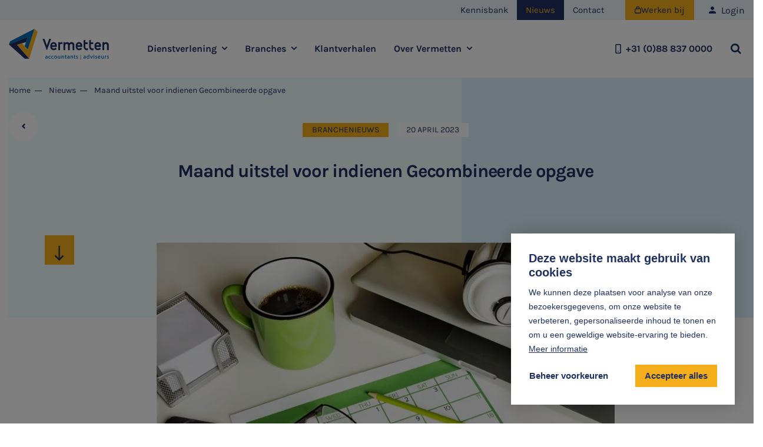

--- FILE ---
content_type: text/html; charset=UTF-8
request_url: https://www.vermetten.nl/nieuws/maand-uitstel-voor-indienen-gecombineerde-opgave
body_size: 34637
content:
<!DOCTYPE html> <html lang="nl"> <head> <title>Maand uitstel voor indienen Gecombineerde opgave | Vermetten | accountants en adviseurs</title> <meta charset="utf-8"> <meta name="viewport" content="width=device-width, initial-scale=1, maximum-scale=1"> <link rel="canonical" href="https://www.vermetten.nl/nieuws/maand-uitstel-voor-indienen-gecombineerde-opgave" /> <meta name="description" lang="nl" content=""> <meta name="keywords" lang="nl" content=""> <meta name="author" lang="nl" content="Vermetten | accountants en adviseurs"> <meta name="robots" lang="nl" content="all"> <meta name="format-detection" content="telephone=no"> <meta property="og:title" content="Maand uitstel voor indienen Gecombineerde opgave" /> <meta property="og:description" content="" /> <meta property="og:url" content="/nieuws/maand-uitstel-voor-indienen-gecombineerde-opgave" /> <meta property="og:type" content="article"><meta property="og:image" content="https://www.vermetten.nl/media/images/news/7/0/7095_8617b528-7cc0-4d69-a563-51f2cc177880.webp" /><meta property="og:image:width" content="650" /><meta property="og:image:height" content="464" /> <link href="/public/themes/www/_compiled/css/corporate-desktop-949a5eca22.css" rel="stylesheet" type="text/css" class="corporate-desktop"><script type="text/javascript">
                if( (window.screen.height / window.screen.width == 1024 / 768) ||
                    (window.screen.height / window.screen.width == 1112 / 834) ||
                    (window.screen.height / window.screen.width == 1366 / 1024)
                ) {
                    document.cookie = "device=tablet";
                    location.reload();
                }
                </script> <link rel="shortcut icon" href="/public/themes/www/_compiled/favicons/favicon.ico" type="image/x-icon"><link rel="shortcut icon" href="/public/themes/www/_compiled/favicons/favicon-16x16.png" type="image/x-icon"><link rel="shortcut icon" href="/public/themes/www/_compiled/favicons/favicon-32x32.png" type="image/x-icon"><link rel="apple-touch-icon" href="/public/themes/www/_compiled/favicons/apple-touch-icon-114x114.png" type="image/png"><link rel="apple-touch-icon" href="/public/themes/www/_compiled/favicons/apple-touch-icon-120x120.png" type="image/png"><link rel="apple-touch-icon" href="/public/themes/www/_compiled/favicons/apple-touch-icon-144x144.png" type="image/png"><link rel="apple-touch-icon" href="/public/themes/www/_compiled/favicons/apple-touch-icon-152x152.png" type="image/png"><link rel="apple-touch-icon" href="/public/themes/www/_compiled/favicons/apple-touch-icon-167x167.png" type="image/png"><link rel="apple-touch-icon" href="/public/themes/www/_compiled/favicons/apple-touch-icon-180x180.png" type="image/png"><link rel="apple-touch-icon" href="/public/themes/www/_compiled/favicons/apple-touch-icon-57x57.png" type="image/png"><link rel="apple-touch-icon" href="/public/themes/www/_compiled/favicons/apple-touch-icon-60x60.png" type="image/png"><link rel="apple-touch-icon" href="/public/themes/www/_compiled/favicons/apple-touch-icon-72x72.png" type="image/png"><link rel="apple-touch-icon" href="/public/themes/www/_compiled/favicons/apple-touch-icon-76x76.png" type="image/png"><link rel="manifest" href="/public/themes/www/_compiled/favicons/manifest.json"> <!--[if lt IE 9]>
        <script src="https://cdnjs.cloudflare.com/ajax/libs/html5shiv/3.7.3/html5shiv.min.js"></script>
    <![endif]--> <script>
        var Site = {
            "id" : 1
        };

        function getTokenName() {
            return 'wingzz_token';
        }

        function getTokenValue() {
            return '56zCCjahaXqWWJ80cFriE0BceurQ4Hnq$ex81SVr';
        }
    </script> <script>
        // Exports data for Facebook Pixel
        var studioibizz_information_facebook = {
            content_ids: [931],
            content_type: "News"
        };
    </script> <script data-cookieconsent="ignore">
		window.dataLayer = window.dataLayer || [];
		function gtag() {
			dataLayer.push(arguments)
		}
		gtag("consent", "default", {
			ad_personalization: "denied",
			ad_storage: "denied",
			ad_user_data: "denied",
			analytics_storage: "denied",
			personalization_storage: "denied",
			functionality_storage: "granted",
			security_storage: "granted"
		});
		var ccform_prefix = "cookieConsent_ccform_";
		if (window.localStorage.getItem(ccform_prefix + "social")) {
			gtag("consent", "update", {
				ad_personalization: window.localStorage.getItem(ccform_prefix + "social") === "true" ? "granted" : "denied",
				ad_storage: window.localStorage.getItem(ccform_prefix + "ads") === "true" ? "granted" : "denied",
				ad_user_data: window.localStorage.getItem(ccform_prefix + "ad_user_data") === "true" ? "granted" : "denied",
				analytics_storage: window.localStorage.getItem(ccform_prefix + "analytics") === "true" ? "granted" : "denied",
				personalization_storage: window.localStorage.getItem(ccform_prefix + "personalization_storage") === "true" ? "granted" : "denied"
			});
		}
    </script> <script>(function(w,d,s,l,i){w[l]=w[l]||[];w[l].push({'gtm.start':
new Date().getTime(),event:'gtm.js'});var f=d.getElementsByTagName(s)[0],
j=d.createElement(s),dl=l!='dataLayer'?'&l='+l:'';j.async=true;j.src=
'https://www.googletagmanager.com/gtm.js?id='+i+dl;f.parentNode.insertBefore(j,f);
})(window,document,'script','dataLayer','GTM-W4GZ6LJ');</script> <link rel="preload" href="/public/themes/www/_compiled/fonts/fontawesome-webfont.woff2" as="font" type="font/woff2" crossorigin><link rel="preload" href="/public/themes/www/_compiled/fonts/fontawesome.minimal-webfont.woff2" as="font" type="font/woff2" crossorigin> <style>
        :root {
            --logo: url(/public/themes/www/_compiled/images/logo.svg);
        }
    </style> </head> <body data-language="nl_NL" data-action="view"> <noscript><iframe src="https://www.googletagmanager.com/ns.html?id=GTM-W4GZ6LJ" height="0" width="0" style="display:none;visibility:hidden"></iframe></noscript> <div class="ibizz-widget" data-uuid="eyJtb2R1bGUiOiJXaWRnZXRUb2VnYW5rZWxpamtoZWlkIiwic2l0ZV9pZCI6MywiaXRlbV9pZCI6MX0=" data-target="WidgetToegankelijkheid"></div> <script src="https://apps.ibizz.nl/loadWidget.js" fetchpriority="high" data-entry="aHR0cHM6Ly90b2VnYW5rZWxpamtoZWlkLndpZGdldHMuaWJpenoubmw="></script> <script type="text/javascript">
		if (JSON.parse(sessionStorage.getItem('animationsStatus'))) {
			document.documentElement.classList.add('accessibility-no-animations');
		}
    </script> <style>

@media only screen and (max-width: 768px) {
html .banner-whatsapp {
right:15px !important;
bottom:85px !important;
}
html .banner-whatsapp span.icon {
font-size:20px;
}
.Snippet.Solliciteer {
--row-margin: 30px;
--nav_topmargin: 0px;
}
.Snippet.Solliciteer .inner {
padding:5px 0 15px;
}
	#WidgetToegankelijkheid {
		left: 15px !important;
		bottom: 85px !important;
	}
#WidgetToegankelijkheid .accessibility-dropdown-toggle {
padding: 9px 6px !important;
}
#WidgetToegankelijkheid .accessibility-dropdown-toggle .icon {
font-size:25px !important;
}
#WidgetToegankelijkheid .accessibility-dropdown-toggle .title {
font-size:12px !important;
display:none !important;
}
}
	</style> <div id="topcontainer"> <div id="svg-sprite" style="opacity:0;position:absolute;z-index:-99999;"> <svg xmlns="http://www.w3.org/2000/svg" xmlns:xlink="http://www.w3.org/1999/xlink"><defs><svg viewBox="0 0 50 50" id="angle" xmlns="http://www.w3.org/2000/svg"><path d="M17.1 0L8.2 9.1 23.8 25 8.2 41l8.9 9 24.4-25L17.1 0z"/></svg><svg viewBox="0 0 50 50" id="angle-yellow" xmlns="http://www.w3.org/2000/svg"><path d="M17.1 0L8.2 9.1 23.8 25 8.2 41l8.9 9 24.4-25L17.1 0z" fill="#f4ae1b"/></svg><svg viewBox="0 0 50 50" id="arrow" xmlns="http://www.w3.org/2000/svg"><path d="M0 22.4h48.3v4.7H0z"/><path d="M31.303 12.466l3.311-3.336 15.403 15.286-3.31 3.336z"/><path d="M31.288 37.117l15.407-15.281 3.31 3.337-15.407 15.28z"/></svg><svg data-name="Laag 1" viewBox="0 0 19.5 19.5" id="calendar" xmlns="http://www.w3.org/2000/svg"><path d="M14.25 4.5c-.41 0-.75-.34-.75-.75v-3c0-.41.34-.75.75-.75s.75.34.75.75v3c0 .41-.34.75-.75.75zM5.25 4.5c-.41 0-.75-.34-.75-.75v-3c0-.41.34-.75.75-.75S6 .34 6 .75v3c0 .41-.34.75-.75.75z"/><path d="M9.75 19.5h-6C1.68 19.5 0 17.82 0 15.75V5.25C0 3.18 1.68 1.5 3.75 1.5h12c2.07 0 3.75 1.68 3.75 3.75v3.5c0 .41-.34.75-.75.75S18 9.16 18 8.75v-3.5C18 4.01 16.99 3 15.75 3h-12C2.51 3 1.5 4.01 1.5 5.25v10.5C1.5 16.99 2.51 18 3.75 18h6c.41 0 .75.34.75.75s-.34.75-.75.75z"/><path d="M18.5 19.5c-.18 0-.35-.05-.5-.13-.03-.02-.06-.03-.09-.05l-1.67-1.19-1.66 1.19c-.2.15-.46.22-.73.18-.26-.04-.5-.18-.66-.39a.984.984 0 01-.2-.6v-4.75c0-.96.79-1.75 1.75-1.75h3c.96 0 1.75.79 1.75 1.75v4.75c0 .55-.45 1-1 1zm-4.78-1.41s-.01 0-.02.01h.02zm2.24-.18zm.58 0zm-.29-1.4c.2 0 .41.06.58.19l1.17.84v-3.78c0-.14-.11-.25-.25-.25h-3c-.14 0-.25.11-.25.25v3.78l1.16-.83c.17-.12.38-.19.58-.19z"/></svg><svg viewBox="0 0 50 50" id="callto" xmlns="http://www.w3.org/2000/svg"><path d="M34.2 50c-6.7 0-13.9-4-22.1-12.1C-.7 25.1-3.3 14.2 4.1 4.8c.3-.4.7-.9 1.1-1.3.7-.7 1.5-1.4 2.4-2C8.5.9 9.4.5 10.4.1c.3-.1.7-.2 1-.2 1 0 1.9.5 2.4 1.3l6.3 9.5c.9 1.3.6 3-.6 4L16 17.6c-.5.4-.8 1-.8 1.6.2 2.4 2.6 6.4 5.9 9.7s7.2 5.7 9.7 5.9h.1c.6 0 1.1-.3 1.5-.7l2.8-3.7c1-1.3 2.8-1.5 4.1-.6l9.4 6.2c1.1.8 1.6 2.2 1.1 3.5-.4 1-.8 1.9-1.4 2.8-.6.9-1.2 1.7-1.9 2.4-.4.4-.8.8-1.3 1.1-3.1 2.7-7 4.1-11 4.2zM11.4 3.2c-.7.3-1.4.7-2 1.1-.7.4-1.3.9-1.9 1.5-.3.3-.6.6-.9 1-4 5.1-7.5 13.6 7.7 28.9 7.4 7.4 14.1 11.2 19.8 11.2 3.3-.1 6.5-1.3 9.1-3.4.3-.3.7-.6 1-.9.6-.6 1.1-1.2 1.5-1.9.4-.6.8-1.3 1-2.1l-9.2-6.1-2.6 3.5c-.9 1.3-2.4 2-4 2h-.4c-3.9-.3-8.7-3.9-11.7-6.8s-6.5-7.7-6.8-11.7c-.1-1.7.6-3.4 2-4.4.8-.7 2.9-2.2 3.5-2.7l-6.1-9.2z"/><path d="M29.8 23.9c.4 0 .8-.2 1.1-.5L44.7 9.7v10.1c0 .9.7 1.5 1.6 1.6.9 0 1.6-.7 1.6-1.6V5.9c0-.9-.7-1.6-1.6-1.6H32.4c-.9 0-1.6.7-1.6 1.6s.7 1.6 1.6 1.6h10.1L28.7 21.3c-.6.6-.6 1.6 0 2.2.3.2.7.4 1.1.4"/></svg><svg viewBox="0 0 50 50" id="caret" xmlns="http://www.w3.org/2000/svg"><path d="M46.5 6.9c3.6 0 4.6 2.4 2.3 5.4L26.3 41.7c-.6 1-2 1.3-3 .6-.2-.2-.5-.4-.6-.6L1.2 12.4C-1 9.4.1 7 3.6 7h42.9z"/></svg><svg viewBox="0 0 10 9" id="check" xmlns="http://www.w3.org/2000/svg"><path d="M1.377 4.327c.719.548 1.437 1.067 2.156 1.587C5.06 3.923 6.617 1.962 8.144 0 8.772.433 9.371.865 10 1.327 7.994 3.865 5.988 6.433 3.982 9 2.665 8.019 1.317 7.067 0 6.087c.449-.577.9-1.154 1.377-1.76" fill="#203063"/></svg><svg data-name="Laag 1" viewBox="0 0 19.5 19.51" id="clock" xmlns="http://www.w3.org/2000/svg"><path d="M9.75 19.51c-1.26 0-2.53-.25-3.73-.75-2.41-1-4.28-2.87-5.28-5.28C-1.31 8.52 1.05 2.81 6.02.75c2.41-1 5.06-1 7.46 0 2.41 1 4.28 2.87 5.28 5.28s1 5.06 0 7.46c-1 2.41-2.87 4.28-5.28 5.28-1.2.5-2.47.75-3.73.75zm0-18.01c-1.07 0-2.14.21-3.16.63-4.2 1.75-6.2 6.58-4.46 10.78 1.74 4.21 6.58 6.21 10.78 4.47a8.15 8.15 0 004.46-4.47c.84-2.04.84-4.28 0-6.31s-2.43-3.62-4.47-4.46a8.286 8.286 0 00-3.16-.63zM6.3 1.44z"/><path d="M13.12 13.37c-.13 0-.27-.04-.39-.11l-3.66-2.23a.764.764 0 01-.36-.64V5.74c0-.41.34-.75.75-.75s.75.34.75.75v4.23l3.3 2.01a.75.75 0 01-.39 1.39z"/></svg><svg viewBox="0 0 50 50" id="cross" xmlns="http://www.w3.org/2000/svg"><path d="M43.9 50c-1.6 0-3.1-.6-4.3-1.8L1.8 10.4C-.6 8-.6 4.2 1.8 1.8s6.2-2.4 8.6 0l37.8 37.8c2.4 2.4 2.4 6.2 0 8.6-1.2 1.2-2.7 1.8-4.3 1.8z"/><path d="M6.1 50c-1.6 0-3.1-.6-4.3-1.8-2.4-2.4-2.4-6.2 0-8.6L39.6 1.8c2.4-2.4 6.2-2.4 8.6 0 2.4 2.4 2.4 6.2 0 8.6L10.4 48.2C9.2 49.4 7.6 50 6.1 50z"/></svg><svg viewBox="0 0 368 368" id="dec" xmlns="http://www.w3.org/2000/svg"><path d="M150.3 362.2L0 228.9l14-31.3L243.1 82l30.2 27.4-.1.3-79.7 252.5h-43.2zM1.2 228.7l149.5 132.6h42l79.4-251.5L243 83.2 14.8 198.4 1.2 228.7z"/><path d="M217.7 284.5h-43.1l-.1-.3L94.7 31.7l30.2-27.4L354 119.9l.1.2 14 31.1-.3.2-150.1 133.1zm-42.4-1h42l149.5-132.6-13.6-30.3L125 5.5 95.9 32l79.4 251.5z"/></svg><svg viewBox="0 0 50 50" id="email" xmlns="http://www.w3.org/2000/svg"><path d="M42.7 50H7.2c-2-.1-3.5-1.8-3.4-3.8V20.1c0-.5.2-.9.6-1.2l6.4-5.4V17l-3.7 3.1 3.6 3.2 2.1 1.8 8.8 7.7.1-.1c2-1.2 4.5-1.2 6.4 0l.1.1 11-9.5 3.6-3.2-3.6-3.1v-3.5l6.3 5.4c.4.3.6.7.6 1.2v26.1c.1 2-1.4 3.7-3.4 3.8zM25 34.6c-1 0-2 .4-2.7 1.1L8.8 47.2h32.5L27.7 35.7C27 35 26 34.6 25 34.6zM43.6 23L30.4 34.5l13.3 11.3c-.1 0-.1-22.8-.1-22.8zM6.4 23v22.8l13.2-11.3L6.4 23z"/><path d="M39.1 0H11.2c-.8 0-1.4.6-1.4 1.4v22.7l2.6 2.3V2.9h25.3v23.5l2.6-2.3V1.5c.2-.7-.4-1.4-1.2-1.5"/></svg><svg viewBox="0 0 50 50" id="email-in" xmlns="http://www.w3.org/2000/svg"><path d="M42.5 42.5h-35C3.4 42.5 0 39.1 0 35V15c0-4.1 3.4-7.5 7.5-7.5h35c4.1 0 7.5 3.4 7.5 7.5v20c0 4.1-3.4 7.5-7.5 7.5zm-35-30C6.1 12.5 5 13.6 5 15v20c0 1.4 1.1 2.5 2.5 2.5h35c1.4 0 2.5-1.1 2.5-2.5V15c0-1.4-1.1-2.5-2.5-2.5h-35z"/><path d="M24.9 24.5l-13.7-9.3-2.8 4.1 16.5 11.1 16.5-11.1-2.8-4.1-13.7 9.3z"/></svg><svg viewBox="0 0 50 50" id="email-out" xmlns="http://www.w3.org/2000/svg"><path d="M42.7 50H7.2c-2-.1-3.5-1.8-3.4-3.8V20.1c0-.5.2-.9.6-1.2l6.4-5.4V17l-3.7 3.1 3.6 3.2 2.1 1.8 8.8 7.7.1-.1c2-1.2 4.5-1.2 6.4 0l.1.1 11-9.5 3.6-3.2-3.6-3.1v-3.5l6.3 5.4c.4.3.6.7.6 1.2v26.1c.1 2-1.4 3.7-3.4 3.8zM25 34.6c-1 0-2 .4-2.7 1.1L8.8 47.2h32.5L27.7 35.7C27 35 26 34.6 25 34.6zM43.6 23L30.4 34.5l13.3 11.3c-.1 0-.1-22.8-.1-22.8zM6.4 23v22.8l13.2-11.3L6.4 23z"/><path d="M39.1 0H11.2c-.8 0-1.4.6-1.4 1.4v22.7l2.6 2.3V2.9h25.3v23.5l2.6-2.3V1.5c.2-.7-.4-1.4-1.2-1.5"/></svg><svg data-name="Laag 1" viewBox="0 0 19.5 19.5" id="information" xmlns="http://www.w3.org/2000/svg"><path d="M9.75 19.5C4.37 19.5 0 15.13 0 9.75S4.37 0 9.75 0s9.75 4.37 9.75 9.75-4.37 9.75-9.75 9.75zm0-18C5.2 1.5 1.5 5.2 1.5 9.75S5.2 18 9.75 18 18 14.3 18 9.75 14.3 1.5 9.75 1.5z"/><path d="M9.75 11c-.41 0-.75-.34-.75-.75v-5c0-.41.34-.75.75-.75s.75.34.75.75v5c0 .41-.34.75-.75.75zM9.75 15c-.55 0-1-.45-1-1s.45-1 1-1a1 1 0 01.71.3c.19.19.29.44.29.71 0 .55-.45.99-1 .99z"/></svg><svg viewBox="0 0 50 50" id="message" xmlns="http://www.w3.org/2000/svg"><path d="M2.1 50c-.2 0-.5 0-.7-.1-1.1-.4-1.7-1.6-1.4-2.7l3.2-9.7c-6.9-12-2.8-27.2 9.2-34.1S39.6.6 46.5 12.6s2.8 27.2-9.2 34.1c-7.7 4.4-17.2 4.4-25 0l-9.7 3.2c0 .1-.2.1-.5.1zm10.7-7.8c.4 0 .8.1 1.2.3 9.7 6.1 22.5 3.2 28.6-6.4 4.3-6.8 4.3-15.4 0-22.1-3-4.7-7.7-8-13-9.2-1.5-.3-3.1-.5-4.6-.5-11.4 0-20.7 9.3-20.7 20.8 0 3.9 1.1 7.7 3.2 11 .3.5.4 1.2.2 1.8l-2.2 6.6 6.6-2.2c.2-.1.5-.1.7-.1z"/><path d="M24.2 28.3c1.4 0 2.5-1.1 2.5-2.5s-1.1-2.5-2.5-2.5-2.5 1.1-2.5 2.5 1.1 2.5 2.5 2.5M15.8 28.3c1.4 0 2.5-1.1 2.5-2.5s-1.1-2.5-2.5-2.5-2.5 1.1-2.5 2.5 1.1 2.5 2.5 2.5M32.5 28.3c1.4 0 2.5-1.1 2.5-2.5s-1.1-2.5-2.5-2.5-2.5 1.1-2.5 2.5 1.1 2.5 2.5 2.5"/></svg><svg viewBox="0 0 50 50" id="mobile" xmlns="http://www.w3.org/2000/svg"><path d="M34.9 50h-20c-2.8 0-5-2.2-5-5V5c0-2.8 2.2-5 5-5h20c2.8 0 5 2.2 5 5v40c0 2.8-2.3 5-5 5zM17.4 5c-1.4 0-2.5 1.1-2.5 2.5v35c0 1.4 1.1 2.5 2.5 2.5h15c1.4 0 2.5-1.1 2.5-2.5v-35c0-1.4-1.1-2.5-2.5-2.5h-15zm7.5 35c-1.4 0-2.5-1.1-2.5-2.5s1.1-2.5 2.5-2.5 2.5 1.1 2.5 2.5-1.1 2.5-2.5 2.5z"/></svg><svg viewBox="0 0 50 50" id="notification" xmlns="http://www.w3.org/2000/svg"><path d="M25.5 50c-3.2-.1-5.8-2.7-5.8-6v-.9H6.6c-.2 0-.4 0-.6-.1-.7-.4-.9-1.2-.6-1.8l4.3-9 .1-9c-.1-6.6 3.8-12.6 9.9-15.2l.3-.3v-2C20 2.6 22.4.1 25.5 0c1.5 0 2.9.6 3.9 1.7s1.6 2.5 1.6 4v2.1l.4.2c6.1 2.6 10 8.6 9.9 15.2v8.6l4.3 9.4c.1.2.1.4.1.6 0 .7-.6 1.4-1.3 1.4H31.3v.8c0 3.3-2.6 5.9-5.8 6zm-3.1-6.9v.9c0 1.8 1.4 3.2 3.1 3.2.8 0 1.6-.3 2.2-1 .6-.6.9-1.4.9-2.3V43l-6.2.1zm-10.5-9.5l-3.2 6.7h33.6l-3.2-6.7H11.9zM22.4 9.9h-.2c-5.9 1.6-10 7-9.9 13.2v7.8h26.3v-7.8c.1-6.2-4-11.7-10-13.2h-6.2zm3.1-7.2c-1.6 0-2.8 1.3-2.8 2.9v1.5h5.6V5.7c0-1.6-1.2-2.9-2.8-3z"/></svg><svg viewBox="0 0 14 14" id="phone" xmlns="http://www.w3.org/2000/svg"><path d="M11 7.1c0 .5-.8.6-.8 0C10.1 5.1 9 4 7 3.7c-.6 0-.5-.8 0-.8 2.5.3 3.9 1.8 4 4.2m-2.1 0c0 .6-.8.6-.8 0 0-.8-.4-1.2-1.2-1.3-.6 0-.5-.8 0-.8 1.3.2 1.9.9 2 2.1m4.2.2c0 .5-.9.5-.8 0 0-3-2.2-5.4-5.2-5.5-.5 0-.5-.9 0-.8 3.5 0 6 2.8 6 6.3m-9.3-.6c-.5-.9.4-1.5.8-1.8.6-.5.8-1.4 0-2.6C3.7 1 3 .6 1.7 2c-3.4 4.7 4.9 13.5 9.8 10.5 1.5-1.2 1.1-1.9-.1-2.9-1.1-.9-2-.7-2.5-.2-.4.3-1 1.2-1.8.7-1.3-.7-2.6-2.2-3.3-3.4"/></svg><svg data-name="Laag 1" viewBox="0 0 21.5 15.5" id="places" xmlns="http://www.w3.org/2000/svg"><path d="M12.75 15.5c-.41 0-.75-.34-.75-.75 0-1.79-1.46-3.25-3.25-3.25h-4c-1.79 0-3.25 1.46-3.25 3.25 0 .41-.34.75-.75.75S0 15.16 0 14.75C0 12.13 2.13 10 4.75 10h4c2.62 0 4.75 2.13 4.75 4.75 0 .41-.34.75-.75.75zM6.75 8.5c-1.09 0-2.18-.41-3-1.24a4.249 4.249 0 116.01-6.01 4.249 4.249 0 010 6.01c-.83.83-1.92 1.24-3.01 1.24zm0-7c-.7 0-1.41.27-1.94.8a2.758 2.758 0 000 3.89 2.758 2.758 0 003.89 0 2.758 2.758 0 000-3.89c-.54-.54-1.24-.8-1.94-.8zM20.75 13.5c-.41 0-.75-.34-.75-.75 0-1.24-1.01-2.25-2.25-2.25h-3c-.41 0-.75-.34-.75-.75s.34-.75.75-.75h3c2.07 0 3.75 1.68 3.75 3.75 0 .41-.34.75-.75.75zM16.25 7.5c-.87 0-1.68-.34-2.3-.95a3.253 3.253 0 010-4.6c1.23-1.23 3.37-1.23 4.6 0 .61.61.95 1.43.95 2.3 0 .87-.34 1.68-.95 2.3s-1.43.95-2.3.95zm0-5c-.47 0-.91.18-1.24.51a1.75 1.75 0 000 2.47c.33.33.77.51 1.24.51A1.739 1.739 0 0018 4.24a1.739 1.739 0 00-1.75-1.75z"/></svg><svg viewBox="0 0 13.5 13.5" id="plus" xmlns="http://www.w3.org/2000/svg"><g fill="#203063"><path d="M12.25 8h-11A1.25 1.25 0 010 6.75 1.25 1.25 0 011.25 5.5h11a1.25 1.25 0 010 2.5z"/><path d="M5.5 12.25v-11A1.25 1.25 0 016.75 0 1.25 1.25 0 018 1.25v11a1.25 1.25 0 01-2.5 0z"/></g></svg><svg viewBox="0 0 50 50" id="pointer" xmlns="http://www.w3.org/2000/svg"><path d="M24.6 32.2c-6.7 0-12.1-5.4-12.1-12.1S17.9 8 24.6 8s12.1 5.4 12.1 12.1c0 6.7-5.5 12.1-12.1 12.1zm0-19.7c-4.2 0-7.6 3.4-7.6 7.6s3.4 7.6 7.6 7.6c4.2 0 7.6-3.4 7.6-7.6 0-4.2-3.4-7.6-7.6-7.6z"/><path d="M24.4 50l-1.3-.6-.3-.2c-.5-.4-11.4-10.1-16-19.4-1.6-3-2.4-6.3-2.4-9.6C4.4 9.1 13.3.1 24.4 0c2.5 0 4.9.5 7.3 1.4C41.9 5.5 47 17.1 43 27.4l-.2.5-.1.3c-4 9.9-16.2 20.6-16.7 21l-.3.2-1.3.6zm-.1-45.6c-2.6 0-5.2.7-7.5 2-7.6 4.3-10.3 13.8-6.1 21.4l.1.1c3.6 6.3 8.2 12 13.7 16.9 3.3-3.1 11.4-11.1 14.3-18.2l.2-.4.1-.2c1.7-4.4 1.4-9.2-.9-13.3-2.9-5.2-8.1-8.3-13.9-8.3z"/></svg><svg viewBox="0 0 60 60" id="step--contact" xmlns="http://www.w3.org/2000/svg"><path fill="#d9f2fc" d="M0 0h60v60H0z"/><path d="M39.644 44.993a.922.922 0 01-.122-.005 3.24 3.24 0 00-.258-.031c-.362-.049-.736-.093-1.1-.161a.021.021 0 01-.018-.006 18.784 18.784 0 01-5.768-2.236 47.055 47.055 0 01-8.2-6.046 48.564 48.564 0 01-6.397-6.728c0-.006-.005-.006-.005-.013a19.992 19.992 0 01-3.253-5.779c-.123-.365-.214-.73-.307-1.088a15.25 15.25 0 00-.129-.486.7.7 0 01-.031-.192L14 21.294a.977.977 0 01.044-.354 8.639 8.639 0 012.179-3.245.006.006 0 01.006-.006 48.88 48.88 0 011.896-1.847 3.141 3.141 0 012.761-.781 2.457 2.457 0 011.583.967c.252.335.5.67.749 1.01 1.019 1.369 2.074 2.787 3.147 4.145a3.286 3.286 0 01.473 3.376c-.135.353-.288.681-.441 1l-.154.322-.037.075c-.172.359-.344.731-.527 1.1l.656.7c.571.608 1.154 1.233 1.761 1.809l.013.013a41.828 41.828 0 005.307 4.417c.644-.44 1.326-.886 2.031-1.332a3.407 3.407 0 012.435-.595.038.038 0 01.025.006 2.545 2.545 0 01.859.3.006.006 0 01.006.006c1.982 1.139 3.994 2.3 5.977 3.462a3.089 3.089 0 01.809 4.033c0 .006-.005.006-.005.013a18.67 18.67 0 01-3.264 4.012c-.019.013-.031.031-.05.043a11.343 11.343 0 01-1.233.868.915.915 0 01-.418.13l-.907.059c.006-.007-.018-.007-.037-.007z" fill="#203063"/></svg><svg viewBox="0 0 60 60" id="step--go" xmlns="http://www.w3.org/2000/svg"><path fill="#d9f2fc" d="M0 0h60v60H0z"/><path d="M14 29a16 16 0 1116 16 16.017 16.017 0 01-16-16z" fill="#203063"/><path d="M28.009 31.542l-.267.353-.357-.26a200.57 200.57 0 01-3.106-2.282c-.568.718-1.113 1.42-1.646 2.098.932.69 1.889 1.386 2.815 2.052s1.895 1.374 2.839 2.07a3061.45 3061.45 0 019.081-11.578 124.04 124.04 0 00-2.235-1.6c-.805 1.029-1.622 2.076-2.415 3.087-1.549 1.986-3.153 4.032-4.709 6.06z" fill="#f6af1b"/></svg><svg viewBox="0 0 60 60" id="step--meet" xmlns="http://www.w3.org/2000/svg"><path fill="#d9f2fc" d="M0 0h60v60H0z"/><g fill="#f5af1a"><path d="M24.065 12.275h10.608v1.122H24.065zM24.065 15.096h11.894v1.122H24.065zM24.065 17.916h7.924v1.122h-7.924z"/></g><path d="M23.288 23.921v-1.48h-1.056A1.23 1.23 0 0121 21.221v-11A1.23 1.23 0 0122.232 9h15.536A1.23 1.23 0 0139 10.22v10.997a1.231 1.231 0 01-1.232 1.219h-9.533l-.151.111-3.051 2.24a1.1 1.1 0 01-1.745-.866zM12 25.5a3.5 3.5 0 113.5 3.5 3.506 3.506 0 01-3.5-3.5zM23 51h-1.316v-9.343a.814.814 0 00-.832-.792H11V34.5a4.628 4.628 0 014.732-4.5 4.625 4.625 0 014.731 4.5v3.836h-1.316V34.5a3.339 3.339 0 00-3.415-3.248 3.339 3.339 0 00-3.416 3.248v5.118h8.537A2.1 2.1 0 0123 41.662V51z" fill="#203062"/><g fill="#f6af1b"><path d="M37.338 36.235H22.656a.638.638 0 01-.656-.618.638.638 0 01.656-.617h14.688a.638.638 0 01.656.617.643.643 0 01-.662.618z"/><path d="M29.997 51a.638.638 0 01-.656-.617V35.617a.638.638 0 01.656-.617.638.638 0 01.656.617v14.766a.638.638 0 01-.656.617z"/><path d="M33.631 51h-7.11a.638.638 0 01-.656-.618.638.638 0 01.656-.617h7.11a.638.638 0 01.656.617.638.638 0 01-.656.618z"/></g><path d="M38.316 51H37v-9.343a2.1 2.1 0 012.147-2.044h8.537V34.5a3.339 3.339 0 00-3.416-3.248 3.339 3.339 0 00-3.415 3.248v3.836h-1.316V34.5a4.628 4.628 0 014.731-4.5A4.625 4.625 0 0149 34.5v6.367h-9.853a.814.814 0 00-.832.792zM41 25.5a3.5 3.5 0 113.5 3.5 3.506 3.506 0 01-3.5-3.5zM11 51v-9h9v9z" fill="#203062"/><path d="M40 51v-9h9v9z" fill="#203062"/></svg><svg viewBox="0 0 60 60" id="step--solliciteren" xmlns="http://www.w3.org/2000/svg"><path fill="#d9f2fc" d="M0 0h60v60H0z"/><path d="M21.548 26.567v-6.846h15.9v6.846zM21.536 29.535h15.905v1.766H21.536zM21.536 38.689h9.413v1.766h-9.413zM36.569 34.827v-.718H21.536v1.766h14.379a4.447 4.447 0 01.654-1.048z" fill="#203063"/><path d="M42 33.655V16.219A1.221 1.221 0 0040.781 15H18.219A1.221 1.221 0 0017 16.219v28.562A1.221 1.221 0 0018.219 46h22.562A1.221 1.221 0 0042 44.781v-3.025a4.557 4.557 0 01-1.767.447v2.031H18.767V16.766h21.46v16.442a4.458 4.458 0 011.773.447z" fill="#203063"/><path d="M48.825 50.113L45.2 46.485a3.04 3.04 0 01-.528-3.57L43.5 41.746a5.387 5.387 0 111.243-1.246l1.168 1.168a3.029 3.029 0 013.571.529l3.631 3.629a3.041 3.041 0 010 4.292l-.1.1-.013.001a3.036 3.036 0 01-4.177-.105z" fill="#f6af1b"/></svg><svg viewBox="0 0 56.7 56.7" id="twitter" xmlns="http://www.w3.org/2000/svg"><path d="M.09 1.841l21.9 29.3-22 23.8h5l19.3-20.8 15.6 20.8h16.8l-23.1-31 20.5-22.1h-5l-17.7 19.2-14.4-19.2H.09zm7.3 3.6h7.8l34.2 45.8h-7.8l-34.2-45.8z"/></svg><svg viewBox="0 0 50 50" id="user" xmlns="http://www.w3.org/2000/svg"><path d="M25 31.2c-8.3 0-25 4.2-25 12.5V50h50v-6.2c0-8.4-16.7-12.6-25-12.6M25 25c6.9 0 12.5-5.6 12.5-12.5S31.9 0 25 0 12.5 5.6 12.5 12.5 18.1 25 25 25"/></svg><svg viewBox="0 0 19 19" id="user2" xmlns="http://www.w3.org/2000/svg"><path d="M9.5 9.6c-2.6-.1-4.8 1.8-5 4.4v4.6h1.2V14c0-1.7 1.7-3.1 3.7-3.1s3.7 1.4 3.7 3.1v4.6h1.2V14c0-2.6-2.2-4.6-4.8-4.4M9.5 8.6c-2.3 0-4.1-1.8-4.1-4.1S7.2.4 9.5.4s4.1 1.8 4.1 4.1-1.8 4.1-4.1 4.1zm0-7c-1.6 0-2.9 1.3-2.9 2.9s1.3 2.9 2.9 2.9c1.6 0 2.9-1.3 2.9-2.9 0-1.6-1.3-2.9-2.9-2.9z"/></svg><svg data-name="Laag 1" viewBox="0 0 796.25 796.25" id="usp--1" xmlns="http://www.w3.org/2000/svg"><circle fill="#daf3fc" cx="398.13" cy="398.13" r="398.13"/><path fill="#203063" d="M586.64 417.93c13.09-11.71 13.56-11.72 15.32-11.73h.02c1.75 0 3 1 4.21 1.96 2.18 1.74 5.16 4.12 11.12 2.93 3.91-.89 44.53-19.11 49.37-22.16 5.02-3.16 5.57-8.36 1.96-18.53-12.12-23.29-50.78-129.27-63.21-152.44-4.78-8.9-5.66-9.78-16.28-7.01-6.19 1.62-41.03 17.05-47.19 20.9-3.38 2.11-3.9 4.19-4.83 7.96-.34 1.36-.71 2.9-1.28 4.56l-.87 2.55H532.22c-15.48 0-29.76-4.3-43.56-8.45-18.98-5.71-36.9-11.11-56.85-5.47-5.1 1.44-13.56 6.01-21.73 10.43-11.91 6.44-130.36 4.27-144.35 3.3l-3.48-.24-.03-3.49c-.05-6.44-2-10.69-6.33-13.75-3.43-2.4-45.32-21.14-49.25-22.04-1.84-.34-3.36-.39-4.74-.14-3.18.58-5.98 2.91-7.31 6.1l-68.17 164.04c-2.45 6.22-1.19 9 6.13 13.46 5.87 3.58 40.53 18.85 46.09 19.99 9.16 1.87 12.58.88 15.21-4.45l3.9-7.9 3.01 8.28c2.56 7.03 11.06 15.32 18.55 22.64 7.03 6.86 13.66 13.33 16.24 19.24 1.04 2.38-.18 4.7-1.87 7.91-.81 1.54-1.91 3.64-2.12 4.75-1.92 10.6-.14 19.66 5.16 26.2 5.5 6.8 14.41 10.57 25.75 10.92l3.27.1.36 3.26c2.81 25.74 18.13 29.97 30.46 29l3.69-.29.35 3.69c.95 9.87 4.48 17.29 10.49 22.06 6.54 5.19 16.04 7.13 27.47 5.6l3.88-.52.36 3.9c.75 8.03 4.15 14.54 9.83 18.84 6.41 4.84 15.2 6.54 24.76 4.77 2.83-.52 6.01-2.69 8.83-4.61 3.11-2.11 5.79-3.94 8.56-4.06 2.5-.11 4.89.91 7.2 1.9 1.59.68 3.23 1.38 4.51 1.51 20.39 2 30.07-4.29 37.03-24.04l1.14-3.23 3.32.83c10.23 2.55 19.49 1.55 26.78-2.9 7.27-4.43 12.38-12.15 14.77-22.31l.73-3.11 3.19.22c9.17.63 17.72-2.11 24.09-7.69 6.13-5.37 9.81-13.1 10.35-21.76l.22-3.41 3.41-.12c13.61-.46 24.86-6.3 30.88-16.02 5.95-9.61 6.18-22.12.61-34.35l-.55-1.21.33-1.29c.29-1.13.57-2.2 10.85-12.56 5.05-5.08 10.38-10.25 12.02-11.7l.91-.81zm9.1-196.32l64.96 156.08-46.03 22.24-66.21-157.78 47.27-20.53zM185.49 401.85l-47.2-20.4 65.92-163.13 3.25.93c2.2.62 7.75 3.22 17.36 7.75 9.09 4.28 19.4 9.14 23.99 10.72l3.79 1.3-67.12 162.85zm76.19 84.76c-.94.12-1.87.19-2.77.19-5.16 0-9.64-2-12.81-5.79-4.2-5.01-5.36-12.29-3.09-19.47 1.21-3.81 11.42-14.7 14.52-17.95 13.63-14.27 16.97-15.01 18.06-15.26 7.11-1.58 14.01.23 18.45 4.85 4.32 4.49 5.78 10.97 4 17.78-1.57 5.99-12.35 17.16-15.62 20.45-5.34 5.36-15.14 14.47-20.74 15.21zm41.46 30.54c-3.11 1.62-6.3 2.42-9.37 2.42s-5.89-.78-8.45-2.34c-5.43-3.31-8.65-9.64-8.63-16.94.02-5.46 7.36-15.14 13.51-22.31 5.87-6.83 14.28-15.46 18.69-17.29 7.94-3.29 16.37-1.81 21.49 3.78 9.26 10.12 3.88 20.28-.97 27.04-2.13 2.97-22.49 23.67-26.27 25.63zm30.07 33.49c-1.12.17-2.24.25-3.33.25-5.68 0-10.87-2.24-14.32-6.3-3.93-4.62-5.01-10.87-2.99-17.15 1.66-5.14 11.4-15.51 13.33-17.54 5.47-5.73 12.94-12.78 17.42-13.8 7.86-1.78 16.03.29 20.82 5.28 3.88 4.04 5.13 9.54 3.53 15.49-1.63 6.01-11.65 16.41-14.68 19.46-4.96 4.98-14.12 13.46-19.77 14.31zm64.13 5.32c-.26.85-.61 2.01-9.46 11.16-8.67 8.96-9.97 9.56-10.53 9.81a17.567 17.567 0 01-7.35 1.63c-3.53 0-7.02-1.08-10.06-3.21-5.33-3.73-8.19-9.84-7.64-16.32.78-9.28 13.39-24.27 22.13-26.29 7.46-1.72 14.68.2 19.31 5.16 4.37 4.68 5.68 11.26 3.61 18.07zm155.5-81.6c-4.97 8.19-14.86 10.89-25.8 7.06l-.8-.28-.6-.6-66.98-66.22c-2.37-1.58-5.86-1.56-8.46.07-1.95 1.7-1.2 5.84.23 8.23l61.84 60.47.11.13c6.3 7.4 6.45 18.31.36 26.54-5.5 7.42-14.36 9.92-22.57 6.35l-.64-.28-64.03-63.07c-3.28-2.68-6.84-3.43-9.08-1.88-2.04 1.4-2.6 4.52-1.49 8.22 7.53 9.41 17.98 18.28 28.09 26.85 10.96 9.31 22.3 18.93 30.19 29.45 5.77 7.69 6.3 16.75 1.39 23.64-5.02 7.05-14.3 9.88-23.09 7.06-5.91-1.9-13.24-9.73-24.62-22.39-6.82-7.59-13.87-15.44-18.37-18.31-1.51-.96-5.25-3-7.32-1.11-1.73 1.59-2.25 5.81.2 10.51 1.76 3.38 8.79 9.64 14.99 15.16 9.08 8.09 14.71 13.25 15.88 17.3 1.9 6.55-.1 13.66-5.35 19-4.37 4.45-10.3 6.94-16.05 6.95-1.65 0-3.29-.21-4.87-.63l-2.47-.66-.29-2.54c-.46-3.94 1.62-6.43 3.13-8.26.74-.89 1.38-1.66 1.63-2.43 2.85-8.87 1.94-17.57-2.55-24.5-4.7-7.25-12.7-11.84-22.52-12.92l-3.62-.4.27-3.63c1.37-18.09-9.54-30.87-29.19-34.19l-2.92-.49-.21-2.95c-1.42-20.03-14.57-32.39-33.43-31.47l-3.5.17-.42-3.48c-1.79-14.79-9.17-24.45-20.79-27.18-14.33-3.37-31.22 4.73-41.08 19.7l-2.45 3.71-3.26-3.02c-17.78-16.48-30.34-32.76-38.39-49.76l-.71-1.5 52.81-128.34 117.95 1.16-38.02 24.01c-10.12 9.26-39.74 63.29-42.06 76.8-1.94 11.3.78 21.27 7.46 27.36 6.55 5.98 13.71 8.42 21.88 7.48 6.72-.78 31.1-6.87 62.43-52.55l.7-1.02 42.26-14.81L547 444.47c9 8.49 11.41 20.78 5.87 29.89zm1.34-39.65l-116.9-116.7c-3.56-3.69-7.97-4.48-14.79-2.69-5.97 1.56-37.33 14.35-41.49 17.21-5.9 4.06-11.84 11.58-18.12 19.55-9.5 12.04-20.26 25.7-33.94 30.45-10.69 3.72-16.54-.03-19.08-2.6-4.95-5-5.91-13.52-2.57-22.78 5.45-15.12 26.62-57.41 39.63-67.63 12.59-9.9 81.72-45.17 97.84-47.54 11.92-1.76 26.38 2.79 40.37 7.19 8.17 2.57 15.89 5 22.77 6.11 11.29 1.83 21.92 2.66 32.46 2.56l2.55-.02 54.94 133.89-43.66 42.99z"/><path fill="#f6af1c" d="M595.74 221.61l64.97 156.08-46.03 22.23-66.21-157.78 47.27-20.53z"/></svg><svg data-name="Laag 1" viewBox="0 0 796.2 796.2" id="usp--2" xmlns="http://www.w3.org/2000/svg"><circle fill="#daf3fc" cx="398.1" cy="398.1" r="398.1"/><path fill="#203063" d="M142.9 512.9c-3.46 0-7.06-1.44-9.63-3.86l-.11-.11-54.4-54.4c-2.58-2.58-4.06-6.17-4.06-9.83s1.61-7.37 4.43-9.9l161.56-150.27c5.05-4.74 12.86-4.93 18.14-.45l79.88 67.05 90.41-89.75-49.37-49.55a13.701 13.701 0 01-3.46-13.52c1.42-4.74 5.37-8.48 10.07-9.57l218.43-49.51c4.62-1.08 9.58.42 12.92 3.92 3.31 3.46 4.57 8.48 3.3 13.08L564.42 366.9a13.617 13.617 0 01-9.64 9.63c-4.73 1.26-9.8-.08-13.22-3.49l-42.63-41.98-158.21 159-87.69-76.98-97.07 92.41.12.12-3.76 3.54c-2.54 2.39-5.97 3.76-9.43 3.76zm-2.73-11.1c.83.76 1.99 1.1 2.73 1.1.6 0 1.2-.16 1.74-.44l108.12-102.93 87.51 76.82 158.6-159.4 49.74 48.99c.94.94 2.28 1.28 3.6.93a3.585 3.585 0 002.56-2.56l56.6-210.71c.34-1.25 0-2.63-.89-3.55-.91-.95-2.23-1.37-3.45-1.08L388.6 198.48c-1.22.28-2.32 1.36-2.72 2.66-.36 1.25 0 2.69.95 3.63l56.44 56.66-103.99 103.25-86.9-72.94c-1.4-1.19-3.53-1.13-4.87.12L85.81 442.25c-.7.62-1.12 1.55-1.12 2.46 0 1.04.41 2.04 1.13 2.76l54.34 54.34z"/><path fill="#f6af1c" d="M299.6 423.9l-3.1 3.1c-.4 2.1 15.2 20.4 15.3 27 0 4.6-5.8 13.8-7.8 18.6-2 4.9-5.1 17.3-8.3 20.2-4.4 4-29.5 6.7-29.9 8.5v42.6c1.1 1.5 25.2 3.9 29.9 8.2 3.2 2.9 6.1 14.9 8.1 19.7 2.3 5.6 8.6 14.9 7.9 20.5-.8 6.3-11.9 18.4-14.9 24.8v1.3l30 29.8c2.1.4 20.5-15.2 27-15.3 4.6 0 13.8 5.8 18.7 7.8 4.9 2 17.3 5.1 20.2 8.3 4 4.4 6.7 29.4 8.5 29.9h42.6c1.4-1 3.9-25.2 8.2-29.8 2.9-3.2 14.9-6.1 19.7-8.1 5.6-2.3 14.9-8.6 20.5-7.9 6.3.8 18.5 11.9 24.8 14.9h1.3l29.9-30c.4-2.1-15.2-20.4-15.3-27 0-4.6 5.8-13.8 7.8-18.7s5.1-17.3 8.3-20.2c4.4-4 29.5-6.7 29.9-8.5v-42.5c-1.1-1.5-25.2-3.9-29.9-8.1-3.2-2.9-6.1-14.9-8.1-19.7-2.3-5.6-8.6-14.9-7.9-20.5.8-6.3 11.9-18.4 14.9-24.8v-1.3l-30-29.8c-2.1-.4-20.5 15.1-27 15.3-4.6 0-13.8-5.8-18.7-7.8-4.9-2-17.3-5.1-20.2-8.3-4.2-4.6-6.7-28.8-8.2-29.7h-42.9c-.9.5-1.9 8.1-3.5 15.5-1.2 6.1-2.8 12.1-4.7 14.2-2.6 2.8-12.3 5.4-17.9 7.4-.7.2-1.3.5-1.9.7-5.6 2.3-14.9 8.6-20.5 7.9-6.3-.8-18.5-11.9-24.8-14.9h-1.3l-14.5 14.5-12.3 12.4m196.9 140.3c-34.7 61.8-126.6 55.8-153-9.8-20.8-51.5 14.1-111.6 69.8-116.6 68.9-6.1 117.4 65.5 83.3 126.3l-.1.1z"/><path fill="#203063" d="M445.4 683.9h-44.88l-.66-.18c-3.73-1.03-4.34-4.1-6.38-14.28-.98-4.88-3-15-4.5-17.09-1.53-1.39-8.69-3.73-12.15-4.86-2.47-.81-4.61-1.51-6.23-2.17-1.75-.71-3.84-1.79-6.06-2.92-3.04-1.56-8.68-4.44-10.68-4.51-2.74.26-11.61 6.41-15.89 9.37-7.09 4.91-9.23 6.4-12.12 5.84l-1.5-.29-32.56-32.34v-4.49l.47-1.01c1.38-2.95 3.96-6.54 6.68-10.34 2.97-4.15 7.46-10.41 7.79-12.97.3-2.42-2.79-8.38-4.63-11.93-1.12-2.16-2.18-4.21-2.93-6.04-.68-1.63-1.39-3.81-2.21-6.33-1.08-3.31-3.32-10.21-4.65-11.59-2.12-1.74-13.61-3.89-18.51-4.81-8.23-1.54-10.45-1.95-12.04-4.12l-.97-1.32v-44.79l.12-.54c.88-3.95 4-4.57 14.36-6.64 4.88-.97 14.98-3 17.07-4.49 1.39-1.53 3.73-8.69 4.86-12.14.81-2.47 1.51-4.61 2.17-6.23.71-1.7 1.75-3.71 2.84-5.84 1.6-3.11 4.59-8.9 4.59-10.87-.19-2.63-6.65-11.93-9.41-15.9-4.88-7.03-6.36-9.15-5.81-12.04l.29-1.51 4.19-4.19.05.05 12.14-12.24 15.98-15.98h4.5l1.02.49c2.85 1.36 6.38 3.88 10.11 6.55 4.21 3.01 10.58 7.57 13.17 7.9 2.41.29 8.37-2.79 11.93-4.63 2.16-1.12 4.21-2.18 6.04-2.94l.32-.12c.16-.05.31-.12.47-.18.4-.16.88-.35 1.46-.53 1.28-.45 2.76-.94 4.31-1.45 3.5-1.15 9.99-3.27 11.45-4.58.23-.32 1.68-2.62 3.48-11.78.55-2.55 1.02-5.09 1.44-7.32 1.45-7.77 1.89-10.11 4.54-11.58l1.13-.63h45.58l1.19.71c2.5 1.5 2.9 3.59 4.57 12.39.92 4.83 3.07 16.13 4.77 18.25 1.41 1.34 8.66 3.71 12.15 4.85 2.47.81 4.61 1.51 6.23 2.17 1.75.71 3.84 1.79 6.06 2.92 3.03 1.55 8.62 4.41 10.65 4.51 2.73-.3 11.57-6.39 15.84-9.33 7.16-4.94 9.32-6.42 12.2-5.87l1.5.29 32.56 32.34v4.49l-.47 1.01c-1.38 2.95-3.96 6.54-6.68 10.34-2.97 4.15-7.46 10.41-7.79 12.97-.3 2.42 2.79 8.38 4.63 11.93 1.12 2.16 2.18 4.21 2.93 6.04.68 1.63 1.39 3.81 2.21 6.33 1.08 3.31 3.32 10.21 4.65 11.59 2.07 1.66 13.5 3.78 18.38 4.69 8.33 1.55 10.57 1.96 12.17 4.14l.97 1.32v44.69l-.12.54c-.88 3.95-4 4.57-14.35 6.64-4.88.97-14.99 3-17.08 4.49-1.39 1.53-3.73 8.69-4.86 12.15-.81 2.47-1.5 4.61-2.17 6.23-.71 1.75-1.79 3.84-2.92 6.06-1.58 3.08-4.51 8.81-4.51 10.75.19 2.63 6.65 11.93 9.41 15.9 4.88 7.03 6.35 9.15 5.8 12.03l-.29 1.51L520.36 653h-4.51l-1.02-.49c-2.85-1.36-6.38-3.88-10.11-6.55-4.21-3.02-10.58-7.57-13.17-7.9-2.42-.3-8.38 2.79-11.93 4.63-2.16 1.12-4.21 2.18-6.04 2.93-1.63.68-3.81 1.39-6.33 2.21-3.31 1.08-10.21 3.32-11.59 4.65-1.79 2.18-3.98 13.81-4.91 18.77-1.54 8.22-1.91 10.17-4.07 11.72l-1.3.93zm-5.96-7.33zm-34.8-2.67h35.44c.28-1.37.59-3.02.87-4.49 2.17-11.58 3.98-20.06 7.4-23.72 2.65-2.93 7.99-4.82 15.84-7.37 2.22-.72 4.31-1.4 5.59-1.93 1.44-.59 3.3-1.55 5.26-2.57 5.75-2.98 12.27-6.36 17.79-5.67 5.11.65 11.25 5.04 17.74 9.69 2.24 1.6 4.53 3.24 6.41 4.42l25.14-25.23c-.87-1.32-2.01-2.97-3.02-4.41-6.5-9.36-11.12-16.39-11.19-21.53 0-4.11 2.32-8.96 5.61-15.38 1.03-2.02 2.01-3.93 2.56-5.28.52-1.29 1.2-3.36 1.92-5.55 2.67-8.17 4.64-13.74 7.65-16.46 3.3-3 10.78-4.67 21.83-6.88 2.05-.41 4.58-.92 6.43-1.35v-35.38c-1.48-.31-3.33-.65-4.96-.95-11.32-2.1-19.61-3.84-23.27-7.11-3.01-2.73-4.9-8.07-7.45-15.91-.72-2.22-1.4-4.31-1.93-5.59-.59-1.44-1.55-3.3-2.57-5.26-2.98-5.75-6.37-12.27-5.67-17.79.64-5.08 4.98-11.13 9.58-17.54 1.65-2.3 3.34-4.66 4.54-6.59l-25.24-25.08c-1.36.89-3.09 2.08-4.61 3.13-9.29 6.4-16.25 10.95-21.26 11.1h-.15c-4.04 0-8.89-2.32-15.31-5.61-2.02-1.03-3.93-2.01-5.28-2.56-1.29-.52-3.36-1.2-5.55-1.92-8.17-2.67-13.73-4.64-16.46-7.65-3.26-3.57-5.03-11.82-7.17-23.08-.31-1.63-.66-3.49-.97-4.97h-35.6c-.25 1.24-.53 2.73-.78 4.05-.43 2.3-.92 4.91-1.48 7.51-2.22 11.31-4.31 14.77-5.88 16.5-2.73 2.94-8 4.82-15.73 7.35-1.52.5-2.96.97-4.19 1.41l-.31.1c-.23.07-.45.16-.65.24-.29.12-.57.23-.85.33-1.4.59-3.21 1.52-5.11 2.51-5.75 2.98-12.27 6.37-17.78 5.67-5.11-.65-11.24-5.04-17.74-9.69-2.24-1.6-4.53-3.25-6.41-4.42l-12.29 12.29-12.29 12.39-.05-.05-.41.41c.87 1.32 2.01 2.97 3.02 4.41 6.5 9.36 11.11 16.39 11.19 21.53 0 4.15-2.36 9.05-5.7 15.53-1 1.94-1.95 3.78-2.49 5.07-.51 1.25-1.19 3.33-1.91 5.52-2.67 8.17-4.64 13.73-7.65 16.46-3.3 3-10.78 4.67-21.82 6.88-2.05.41-4.59.92-6.43 1.35v35.49c1.45.3 3.25.64 4.84.93 11.4 2.13 19.75 3.9 23.43 7.26 2.97 2.69 4.86 8.03 7.41 15.87.72 2.22 1.4 4.31 1.94 5.59.59 1.44 1.55 3.3 2.57 5.26 2.98 5.75 6.36 12.27 5.68 17.79-.64 5.07-4.98 11.13-9.58 17.54-1.65 2.3-3.34 4.66-4.54 6.59l25.24 25.07c1.34-.88 3.03-2.05 4.51-3.08 9.35-6.48 16.36-11.07 21.43-11.15 4.11 0 8.97 2.32 15.38 5.61 2.02 1.03 3.93 2.01 5.29 2.56 1.29.52 3.36 1.2 5.55 1.92 8.17 2.67 13.73 4.64 16.46 7.65 3 3.3 4.68 10.79 6.89 21.84.41 2.05.92 4.57 1.34 6.42zm138.78-54.71zM268.2 539.58zm136.96-170.72zm34.35-.03zm-16.98 243.63c-2.01 0-4.04-.07-6.07-.2-34.98-2.26-64.76-23.64-77.7-55.8-10.58-26.19-7.88-56.57 7.21-81.26 14.88-24.34 39.22-39.72 66.78-42.19 34.35-3.05 67.12 12.79 85.56 41.3 18.24 28.2 19.19 62.75 2.55 92.42l-.45.71c-16.09 28.15-45.49 45-77.89 45zm-1.08-169.83c-2.58 0-5.19.11-7.81.35-24.37 2.19-45.92 15.84-59.13 37.45-13.45 22-15.87 49.03-6.47 72.3 11.49 28.56 37.96 47.55 69.07 49.56 31.13 2.02 59.84-13.44 74.94-40.33l.43-.69c14.45-26.24 13.51-56.66-2.55-81.5-15.26-23.6-40.46-37.12-68.47-37.12z"/></svg><svg data-name="Laag 1" viewBox="0 0 796.26 796.26" id="usp--3" xmlns="http://www.w3.org/2000/svg"><circle fill="#daf3fc" cx="398.13" cy="398.13" r="398.13"/><path fill="#203063" d="M446.85 580.97H209.86c-2.76 0-5-2.24-5-5V157.15c0-2.76 2.24-5 5-5h256.98c1.32 0 2.59.52 3.52 1.45l89.31 88.73c.94.94 1.48 2.22 1.48 3.55v83.21c0 2.76-2.24 5-5 5s-5-2.24-5-5v-81.13l-86.37-85.81H214.86v408.82h231.99c2.76 0 5 2.24 5 5s-2.24 5-5 5z"/><path fill="#203063" d="M428.34 369.59H237.09c-2.76 0-5-2.24-5-5s2.24-5 5-5h191.25c2.76 0 5 2.24 5 5s-2.24 5-5 5z"/><path fill="#f6af1c" d="M256.07 306.26h36v58.33h-36z"/><path fill="#203063" d="M297.07 369.59h-46v-68.33h46v68.33zm-36-10h26v-48.33h-26v48.33z"/><path fill="#f6af1c" d="M311.52 261.9h38.86v102.69h-38.86z"/><path fill="#203063" d="M355.38 369.59h-48.86V256.9h48.86v112.69zm-38.86-10h28.86V266.9h-28.86v92.69z"/><path fill="#f6af1c" d="M372.66 217.73h42.2v146.86h-42.2z"/><path fill="#203063" d="M419.86 369.59h-52.2V212.73h52.2v156.86zm-42.2-10h32.2V222.73h-32.2v136.86z"/><path fill="#f6af1c" d="M576.06 528.81l63.78 69.59c6.93 16.26-12.29 33.84-25.17 19.37l-57.14-75.62"/><path fill="#203063" d="M625.55 628.14c-5.29 0-10.49-2.4-14.62-7.04l-.25-.31-57.14-75.62 7.98-6.03 57.01 75.45c4.77 5.24 9.4 3.55 11.74 2.07 4.38-2.78 7.59-9.09 5.26-15.56l-63.16-68.91 7.37-6.76 64.36 70.22.33.79c5.03 11.8-.79 23.57-8.82 28.66-3.22 2.04-6.66 3.04-10.07 3.04zM556.15 250.88h-94.31v-93.73h10v83.73h84.31v10z"/><circle fill="#f6af1c" cx="511.62" cy="457.52" r="96.27"/><path fill="#203063" d="M511.62 558.79c-55.84 0-101.27-45.43-101.27-101.27s45.43-101.27 101.27-101.27 101.27 45.43 101.27 101.27-45.43 101.27-101.27 101.27zm0-192.54c-50.33 0-91.27 40.94-91.27 91.27s40.94 91.27 91.27 91.27 91.27-40.94 91.27-91.27-40.94-91.27-91.27-91.27z"/><circle fill="#daf3fc" cx="511.62" cy="457.52" r="66.81"/><path fill="#203063" d="M511.62 529.33c-39.6 0-71.81-32.21-71.81-71.81s32.21-71.81 71.81-71.81 71.81 32.21 71.81 71.81-32.21 71.81-71.81 71.81zm0-133.62c-34.08 0-61.81 27.73-61.81 61.81s27.73 61.81 61.81 61.81 61.81-27.73 61.81-61.81-27.73-61.81-61.81-61.81z"/></svg><svg id="usp--insights" version="1.1" viewBox="0 0 30 30" xmlns="http://www.w3.org/2000/svg"><defs><style>.st0{fill:#223162}.st1{fill:#dbeff9}.st2{fill:#f6af1c}</style></defs><path class="st0" d="M16.3 26.4H2.2c-.2 0-.3-.1-.3-.3v-25c0-.2.1-.3.3-.3h15.5L23 6.1v5.2c0 .2-.1.3-.3.3s-.3-.1-.3-.3V6.5l-5.1-5.1H2.5v24.3h13.8c.2 0 .3.1.3.3s-.1.3-.3.3z"/><path class="st0" d="M15.2 13.8H3.8c-.2 0-.3-.1-.3-.3s.1-.3.3-.3h11.4c.2 0 .3.1.3.3s-.1.3-.3.3z"/><path class="st2" d="M4.9 10H7v3.5H4.9V10z"/><path class="st0" d="M7.4 13.8H4.7V9.7h2.7v4.1zm-2.2-.6h1.5v-2.9H5.2v2.9z"/><path class="st2" d="M8.2 7.4h2.3v6.1H8.2V7.4z"/><path class="st0" d="M10.8 13.8H7.9V7.1h2.9v6.7zm-2.3-.6h1.7V7.7H8.5v5.5z"/><path class="st2" d="M11.8 4.7h2.5v8.7h-2.5V4.7z"/><path class="st0" d="M14.7 13.8h-3.1V4.4h3.1v9.3zm-2.6-.6H14V5h-1.9v8.1z"/><path class="st2" d="M24 23.3l3.8 4.1c.4 1-.7 2-1.5 1.2l-3.4-4.5"/><path class="st0" d="M26.9 29.2c-.3 0-.6-.1-.9-.4s-3.4-4.5-3.4-4.5l.5-.4 3.4 4.5c.3.3.6.2.7.1.3-.2.5-.5.3-.9l-3.8-4.1.4-.4 3.8 4.2c.3.7 0 1.4-.5 1.8-.2.1-.4.2-.6.2zM22.8 6.7h-5.6V1.1h.6v5h5v.6z"/><path class="st2" d="M20.1 24.7c3.2 0 5.7-2.6 5.7-5.7s-2.6-5.7-5.7-5.7-5.7 2.6-5.7 5.7 2.6 5.7 5.7 5.7z"/><path class="st0" d="M20.1 25c-3.3 0-6-2.7-6-6s2.7-6 6-6 6 2.7 6 6-2.7 6-6 6zm0-11.4c-3 0-5.4 2.4-5.4 5.4s2.4 5.4 5.4 5.4 5.4-2.4 5.4-5.4-2.4-5.4-5.4-5.4z"/><path class="st1" d="M20.1 23c2.2 0 4-1.8 4-4s-1.8-4-4-4-4 1.8-4 4 1.8 4 4 4z"/><path class="st0" d="M20.1 23.3c-2.4 0-4.3-1.9-4.3-4.3s1.9-4.3 4.3-4.3 4.3 1.9 4.3 4.3-1.9 4.3-4.3 4.3zm0-8c-2 0-3.7 1.7-3.7 3.7s1.7 3.7 3.7 3.7 3.7-1.7 3.7-3.7-1.7-3.7-3.7-3.7z"/></svg><svg id="usp--process" version="1.1" viewBox="0 0 30 30" xmlns="http://www.w3.org/2000/svg"><defs><style>.st0{fill:#223162}.st1{fill:#f6af1c}</style></defs><path class="st0" d="M3.9 20.5c-.2 0-.4 0-.5-.2s-2.9-3-2.9-3c-.1-.1-.2-.3-.2-.5s0-.4.2-.5l8.8-8.1c.3-.3.7-.3 1 0l4.3 3.6 4.9-4.9-2.7-2.7s-.2-.2-.2-.3v-.4c0-.3.3-.5.5-.5L28.9.3c.3 0 .5 0 .7.2.2.2.2.5.2.7l-3.1 11.4c0 .1 0 .2-.2.3 0 0-.2.2-.3.2-.3 0-.5 0-.7-.2l-2.3-2.3-8.6 8.6L9.8 15l-5.3 5-.2.2c-.1.1-.3.2-.5.2zm-.2-.6h.1l5.9-5.6 4.7 4.2L23 9.9l2.7 2.7h.2L29 1.2V1h-.2L17 3.7s-.1 0-.1.1V4L20 7.1l-5.6 5.6-4.7-4h-.3l-8.6 8v.2l2.9 2.9z"/><path class="st1" d="M12.4 15.7l-.2.2c0 .1.8 1.1.8 1.5 0 .2-.3.7-.4 1-.1.3-.3.9-.4 1.1-.2.2-1.6.4-1.6.5v2.3s1.4.2 1.6.4c.2.2.3.8.4 1.1.1.3.5.8.4 1.1 0 .3-.6 1-.8 1.3l1.6 1.7c.1 0 1.1-.8 1.5-.8.2 0 .7.3 1 .4.3.1.9.3 1.1.4.2.2.4 1.6.5 1.6h2.3s.2-1.4.4-1.6c.2-.2.8-.3 1.1-.4.3-.1.8-.5 1.1-.4.3 0 1 .6 1.3.8l1.6-1.6c0-.1-.8-1.1-.8-1.5 0-.2.3-.7.4-1 .1-.3.3-.9.4-1.1.2-.2 1.6-.4 1.6-.5v-2.3s-1.4-.2-1.6-.4c-.2-.2-.3-.8-.4-1.1-.1-.3-.5-.8-.4-1.1 0-.3.6-1 .8-1.3l-1.6-1.7c-.1 0-1.1.8-1.5.8-.2 0-.7-.3-1-.4-.3-.1-.9-.3-1.1-.4-.2-.2-.4-1.6-.4-1.6h-2.3l-.2.8c0 .3-.2.7-.3.8-.1.2-.7.3-1 .4h-.1c-.3.1-.8.5-1.1.4-.3 0-1-.6-1.3-.8l-.8.8-.7.7M23 23.3c-1.9 3.3-6.9 3-8.3-.5-1.1-2.8.8-6 3.8-6.3 3.7-.3 6.4 3.5 4.5 6.8z"/><path class="st0" d="M20.3 29.8h-2.5c-.2 0-.2-.2-.3-.8 0-.3-.2-.8-.2-.9 0 0-.5-.2-.7-.3-.1 0-.2 0-.3-.1 0 0-.2 0-.3-.2-.2 0-.5-.2-.6-.2-.1 0-.6.3-.9.5-.4.3-.5.3-.7.3S12 26.3 12 26.3v-.2c0-.2.2-.4.4-.6.2-.2.4-.6.4-.7 0-.1-.2-.5-.3-.6 0-.1-.1-.2-.2-.3 0 0 0-.2-.1-.3 0-.2-.2-.6-.3-.6-.1 0-.7-.2-1-.3-.4 0-.6-.1-.7-.2V20c0-.2.2-.3.8-.4.3 0 .8-.2.9-.2 0 0 .2-.5.3-.7 0-.1 0-.2.1-.3 0 0 0-.2.2-.3 0-.2.2-.5.2-.6 0-.1-.4-.6-.5-.9-.3-.4-.3-.5-.3-.7l.2-.3.7-.7.9-.9h.3c.2.1.3.2.5.4s.6.4.7.4c.1 0 .5-.2.6-.3.1 0 .2-.1.3-.2h.2c.2 0 .5-.2.6-.2 0 0 0-.1.2-.6v-.4c0-.4.1-.5.2-.6s2.5 0 2.5 0c.1.1.2.2.2.7 0 .3.2.9.3 1 0 0 .5.2.7.3.1 0 .2 0 .3.1 0 0 .2 0 .3.2.2 0 .5.2.6.2.1 0 .6-.3.9-.5.4-.3.5-.3.7-.3s1.8 1.8 1.8 1.8v.2c0 .2-.2.4-.4.6-.2.2-.4.6-.4.7 0 .1.2.5.3.6 0 .1.1.2.2.3 0 0 0 .2.1.3 0 .2.2.6.3.6.1 0 .7.2 1 .3.5 0 .6.1.7.2v2.5c0 .2-.2.3-.8.4-.3 0-.8.2-.9.2 0 0-.2.5-.3.7 0 .1 0 .2-.1.3 0 0 0 .2-.2.3 0 .2-.2.5-.2.6 0 .1.4.6.5.9.3.4.3.5.3.7l-1.8 1.8h-.3c-.2-.1-.3-.2-.5-.4s-.6-.4-.7-.4c-.1 0-.5.2-.6.3-.1 0-.2.1-.3.2 0 0-.2 0-.3.1-.2 0-.6.2-.6.3 0 .1-.2.7-.3 1 0 .4-.1.6-.2.6zm-2.2-.6H20V29c.1-.6.2-1.1.4-1.3.1-.2.4-.3.9-.4.1 0 .2 0 .3-.1 0 0 .2 0 .3-.1.3-.2.7-.3 1-.3.3 0 .6.3 1 .5.1 0 .2.2.3.2l1.4-1.4s-.1-.2-.2-.2c-.4-.5-.6-.9-.6-1.2 0-.2.1-.5.3-.8 0-.1.1-.2.1-.3 0 0 0-.2.1-.3.1-.4.3-.7.4-.9.2-.2.6-.3 1.2-.4h.3v-1.9h-.3c-.6-.1-1.1-.2-1.3-.4-.2-.1-.3-.4-.4-.9 0-.1 0-.2-.1-.3 0 0 0-.2-.1-.3-.2-.3-.3-.7-.3-1 0-.3.3-.6.5-1 0-.1.2-.3.2-.4L24 14.4s-.2.1-.2.2c-.5.3-.9.6-1.2.6-.2 0-.5-.1-.8-.3-.1 0-.2-.1-.3-.1 0 0-.2 0-.3-.1-.4-.1-.7-.3-.9-.4-.2-.2-.3-.6-.4-1.3v-.3H18V13.3c-.1.6-.2.8-.3.9-.1.2-.4.3-.9.4h-.2s-.2 0-.3.1c-.3.2-.7.3-1 .3-.3 0-.6-.3-1-.5-.1 0-.2-.2-.3-.2l-.7.7-.7.7s.1.2.2.2c.4.5.6.9.6 1.2 0 .2-.1.5-.3.8 0 .1-.1.2-.1.3 0 0 0 .2-.1.3-.1.4-.3.7-.4.9-.2.2-.6.3-1.2.4H11v1.9h.3c.6.1 1.1.2 1.3.4.2.1.3.4.4.9 0 .1 0 .2.1.3 0 0 0 .2.1.3.2.3.3.7.3 1 0 .3-.3.6-.5 1 0 .1-.2.3-.2.4l1.4 1.4s.2-.1.2-.2c.5-.4.9-.6 1.2-.6.2 0 .5.1.8.3.1 0 .2.1.3.1 0 0 .2 0 .3.1.4.1.7.3.9.4.2.2.3.6.4 1.2v.3zm.9-3.3h-.3c-1.9-.1-3.5-1.3-4.2-3-.6-1.4-.4-3.1.4-4.4.8-1.3 2.1-2.2 3.6-2.3 1.9-.2 3.6.7 4.6 2.2 1 1.5 1 3.4.1 5s-2.5 2.5-4.2 2.5zm0-9.2h-.4c-1.3.1-2.5.9-3.2 2-.7 1.2-.9 2.7-.4 3.9.6 1.5 2.1 2.6 3.7 2.7 1.7.1 3.2-.7 4.1-2.2.8-1.5.7-3.1-.1-4.5-.8-1.3-2.2-2-3.7-2z"/></svg><svg id="usp--trust" version="1.1" viewBox="0 0 30 30" xmlns="http://www.w3.org/2000/svg"><defs><style>.st0{fill:#223162}</style></defs><path class="st0" d="M24.8 16c.7-.6.7-.6.8-.6 0 0 .2 0 .2.1.1 0 .3.2.6.2.2 0 2.3-1 2.6-1.2.3-.2.3-.4.1-1-.6-1.2-2.6-6.7-3.3-7.9-.2-.5-.3-.5-.8-.4-.3 0-2.1.9-2.5 1.1-.2.1-.2.2-.3.4v.2c0 .1-.1.1-.1.1-.8 0-1.5-.2-2.3-.4-1-.3-1.9-.6-3-.3-.3 0-.7.3-1.1.5-.6.3-6.8.2-7.5.2H8v-.2c0-.3-.1-.6-.3-.7C7.5 6 5.3 5 5.1 5h-.2c-.2 0-.3.2-.4.3L.9 13.9c-.1.3 0 .5.3.7.3.2 2.1 1 2.4 1 .5 0 .7 0 .8-.2l.2-.4.2.4c.1.4.6.8 1 1.2.4.4.7.7.8 1v.4s0 .2-.1.2c0 .6 0 1 .3 1.4.3.4.7.6 1.3.6h.2v.2c.1 1.3.9 1.6 1.6 1.5h.2v.2c0 .5.2.9.5 1.1.3.3.8.4 1.4.3h.2v.2c0 .4.2.8.5 1 .3.3.8.3 1.3.2.1 0 .3-.1.5-.2s.3-.2.4-.2H15.5c1.1.1 1.6-.2 1.9-1.3V23h.2c.5.1 1 0 1.4-.2.4-.2.6-.6.8-1.2v-.2h.2c.5 0 .9-.1 1.3-.4.3-.3.5-.7.5-1.1v-.2h.2c.7 0 1.3-.3 1.6-.8.3-.5.3-1.2 0-1.8V17s0-.1.6-.7l.6-.6zm.5-10.2l3.4 8.1-2.4 1.2-3.4-8.2 2.5-1.1zM3.9 15.2l-2.5-1.1 3.4-8.5H5c.1 0 .4.2.9.5.5.2 1 .5 1.2.6h.2l-3.5 8.5zm4 4.4h-.1c-.3 0-.5-.1-.7-.3-.2-.3-.3-.6-.2-1 0-.2.6-.8.8-.9.7-.7.9-.8.9-.8.4 0 .7 0 1 .3.2.2.3.6.2.9 0 .3-.6.9-.8 1.1-.3.3-.8.8-1.1.8zm2.2 1.6c-.2 0-.3.1-.5.1s-.3 0-.4-.1c-.3-.2-.5-.5-.4-.9 0-.3.4-.8.7-1.2.3-.4.7-.8 1-.9.4-.2.9 0 1.1.2.5.5.2 1.1 0 1.4-.1.2-1.2 1.2-1.4 1.3zm1.5 1.7h-.2c-.3 0-.6-.1-.7-.3-.2-.2-.3-.6-.2-.9 0-.3.6-.8.7-.9.3-.3.7-.7.9-.7.4 0 .8 0 1.1.3.2.2.3.5.2.8 0 .3-.6.9-.8 1-.3.3-.7.7-1 .7zm3.4.3s0 .1-.5.6l-.5.5h-.4c-.2 0-.4 0-.5-.2-.3-.2-.4-.5-.4-.8 0-.5.7-1.3 1.2-1.4.4 0 .8 0 1 .3.2.2.3.6.2.9zm8.1-4.2c-.3.4-.8.6-1.3.4L18.3 16h-.4c-.1 0 0 .3 0 .4l3.2 3.1c.3.4.3 1 0 1.4-.3.4-.7.5-1.2.3s-3.3-3.3-3.3-3.3c-.2-.1-.4-.2-.5 0-.1 0-.1.2 0 .4.4.5.9 1 1.5 1.4.6.5 1.2 1 1.6 1.5.3.4.3.9 0 1.2-.3.4-.7.5-1.2.4-.3 0-.7-.5-1.3-1.2-.4-.4-.7-.8-1-1 0 0-.3-.2-.4 0 0 0-.1.3 0 .5 0 .2.5.5.8.8.5.4.8.7.8.9 0 .3 0 .7-.3 1-.2.2-.5.4-.8.4h-.4V24c0-.2 0-.3.2-.4v-.1c.1-.5.1-.9-.1-1.3s-.7-.6-1.2-.7h-.2v-.2c0-.9-.5-1.6-1.5-1.8h-.2v-.2c0-1-.8-1.7-1.7-1.6h-.2v-.2c0-.8-.5-1.3-1.1-1.4-.7-.2-1.6.2-2.1 1v.2c-.1 0-.3-.2-.3-.2-.9-.9-1.6-1.7-2-2.6l2.7-6.8h6.1l-2 1.3c-.5.5-2.1 3.3-2.2 4-.1.6 0 1.1.4 1.4.3.3.7.4 1.1.4.3 0 1.6-.4 3.2-2.7l2.2-.8 6.2 6.1c.5.4.6 1.1.3 1.6zm0-2.1L17 10.8c-.2-.2-.4-.2-.8-.1-.3 0-1.9.7-2.2.9-.3.2-.6.6-.9 1-.5.6-1.1 1.3-1.8 1.6-.6.2-.9 0-1-.1-.3-.3-.3-.7-.1-1.2.3-.8 1.4-3 2.1-3.5.7-.5 4.3-2.4 5.1-2.5.6 0 1.4.1 2.1.4.4.1.8.3 1.2.3.6 0 1.1.1 1.7.1h.1l2.9 7-2.3 2.2z"/></svg><svg viewBox="0 0 100 100" id="usp--usp-daadkrachtig" xmlns="http://www.w3.org/2000/svg"><path fill="#d9f2fc" d="M0 0h100v100H0z"/><path d="M70.979 49.706a.978.978 0 00-1.164-.748 10.4 10.4 0 00-4.3 2.064 12.469 12.469 0 00-2.447 2.659 14.3 14.3 0 00-6.905-2.637 10.767 10.767 0 00-6.863 1.087 13.015 13.015 0 00.147-1.3A70.471 70.471 0 0151.954 36.3l1.348.683c.016.109.033.213.054.317a.941.941 0 00.027.371c.038.12.892 3.009 3.029 3.227.169.016.343.027.511.027 3.077 0 4.839-2.927 5.791-4.5 1.191-1.977 2.322-4.041 1.93-5.564-.364-1.425-2.3-2.359-4.594-3.347l-.5-.218a32.886 32.886 0 00-4.361-1.535c-1.68-.524-3.882-1.048-4.839-.578a6.3 6.3 0 00-2.044 2.141c-.343.322-1.7 1.616-3.3 3.336l-.25.268A56.877 56.877 0 0035.31 44c-3.7 6.886-4.736 17.692-4.877 19.352a12.874 12.874 0 00-1.233 2.485c-.7 1.963.586 3.118 1.44 3.888l.022.016c.169.153.332.295.468.442 1.028 1.092 3.442 1.387 4.279 1.453 1.1.524 6.226 2.736 15.306 3.265 1.093.066 2.153.1 3.148.1a24.8 24.8 0 008.912-1.305 5.559 5.559 0 002.382-1.5.974.974 0 00-.163-1.36.989.989 0 00-1.359.131 5.93 5.93 0 01-2.479 1.212 32.718 32.718 0 01-10.331.759c-9.525-.554-14.667-3.115-14.716-3.138l-.049-.022h-.005a.614.614 0 00-.141-.038.02.02 0 01-.014-.01h-.008a.455.455 0 00-.076-.022l-.038-.016h-.071a6.6 6.6 0 01-3.17-.857c-.179-.191-.381-.371-.6-.573-.913-.819-1.131-1.13-.9-1.758a11.3 11.3 0 011.147-2.261.33.33 0 00.049-.1 1.1 1.1 0 00.065-.158v-.005a1.193 1.193 0 00.033-.12.428.428 0 00.022-.1c.011-.164.245-3.074.93-6.842a44.024 44.024 0 013.729-11.99 55.912 55.912 0 019.135-12.663L46.4 32c1.8-1.928 3.29-3.32 3.306-3.331l.011-.011a.831.831 0 00.163-.2 5.139 5.139 0 011.283-1.5 12.208 12.208 0 013.437.682c.005 0 .011.005.016.005a.049.049 0 00.027.005 31.476 31.476 0 014.1 1.436l.511.224c.62.268 1.468.633 2.2 1.032 1.126.617 1.261.945 1.272 1 .217.857-1.18 3.184-1.713 4.063-1.147 1.906-2.436 3.746-4.431 3.538-.462-.049-.908-.726-1.18-1.365a.719.719 0 00-.016-.082 4.774 4.774 0 01-.217-1.818 4.458 4.458 0 011.408.759.968.968 0 001.359-.229.986.986 0 00-.228-1.365c-1.039-.743-2.556-1.633-3.7-.808a1.792 1.792 0 00-.614.814l-1.626-.825a.965.965 0 00-.8-.033.993.993 0 00-.555.584 69.971 69.971 0 00-2.94 16.125 11.161 11.161 0 01-2.373 6.16 10.374 10.374 0 01-2.121 2.059.983.983 0 00.527 1.807.986.986 0 00.522-.153 12.8 12.8 0 004.018-4.691 5.868 5.868 0 011.963-1.9 8.722 8.722 0 015.861-.994c3.61.486 5.4 1.726 6.15 2.408a14.36 14.36 0 00-1.115 2.829.963.963 0 00.109.743.99.99 0 00.6.448.87.87 0 00.239.027.977.977 0 00.947-.743c.016-.066 1.74-6.58 7.411-7.831a.97.97 0 00.614-.426.917.917 0 00.154-.737z" fill="#203063"/><path d="M61.807 65.239a.971.971 0 00-1.373-.207c-.268.2-6.6 4.878-13.852-.827a.976.976 0 00-1.382.185 1.02 1.02 0 00.184 1.41 13.834 13.834 0 008.644 3.2 13.639 13.639 0 007.572-2.358 1.02 1.02 0 00.207-1.403z" fill="#f6af1b"/></svg><svg viewBox="0 0 100 100" id="usp--usp-deskundig" xmlns="http://www.w3.org/2000/svg"><path fill="#d9f2fc" d="M0 0h100v100H0z"/><path d="M49.619 75.529L29.2 62.124a.682.682 0 01-.38-.613v-10.34l-6.14-3.982a.682.682 0 01-.38-.613.789.789 0 01.38-.613l26.939-17.541a.806.806 0 01.833 0l26.94 17.547a.826.826 0 01.3.688.79.79 0 01-.381.613l-6.144 3.982v10.413a.788.788 0 01-.38.613l-5.917 3.833-1.515 1-12.975 8.418a.77.77 0 01-.381.155 1.35 1.35 0 01-.38-.155z" fill="#203063"/><path d="M49.485 75.814l-.031-.019L29.07 62.409a1 1 0 01-.545-.891V51.344l-5.98-3.875a1 1 0 01-.545-.892 1.087 1.087 0 01.515-.877l26.94-17.537a1.135 1.135 0 011.171 0L77.559 45.7a1.161 1.161 0 01.441.947 1.086 1.086 0 01-.515.873l-6.01 3.9v10.253a1.088 1.088 0 01-.515.873l-5.924 3.832-1.515 1-12.957 8.406A1.044 1.044 0 0150 76a1.2 1.2 0 01-.515-.186z" fill="#203063"/><path d="M64.851 73a1.123 1.123 0 01-1.151-1.1V54.525l-15.178-9.502a1.071 1.071 0 01-.335-1.523 1.177 1.177 0 011.589-.32L65.481 53a1.091 1.091 0 01.519.925V71.9a1.123 1.123 0 01-1.149 1.1z" fill="#f6af1b"/></svg><svg viewBox="0 0 100 100" id="usp--usp-doeltreffend" xmlns="http://www.w3.org/2000/svg"><path fill="#d9f2fc" d="M0 0h100v100H0z"/><g transform="translate(25 25)"><path d="M50 4.789L45.7 4.3 45.211 0l-5.56 5.56.31 2.708-14.4 14.397 1.774 1.774 14.4-14.4 2.708.307z" fill="#f6af1b"/><path d="M46.69 34.888a24.331 24.331 0 000-18.24 24.444 24.444 0 00-1.912-3.742l-.621-.069-1.5-.169-.627.627A21.729 21.729 0 018.869 41.136 21.73 21.73 0 0136.706 7.973l.627-.627-.169-1.5-.069-.621a24.444 24.444 0 00-3.742-1.912A24.235 24.235 0 007.1 42.905a24.244 24.244 0 0039.6-8.017z" fill="#203063"/><circle cx="4" cy="4" r="4" transform="translate(21 21)" fill="#f6af1b"/><path d="M42 25.494a17.346 17.346 0 00-2.738-9.409l-1.837 1.836A14.981 14.981 0 0113.909 36.09a14.978 14.978 0 0118.16-23.515l1.831-1.836a17.5 17.5 0 00-21.777 27.137A17.5 17.5 0 0042 25.494z" fill="#203063"/><path d="M34.092 21.212l-1.937 1.937a8 8 0 11-5.3-5.3l1.933-1.941a10.505 10.505 0 105.3 5.3z" fill="#203063"/></g></svg><svg viewBox="0 0 100 100" id="usp-daadkrachtig" xmlns="http://www.w3.org/2000/svg"><path fill="#d9f2fc" d="M0 0h100v100H0z"/><path d="M70.979 49.706a.978.978 0 00-1.164-.748 10.4 10.4 0 00-4.3 2.064 12.469 12.469 0 00-2.447 2.659 14.3 14.3 0 00-6.905-2.637 10.767 10.767 0 00-6.863 1.087 13.015 13.015 0 00.147-1.3A70.471 70.471 0 0151.954 36.3l1.348.683c.016.109.033.213.054.317a.941.941 0 00.027.371c.038.12.892 3.009 3.029 3.227.169.016.343.027.511.027 3.077 0 4.839-2.927 5.791-4.5 1.191-1.977 2.322-4.041 1.93-5.564-.364-1.425-2.3-2.359-4.594-3.347l-.5-.218a32.886 32.886 0 00-4.361-1.535c-1.68-.524-3.882-1.048-4.839-.578a6.3 6.3 0 00-2.044 2.141c-.343.322-1.7 1.616-3.3 3.336l-.25.268A56.877 56.877 0 0035.31 44c-3.7 6.886-4.736 17.692-4.877 19.352a12.874 12.874 0 00-1.233 2.485c-.7 1.963.586 3.118 1.44 3.888l.022.016c.169.153.332.295.468.442 1.028 1.092 3.442 1.387 4.279 1.453 1.1.524 6.226 2.736 15.306 3.265 1.093.066 2.153.1 3.148.1a24.8 24.8 0 008.912-1.305 5.559 5.559 0 002.382-1.5.974.974 0 00-.163-1.36.989.989 0 00-1.359.131 5.93 5.93 0 01-2.479 1.212 32.718 32.718 0 01-10.331.759c-9.525-.554-14.667-3.115-14.716-3.138l-.049-.022h-.005a.614.614 0 00-.141-.038.02.02 0 01-.014-.01h-.008a.455.455 0 00-.076-.022l-.038-.016h-.071a6.6 6.6 0 01-3.17-.857c-.179-.191-.381-.371-.6-.573-.913-.819-1.131-1.13-.9-1.758a11.3 11.3 0 011.147-2.261.33.33 0 00.049-.1 1.1 1.1 0 00.065-.158v-.005a1.193 1.193 0 00.033-.12.428.428 0 00.022-.1c.011-.164.245-3.074.93-6.842a44.024 44.024 0 013.729-11.99 55.912 55.912 0 019.135-12.663L46.4 32c1.8-1.928 3.29-3.32 3.306-3.331l.011-.011a.831.831 0 00.163-.2 5.139 5.139 0 011.283-1.5 12.208 12.208 0 013.437.682c.005 0 .011.005.016.005a.049.049 0 00.027.005 31.476 31.476 0 014.1 1.436l.511.224c.62.268 1.468.633 2.2 1.032 1.126.617 1.261.945 1.272 1 .217.857-1.18 3.184-1.713 4.063-1.147 1.906-2.436 3.746-4.431 3.538-.462-.049-.908-.726-1.18-1.365a.719.719 0 00-.016-.082 4.774 4.774 0 01-.217-1.818 4.458 4.458 0 011.408.759.968.968 0 001.359-.229.986.986 0 00-.228-1.365c-1.039-.743-2.556-1.633-3.7-.808a1.792 1.792 0 00-.614.814l-1.626-.825a.965.965 0 00-.8-.033.993.993 0 00-.555.584 69.971 69.971 0 00-2.94 16.125 11.161 11.161 0 01-2.373 6.16 10.374 10.374 0 01-2.121 2.059.983.983 0 00.527 1.807.986.986 0 00.522-.153 12.8 12.8 0 004.018-4.691 5.868 5.868 0 011.963-1.9 8.722 8.722 0 015.861-.994c3.61.486 5.4 1.726 6.15 2.408a14.36 14.36 0 00-1.115 2.829.963.963 0 00.109.743.99.99 0 00.6.448.87.87 0 00.239.027.977.977 0 00.947-.743c.016-.066 1.74-6.58 7.411-7.831a.97.97 0 00.614-.426.917.917 0 00.154-.737z" fill="#203063"/><path d="M61.807 65.239a.971.971 0 00-1.373-.207c-.268.2-6.6 4.878-13.852-.827a.976.976 0 00-1.382.185 1.02 1.02 0 00.184 1.41 13.834 13.834 0 008.644 3.2 13.639 13.639 0 007.572-2.358 1.02 1.02 0 00.207-1.403z" fill="#f6af1b"/></svg><svg viewBox="0 0 100 100" id="usp-deskundig" xmlns="http://www.w3.org/2000/svg"><path fill="#d9f2fc" d="M0 0h100v100H0z"/><path d="M49.619 75.529L29.2 62.124a.682.682 0 01-.38-.613v-10.34l-6.14-3.982a.682.682 0 01-.38-.613.789.789 0 01.38-.613l26.939-17.541a.806.806 0 01.833 0l26.94 17.547a.826.826 0 01.3.688.79.79 0 01-.381.613l-6.144 3.982v10.413a.788.788 0 01-.38.613l-5.917 3.833-1.515 1-12.975 8.418a.77.77 0 01-.381.155 1.35 1.35 0 01-.38-.155z" fill="#203063"/><path d="M49.485 75.814l-.031-.019L29.07 62.409a1 1 0 01-.545-.891V51.344l-5.98-3.875a1 1 0 01-.545-.892 1.087 1.087 0 01.515-.877l26.94-17.537a1.135 1.135 0 011.171 0L77.559 45.7a1.161 1.161 0 01.441.947 1.086 1.086 0 01-.515.873l-6.01 3.9v10.253a1.088 1.088 0 01-.515.873l-5.924 3.832-1.515 1-12.957 8.406A1.044 1.044 0 0150 76a1.2 1.2 0 01-.515-.186z" fill="#203063"/><path d="M64.851 73a1.123 1.123 0 01-1.151-1.1V54.525l-15.178-9.502a1.071 1.071 0 01-.335-1.523 1.177 1.177 0 011.589-.32L65.481 53a1.091 1.091 0 01.519.925V71.9a1.123 1.123 0 01-1.149 1.1z" fill="#f6af1b"/></svg><svg viewBox="0 0 100 100" id="usp-doeltreffend" xmlns="http://www.w3.org/2000/svg"><path fill="#d9f2fc" d="M0 0h100v100H0z"/><g transform="translate(25 25)"><path d="M50 4.789L45.7 4.3 45.211 0l-5.56 5.56.31 2.708-14.4 14.397 1.774 1.774 14.4-14.4 2.708.307z" fill="#f6af1b"/><path d="M46.69 34.888a24.331 24.331 0 000-18.24 24.444 24.444 0 00-1.912-3.742l-.621-.069-1.5-.169-.627.627A21.729 21.729 0 018.869 41.136 21.73 21.73 0 0136.706 7.973l.627-.627-.169-1.5-.069-.621a24.444 24.444 0 00-3.742-1.912A24.235 24.235 0 007.1 42.905a24.244 24.244 0 0039.6-8.017z" fill="#203063"/><circle cx="4" cy="4" r="4" transform="translate(21 21)" fill="#f6af1b"/><path d="M42 25.494a17.346 17.346 0 00-2.738-9.409l-1.837 1.836A14.981 14.981 0 0113.909 36.09a14.978 14.978 0 0118.16-23.515l1.831-1.836a17.5 17.5 0 00-21.777 27.137A17.5 17.5 0 0042 25.494z" fill="#203063"/><path d="M34.092 21.212l-1.937 1.937a8 8 0 11-5.3-5.3l1.933-1.941a10.505 10.505 0 105.3 5.3z" fill="#203063"/></g></svg><svg viewBox="0 0 25.845 21" id="vacancy" xmlns="http://www.w3.org/2000/svg"><defs><clipPath id="boa"><path d="M0 0h25.845v21H0z" transform="translate(.001)" fill="none"/></clipPath></defs><path d="M0 0h25.845v21H0z" fill="none"/><g clip-path="url(#boa)" transform="translate(-.001)"><path d="M24.231 21H1.616a1.616 1.616 0 01-1.615-1.615V5.654a1.616 1.616 0 011.615-1.615h6.461V.808A.809.809 0 018.885 0h8.078a.808.808 0 01.806.808v3.231h6.462a1.617 1.617 0 011.615 1.615v13.731A1.617 1.617 0 0124.231 21zM1.616 12.891v6.494h22.615v-6.494a4.808 4.808 0 01-3.23 1.244h-5.655v.807a1.617 1.617 0 01-1.615 1.616h-1.615a1.617 1.617 0 01-1.615-1.615v-.807H4.846a4.845 4.845 0 01-3.23-1.245zm10.5-1.179v3.231h1.615v-3.231zm0-1.616h1.615a1.617 1.617 0 011.615 1.616v.807h5.655a3.234 3.234 0 003.23-3.23V5.654H1.616v3.635a3.234 3.234 0 003.23 3.23h5.655v-.807a1.617 1.617 0 011.615-1.612zM9.693 1.615v2.423h6.461V1.615z"/></g></svg><svg viewBox="0 0 10.2 10.2" id="work" xmlns="http://www.w3.org/2000/svg"><path d="M7.13 3.9c-.33 0-.6-.27-.6-.6V1.5c0-.17-.13-.3-.3-.3H3.98c-.17 0-.3.13-.3.3v1.8c0 .33-.27.6-.6.6s-.6-.27-.6-.6V1.5c0-.83.67-1.5 1.5-1.5h2.25c.83 0 1.5.67 1.5 1.5v1.8c0 .33-.27.6-.6.6z"/><path d="M8.25 10.2h-6.3C.87 10.2 0 9.33 0 8.25v-3.6C0 3.57.88 2.7 1.95 2.7h6.3c1.08 0 1.95.87 1.95 1.95v3.6c0 1.08-.87 1.95-1.95 1.95zm-6.3-6.3c-.41 0-.75.34-.75.75v3.6c0 .41.34.75.75.75h6.3c.41 0 .75-.34.75-.75v-3.6c0-.41-.34-.75-.75-.75h-6.3z"/></svg></defs></svg> </div> <header id="Header" class="elementHeader" data-border="false" data-rounded="false"> <div id="headerTop"> <div class="container"> <div class="right"> <ul class="navbar topNav"> <li> <a target="_blank" href="/kennisbank">Kennisbank</a> </li> <li class="active"> <a target="_self" href="/nieuws">Nieuws</a> </li> <li> <a target="_self" href="/contact">Contact</a> </li> </ul> <nav> <a target="/_blank" href="https://www.verdermetvermetten.nl/" class="more login"> <span class="icon"><svg width='20' height='20'> <use xlink:href='#work'></use> </svg></span><span class="title">Werken bij</span> </a> </nav> <nav> <a target="/_blank" href="/inloggen" class="more-inline login"> <span class="icon"><svg width='20' height='20'> <use xlink:href='#user'></use> </svg></span><span class="title">Login</span> </a> </nav> </div> </div> </div> <div id="headerMiddle"> <div class="container"> <div class="left"> <a class="navbar-brand" href="/"><span class='logo' style='width:218.03px;height:67.54px;'><svg preserveAspectRatio="xMinYMin meet" id="Laag_1" data-name="Laag 1" xmlns="http://www.w3.org/2000/svg" viewBox="0 0 218.03 67.54"><defs><style>.cls-2{fill:#203063}</style></defs><path fill="#0069b4" d="M41.48 45l-7.13-7.44 6.93-19.95L0 33.79l3.19-7.12L55.89 0 41.48 45z"/><path class="cls-2" d="M41.27 17.61l-3.79 10.92-19.41 6.32 26.3 29.68h-9.81L0 33.79l41.27-16.18z"/><path fill="#f6af1a" d="M18.07 34.85l10.41-3.39 13 13.54L55.89 0l6.83 6.23-18.35 58.29-26.3-29.67z"/><path class="cls-2" d="M82.91 46.13h-.36l-9.07-24.25-.12-.34h4.28l5.17 14.54 5.18-14.54h4.29l-9.2 24.59h-.17zm15.09.2a7.59 7.59 0 01-5.14-1.74c-1.49-1.32-2.5-3.53-2.5-7 0-3.27.93-5.49 2.3-6.88a6.67 6.67 0 014.81-1.94 7 7 0 017.12 7.28v3H94.24A3.44 3.44 0 0098 42.68a5 5 0 003.47-1.54l.16-.17 2.8 2.39-.16.19A7.92 7.92 0 0198 46.33zm2.72-10.52c-.2-2.26-1.47-3.35-3.25-3.37s-3.08 1.11-3.24 3.37zm52.62 10.52a7.63 7.63 0 01-5.15-1.74c-1.48-1.32-2.5-3.53-2.49-7 0-3.27.92-5.49 2.29-6.88a6.69 6.69 0 014.82-1.94 7 7 0 017.12 7.28v3h-10.37a3.44 3.44 0 003.71 3.61 5 5 0 003.47-1.54l.16-.17 2.8 2.39-.17.19a7.9 7.9 0 01-6.18 2.78zm2.71-10.52c-.19-2.26-1.46-3.35-3.24-3.37s-3.08 1.11-3.25 3.37zm38.14 10.52a7.62 7.62 0 01-5.14-1.74c-1.48-1.32-2.5-3.53-2.5-7 0-3.27.93-5.49 2.3-6.88a6.69 6.69 0 014.82-1.94 7 7 0 017.12 7.28v3h-10.37a3.44 3.44 0 003.71 3.61 5 5 0 003.46-1.54l.17-.17 2.8 2.39-.16.19a7.94 7.94 0 01-6.19 2.78zm2.73-10.52c-.2-2.26-1.47-3.35-3.25-3.37s-3.08 1.11-3.25 3.37zm-58.01 10.32V36c0-2.15-1.28-3.31-3-3.32s-3 1.17-3.06 3.32v10.13H129V36c0-2.15-1.28-3.31-3-3.32s-3 1.17-3.06 3.32v10.13H119V29h3.86v1.44a5.67 5.67 0 014.14-1.66 6 6 0 014.69 2.06 6.76 6.76 0 015.31-2.06 5.86 5.86 0 015.8 6v11.35zm74.96 0V36c0-2.15-1.29-3.31-3-3.32s-3 1.17-3.06 3.32v10.13h-3.85V29h3.85v1.44a5.67 5.67 0 014.15-1.64 5.86 5.86 0 015.8 6v11.33zm-106.25 0V29h3.85v1.44a5.67 5.67 0 014.15-1.64 6.32 6.32 0 01.77.06h.21v4.58l-.39-.26a2.73 2.73 0 00-1.74-.55 2.9 2.9 0 00-3 3.22v10.28zm55.24-6.81V24.85l3.77-1.1v5.64h5.13v3.77h-5.13v5.93c0 2.18 1.22 3.44 3.21 3.46a3.5 3.5 0 001.76-.43l.58-.33V46l-.28.08a7 7 0 01-9-6.77m12.04.01V24.85l3.77-1.1v5.64h5.13v3.77h-5.13v5.93c0 2.18 1.23 3.44 3.21 3.46a3.5 3.5 0 001.76-.43l.58-.33V46l-.28.08a7 7 0 01-9-6.77"/><path d="M90.76 64.17a4.11 4.11 0 01-1.71.34 2.83 2.83 0 01-3-3 3 3 0 013.2-3.16 3.59 3.59 0 011.5.31l-.25.83a2.59 2.59 0 00-1.25-.28 2.25 2.25 0 000 4.48 3 3 0 001.33-.3zm6.47 0a4.11 4.11 0 01-1.71.34 2.83 2.83 0 01-3-3 3 3 0 013.2-3.16 3.55 3.55 0 011.5.31l-.24.83a2.63 2.63 0 00-1.26-.28 2.06 2.06 0 00-2.1 2.25 2 2 0 002.06 2.23 3 3 0 001.33-.3zm7.55-2.81a2.91 2.91 0 01-3 3.16A2.83 2.83 0 0199 61.46a2.9 2.9 0 013-3.16 2.82 2.82 0 012.78 3.06zm-4.73.06c0 1.31.75 2.29 1.81 2.29s1.81-1 1.81-2.31c0-1-.51-2.29-1.79-2.29s-1.83 1.18-1.83 2.31zm12.04 1.34v1.63h-1l-.06-1a2.23 2.23 0 01-2 1.1c-.93 0-2.05-.51-2.05-2.61v-3.45h1.08v3.3c0 1.13.34 1.9 1.33 1.9a1.58 1.58 0 001.43-1 1.63 1.63 0 00.09-.55v-3.65H112zm2.78-2.76c0-.61 0-1.11-.05-1.61h1l.06 1a2.17 2.17 0 012-1.12c.82 0 2.1.49 2.1 2.53v3.56h-1.08V61c0-1-.36-1.76-1.38-1.76A1.53 1.53 0 00116 60.3a1.56 1.56 0 00-.08.51v3.58h-1.08zm9.07-3.28v1.71h1.55v.83h-1.55v3.21c0 .74.21 1.16.82 1.16a2.16 2.16 0 00.62-.08l.05.81a2.56 2.56 0 01-1 .15 1.53 1.53 0 01-1.17-.45 2.25 2.25 0 01-.41-1.55v-3.25H122v-.83h.93V57zm7.06 7.67l-.08-.75a2.23 2.23 0 01-1.82.88 1.7 1.7 0 01-1.82-1.71c0-1.44 1.28-2.22 3.58-2.21v-.12a1.22 1.22 0 00-1.35-1.38 2.93 2.93 0 00-1.55.44l-.25-.71a3.7 3.7 0 012-.53c1.82 0 2.26 1.24 2.26 2.43V63a8.83 8.83 0 00.1 1.43zm-.16-3c-1.18 0-2.52.18-2.52 1.34a1 1 0 001 1 1.48 1.48 0 001.44-1 1.07 1.07 0 00.06-.35zm3.73-1.39v-1.61h1l.06 1a2.17 2.17 0 012-1.12c.82 0 2.1.49 2.1 2.53v3.56h-1.08V61c0-1-.36-1.76-1.38-1.76a1.53 1.53 0 00-1.45 1.1 1.56 1.56 0 00-.08.51v3.58h-1.08zm8.83-3.28v1.71h1.6v.83h-1.6v3.21c0 .74.21 1.16.81 1.16a2.3 2.3 0 00.63-.08v.81a2.56 2.56 0 01-1 .15 1.51 1.51 0 01-1.17-.45 2.2 2.2 0 01-.42-1.55v-3.25h-.92v-.83h.92V57zm3.36 6.56a2.84 2.84 0 001.43.43c.79 0 1.16-.39 1.16-.88s-.31-.8-1.11-1.1c-1.07-.38-1.58-1-1.58-1.69a1.84 1.84 0 012.06-1.74 2.92 2.92 0 011.46.37l-.27.78a2.37 2.37 0 00-1.22-.34c-.64 0-1 .37-1 .81s.35.72 1.13 1c1 .39 1.56.91 1.56 1.8 0 1-.81 1.78-2.23 1.78a3.35 3.35 0 01-1.67-.41zm28.37-7.63v8.74h-1v-1a2.19 2.19 0 01-2 1.17c-1.44 0-2.55-1.21-2.55-3 0-2 1.22-3.2 2.67-3.2a2 2 0 011.8.91v-3.62zM174 60.86a1.8 1.8 0 000-.46 1.59 1.59 0 00-1.56-1.25c-1.12 0-1.78 1-1.78 2.3s.59 2.2 1.76 2.2a1.62 1.62 0 001.58-1.29 1.78 1.78 0 000-.47zm4.37-2.43l1.16 3.35a13.32 13.32 0 01.48 1.53c.14-.5.31-1 .51-1.53l1.15-3.35h1.13l-2.33 6h-1l-2.26-6zm7.63-1.67a.62.62 0 01-.68.66.64.64 0 01-.66-.66.67.67 0 01.68-.68.64.64 0 01.66.68zm-1.2 7.63v-6h1.08v6zm3.73-1.11a2.81 2.81 0 001.42.43c.79 0 1.16-.39 1.16-.88s-.31-.8-1.11-1.1c-1.07-.38-1.57-1-1.57-1.69a1.83 1.83 0 012-1.74 3 3 0 011.47.37l-.27.78a2.44 2.44 0 00-1.22-.34c-.64 0-1 .37-1 .81s.36.72 1.13 1c1 .39 1.57.91 1.57 1.8 0 1-.82 1.78-2.23 1.78a3.39 3.39 0 01-1.68-.41zm6.61-1.67a1.9 1.9 0 002 2.06 4 4 0 001.65-.3l.18.77a4.84 4.84 0 01-2 .37 2.76 2.76 0 01-2.93-3c0-1.8 1.06-3.21 2.8-3.21a2.52 2.52 0 012.46 2.8 4.58 4.58 0 010 .51zm3.17-.78a1.54 1.54 0 00-1.5-1.76 1.8 1.8 0 00-1.66 1.76zm8.36 1.93c0 .62 0 1.16.05 1.63h-1l-.06-1a2.23 2.23 0 01-2 1.1c-.94 0-2.06-.51-2.06-2.61v-3.45h1.08v3.3c0 1.13.35 1.9 1.33 1.9a1.57 1.57 0 001.43-1 1.63 1.63 0 00.1-.55v-3.65h1.08zm2.76-2.47c0-.7 0-1.3-.05-1.86h1v1.17a1.78 1.78 0 011.64-1.3 1.42 1.42 0 01.31 0v1a1.35 1.35 0 00-.37 0 1.52 1.52 0 00-1.45 1.39 3.68 3.68 0 00-.05.5v3.18h-1.07zm4.84 2.99a2.84 2.84 0 001.43.43c.79 0 1.16-.39 1.16-.88s-.31-.8-1.11-1.1c-1.07-.38-1.58-1-1.58-1.69a1.84 1.84 0 012.06-1.74 2.92 2.92 0 011.46.37l-.27.78a2.37 2.37 0 00-1.22-.34c-.64 0-1 .37-1 .81s.35.72 1.13 1c1 .39 1.56.91 1.56 1.8 0 1-.81 1.78-2.23 1.78a3.35 3.35 0 01-1.66-.4zM83.22 64.39l-.09-.75a2.26 2.26 0 01-1.82.88 1.7 1.7 0 01-1.83-1.71c0-1.44 1.28-2.22 3.59-2.21v-.12a1.23 1.23 0 00-1.36-1.38 3 3 0 00-1.55.44l-.24-.71a3.67 3.67 0 012-.53c1.82 0 2.27 1.24 2.27 2.43V63a8.9 8.9 0 00.09 1.43zm-.16-3c-1.18 0-2.52.18-2.52 1.34a1 1 0 001 1 1.49 1.49 0 001.44-1 1.07 1.07 0 00.06-.35zm83.46 3l-.08-.75a2.23 2.23 0 01-1.82.88 1.69 1.69 0 01-1.82-1.71c0-1.44 1.28-2.22 3.58-2.21v-.12A1.23 1.23 0 00165 59.1a3 3 0 00-1.56.44l-.24-.71a3.67 3.67 0 011.95-.53c1.83 0 2.27 1.24 2.27 2.43V63a7.82 7.82 0 00.1 1.43zm-.16-3c-1.18 0-2.52.18-2.52 1.34a1 1 0 001 1 1.48 1.48 0 001.44-1 1.07 1.07 0 00.06-.35z" stroke="#0069b4" stroke-miterlimit="10" stroke-width=".25" fill="#0069b4"/><text transform="translate(155.3 64.39)" font-size="12.6" font-family="MyriadPro-Regular,Myriad Pro" letter-spacing=".05em" fill="#203063">|</text></svg></span></a> <ul class="navbar mainNav elementMainnav"> <li class=" dropdown"><a href="/dienstgroepen" target="_self">Dienstverlening</a><div class="dropdown-menu"> <div class="inner"> <form action="/zoeken" class="Block Search Form"> <div class="h3">Zoek binnen onze dienstverlening</div> <div class="input-group"> <input type="text" value="" placeholder="Typ hier uw trefwoord" class="form-control" name="search" autocomplete="off"> <span class="input-group-btn"> <button type="submit" class="btn"> <span class="icon"><?xml version="1.0" encoding="utf-8"?> <svg version="1.1" id="Group_3" xmlns="http://www.w3.org/2000/svg" xmlns:xlink="http://www.w3.org/1999/xlink" x="0px" y="0px" viewBox="0 0 15 15" style="enable-background:new 0 0 15 15;" xml:space="preserve"> <path id="Fill_1" d="M13.4,14.5c-0.3,0-0.6-0.1-0.8-0.3l-2.5-2.5c-2.4,1.7-5.8,1.4-7.9-0.7c-2.4-2.4-2.4-6.3,0-8.7s6.3-2.4,8.7,0
	c2.1,2.1,2.4,5.4,0.7,7.9l2.5,2.5c0.4,0.4,0.4,1.1,0,1.5C14,14.4,13.7,14.5,13.4,14.5z M6.6,2.7c-1.1,0-2.1,0.4-2.8,1.2
	c-1.6,1.6-1.6,4.1,0,5.7c0.8,0.8,1.8,1.2,2.9,1.2c1.1,0,2.1-0.4,2.8-1.2c1.6-1.6,1.6-4.1,0-5.7C8.7,3.1,7.7,2.7,6.6,2.7z"/> </svg> </span> </button> </span> </div> </form> <div class="Heading flex"> <div class="left"> <h5 class="h5">Meest gezochte thema's</h5> </div> <div class="right"> </div> </div> <ul class="block-grid two-up"><li class=""><a href="/dienstgroepen/accountancy-bedrijfsadvies" target="_self">Accountancy & Bedrijfsadvies</a></li> <li class=""><a href="/dienstgroepen/belastingadvies" target="_self">Belastingadvies</a></li> <li class=""><a href="/dienstgroepen/ondernemer-en-prive" target="_self">Ondernemer & Privé</a></li> <li class=""><a href="/dienstgroepen/audit-assurance" target="_self">Audit & Assurance</a></li> <li class=""><a href="/dienstgroepen/corporate-finance" target="_self">Corporate Finance</a></li> <li class=""><a href="/dienstgroepen/duurzaamheidsadvies" target="_self">Duurzaamheidsadvies</a></li> <li class=""><a href="/dienstgroepen/internationaal-ondernemen" target="_self">Internationaal ondernemen</a></li> <li class=""><a href="/dienstgroepen/hr-salaris" target="_self">HR & Salaris</a></li> </ul> <nav> <a href="/dienstgroepen" class="more outline">Bekijk alle diensten</a> </nav> </div> </div> </li> <li class=" dropdown"><a href="/branche" target="_self">Branches</a><div class="dropdown-menu"> <div class="inner"> <span>Uitgelichte branches</span> <ul class="block-grid two-up"><li class=""><a href="/branche/agro" target="_self">Agro</a></li> <li class=""><a href="/branche/zorg" target="_self">Zorg</a></li> <li class=""><a href="/branche/e-commerce" target="_self">E-commerce</a></li> <li class=""><a href="/branche/retail" target="_self">Retail</a></li> <li class=""><a href="/branche/transport" target="_self">Transport</a></li> <li class=""><a href="/branche/horeca" target="_self">Horeca</a></li> </ul> </div> </div> </li> <li class=""><a href="/klantverhalen" target="_self">Klantverhalen</a></li> <li class=" dropdown"><a href="/over-vermetten" target="_self">Over Vermetten</a><div class="dropdown-menu"> <div class="inner"> <ul class="block-grid two-up"><li class=""><a href="/over-vermetten/full-service" target="_self">Full service</a></li> <li class=""><a href="/over-vermetten/team" target="_self">Team</a></li> <li class=""><a href="/over-vermetten/contact" target="_self">Contact</a></li> <li class=""><a href="/over-vermetten/historie" target="_self">Historie</a></li> <li class=""><a href="/over-vermetten/vestigingen" target="_self">Vestigingen</a></li> <li class=""><a href="/over-vermetten/onze-reis-in-duurzaamheid" target="_self">Duurzaamheid</a></li> </ul> </div> </div> </li> </ul> </div> <div class="right"> <nav> <a href="tel:+31(0)888370000" class="more-inline callto"> <span class="icon"><svg width='20' height='20'> <use xlink:href='#mobile'></use> </svg></span><span class="title">+31 (0)88 837 0000</span> </a> </nav> <a href="/zoeken" class="elementSearch fancy-search-button" data-slot="header" aria-label="Zoeken"> <span class="icon"></span> </a> </div> </div> </div> </header> <div id="headerFancySearch" class="elementFancysearch"> <div class="bg"></div> <div class="fancyMiddle"> <div class="container"> <div class="left "> <div class="Heading"> <div class="h4">Snel uw antwoord vinden</div> <div class="h3">Zonder gedoe</div> </div> <form class="searchForm searchtop" action="/zoeken"> <label for="search">Typ hieronder uw zoekterm</label> <div class="input-group"> <input class="form-control" type="text" id="search" placeholder="Zoeken" name="search" value="" > <span class="input-group-addon input-group-btn search"> <button type="submit" class="btn"> <span class="icon"></span> </button> </span> </div> <div class="searchresult"></div> </form> <div class="searchSuggestions"> <div class="h3">Meest gezochte onderwerpen</div> <ul class="block-grid one-up"> <li> <a target="_self" href="/werkkostenregeling-voor-clienten">
                        WKR
                    </a> </li> <li> <a target="_self" href="">
                        Jaarrekening controle
                    </a> </li> <li> <a target="_self" href="/belastingzaken">
                        Belastingadvies
                    </a> </li> <li> <a target="_self" href="/e-commerce">
                        E-commerce
                    </a> </li> <li> <a target="_self" href="">
                        Ondernemer en privé
                    </a> </li> <li> <a target="_self" href="/hr-advies">
                        HR Advies
                    </a> </li> <li> <a target="_self" href="/agro">
                        Agro
                    </a> </li> <li> <a target="_blank" href="https://www.verdermetvermetten.nl/vacatures">
                        Vacatures
                    </a> </li> </ul> </div> </div> </div> </div> </div> <div class="backlayer"></div> <div class="frontlayer"></div> <div class="scene"> <div class=" News view default " data-id="931" > <div class="Breadcrumbs"> <div class="container"> <ul vocab="http://schema.org/" typeof="BreadcrumbList"> <li property="itemListElement" typeof="ListItem"> <a href="//www.vermetten.nl" property="item" typeof="WebPage"><span property="name">Home</span></a> <meta property="position" content="1"> </li> <li property="itemListElement" typeof="ListItem"> <a href="//www.vermetten.nl/nieuws" property="item" typeof="WebPage"> <span property="name">Nieuws</span> </a> <meta property="position" content="2"> </li> <li class="last" property="itemListElement" typeof="ListItem"> <a href="//www.vermetten.nl/nieuws/maand-uitstel-voor-indienen-gecombineerde-opgave" property="item" typeof="WebPage"> <span property="name">Maand uitstel voor indienen Gecombineerde opgave</span> </a> <meta property="position" content="3"> </li> </ul> </div> </div> <div class="container maincontainer"> <div class="Popup Detail subscribe"> <span class="icon close"><svg width='20' height='20'> <use xlink:href='#cross'></use> </svg></span> <section class="Block Snippet Newsletter subscribe" id="newsletter"> <a name="newsletter"></a> <div class="inner"> <div class="Heading"> <span class="icon"><svg width='20' height='20'> <use xlink:href='#notification'></use> </svg></span> <h3 class="h3">Aanmelden topic-meldingen</h3> </div> <div class="Content"> <p>Ontvang meldingen bij belangrijke ontwikkelingen rondom het topic: Stikstof</p> </div> <span class="label">E-mailadres</span> <script type="text/javascript">
        var onloadCallback = function() {
            // Renders the HTML element with id 'example1' as a reCAPTCHA widget.
            // The id of the reCAPTCHA widget is assigned to 'widgetId1'.
            widgetId1 = grecaptcha.render('google-recaptcha', {
              'sitekey' : '6LcLjeoqAAAAAKN3tBQJtzW-q4wRaAtKdjzDsnwY',
              'theme' : 'light'
            });
        };
    </script> <form data-lang_error_text="U dient &quot;%s&quot; geldig in te vullen." data-lang_error_select="U dient minimaal één keuze te maken bij &quot;%s&quot;." data-lang_error_conditions="U dient akkoord te gaan met de voorwaarden." data-lang_error_message="Er is een fout opgetreden het verwerken van de informatie." data-lang_success_message="Succesvol verzonden" data-loader="true" name="frm" class="cs_form cs_form" action="//www.vermetten.nl/1/webcore/subscription/view" onsubmit="return (this.submitEvent = event) && formbuilder.submit(this)" data-callback_success="" data-callback_error="" data-loader="true" method="post" enctype="multipart/form-data" accept-charset="UTF-8" > <input type="hidden" name="return_url" value="pcG5v96jq59aZKmHXoyWpKjC4qCn14dmisLFy7djn5e4eKK0b5t2k5vAl4uygXdyhLbEsdHI0rWzoeNUWo2OnISneIq9mqeieZhswZagiJCUjc+zlGFraJ+l1a/PlWKbqW6qcKl9Y2OGrbC71dugXoJ7g5SslJZ3wJrKh9Oc5+h8cH6Yp1Gcu5+m78yu26Ctrc+it6250LjLq4Wp4+JtxZzxneKpq9fYy5jaj2GWpNGwfHqq6NneqarCxKitop5arZTW2dLYh4uBxLC92OGsjnZ0W5NWdbKO1Z/Cx6amzG9tgL3nktqMparVmcGXZsWUe6bKfm7Uhp1vlqLgz4iWJin+MFqgrtLT2yTLzMzy9vgWL8LCCiQe1eICMSQmNY7i/B1CI90x+hEIDOnvpfTv4tjUEEE3SSIG0hGJuvLwGd4XLjJNHCv7Ag7q9sLG1PU="> <input type="hidden" name="formurlhash" value="kufmtLjiqnt0V6J3jITSytPo6LXI1aljlraVjs6YfdDXaoiFk6eDc4O5l4SCg2lFl969rbutmM+41+JhqmhoZ4p9RWpwesCukVSMu6LS1ZB9pt3lyHJRmNq8ta6nYHlWpZOGfqKhZpN0yZfS59ejl4NueaOptWOUtISppZqEx712ZXB1j3SWkODK26aWuaW/sNXZpKm5sKfM0IWE0ZJ7rfDNhuqw7JGOxMzepoLgvMfPi3OikKrIZJ+f0Jna3rmR0cDmwqHmdHmlt+Pfq56kr5ugVnlVXnDQ0MvVyda0m6KDvtXH0dxstoTYQ5+1WMKEdIPJZYXPm5yXpNSptLd/E08sJTTfra7tzh27+sQvHSQ8NdfjCEYb4dbR8ztbE8cC7gMTR+k+2vgBDOK/p+bC9QHNDCscDzwLCRCWC83K4+Ts+hL/+0QIGskL8M74IvU="> <input type="hidden" name="referrerurlhash" value="jsDet5mrzGR7lp6Yjba2ptym7eKrwWNUmcDHuqBypcOVlpWmVY5Fmp3QoH+poH+LhcHl4cvIpJSTzLqAqKSopnKMQ0yXv7bAs6F037OjmlCy3NSq2GiFq7Got46xo6B8c6BYpplWfEi/yprWk7WIeoWCooKen5W808vlvJuy2LSGl5tRlJl1uqKOvr7d18GhrMikvp/oqJmsyHvNnLNquKzYqLbWytHepO7HtoOfodjkrJqEkrzrd5Cq42ixxdp/wqXckNSUWpyGpt7g35Cy25ZYoWGCUJnSs6vZyaHMlaVlmbHu09dFxM3KhsPBar1xhISRk22Qf6OFs8Thxbd4DygkKBWoz5f0Dhnc+/YT+C35OgXG8/8M5OAEIA01O7q/GxA0CdD/AhMYFd3mxPwJ4+P1QDs3GwHl/ee1CQoLI8z7+PMnQToaPBfyFd/J5rU="> <input type="hidden" name="no_spam" value="N"> <input type="hidden" name="ajax_form" value="N"> <input type="hidden" name="name" value="form_4"> <div class="input-group"> <input type="email" class="form-control" id="email" name="email" value="" placeholder=" "> <div class="input-group-btn"> <button type="submit" class="btn">Aanmelden</button> </div> </div> <input type="hidden" name="wingzz_token" value="56zCCjahaXqWWJ80cFriE0BceurQ4Hnq$ex81SVr" autocomplete="off"> </form> <script src="https://www.google.com/recaptcha/api.js?onload=onloadCallback&render=explicit"
    async defer>
</script> </div> </section> </div> <div class="bg"></div> <main class="row mainrow hascontent hasimage"> <div class="col-sm-12 titlecolumn"> <div class="inner"> <nav class="backtoarrow"> <a class="backto more-inline hasafter" href="/nieuws" onclick="return goBack();" title="Terug naar overzicht"> </a> </nav> <div class="Heading" data-childs="2"> <div class="category">Branchenieuws</div> <time datetime="2023-04-20">20 april 2023</time> <h1 class="h1">Maand uitstel voor indienen Gecombineerde opgave</h1> </div> </div> <button class="elementScrollto" data-scroll=".titlecolumn + *"> <span class="icon">&#xf063;</span> </button> </div> <figure class="col-sm-12 figurecolumn"> <div class="images"> <img class="lazy" data-src="/media/images/news/7/0/7096_8617b528-7cc0-4d69-a563-51f2cc177880.webp" alt="" width="1089" height="560" > </div> <figcaption> <button class="elementScrollto" data-scroll=".maincolumn"><span class="icon"><svg width='20' height='20'> <use xlink:href='#arrow'></use> </svg></span></button> </figcaption> </figure> <div class="clearfix"></div> <div class="col-sm-12 maincolumn"> <div class="FancyShare"> <article class="Share "> <ul class="social"> <li class="toggle"> <button type="button"> <span class="icon"><?xml version="1.0" encoding="utf-8"?> <svg version="1.1" id="Laag_1" xmlns="http://www.w3.org/2000/svg" xmlns:xlink="http://www.w3.org/1999/xlink" x="0px" y="0px" viewBox="0 0 200 200" style="enable-background:new 0 0 200 200;" xml:space="preserve"> <path d="M155.9,81.3c20.6,0,37.3-16.6,37.3-37.2S176.7,6.7,156.1,6.7s-37.3,16.6-37.3,37.2c0,2.6,0.2,5.3,0.8,7.8L72.1,75.4
		C58.7,59.8,35,58.2,19.6,71.8s-17.2,37.1-3.6,52.6s37.1,17.2,52.6,3.6c1.3-1.2,2.6-2.3,3.6-3.6l47.3,23.6
		c-4.4,20.1,8.3,40,28.3,44.5c20.1,4.4,40-8.3,44.5-28.3s-8.3-40-28.3-44.5c-13.2-2.9-27,1.5-35.9,11.7l-47.4-23.6
		c1.2-5.2,1.2-10.4,0-15.6L128,68.4C135,76.5,145.2,81.1,155.9,81.3z M155.9,25.3c10.3,0,18.6,8.3,18.6,18.6s-8.3,18.6-18.6,18.6
		s-18.6-8.3-18.6-18.6S145.6,25.3,155.9,25.3z M44,118.5c-10.3,0-18.6-8.3-18.6-18.6S33.9,81.3,44,81.3s18.6,8.3,18.6,18.6
		S54.3,118.5,44,118.5z M155.9,137.1c10.3,0,18.6,8.3,18.6,18.6c0,10.3-8.3,18.6-18.6,18.6c-10.3,0-18.6-8.3-18.6-18.6
		C137.3,145.4,145.6,137.1,155.9,137.1z"/> </svg> </span> </button> </li> <li class="notshown"> <a target="_blank" href="http://www.twitter.com/share?url=www.vermetten.nl/nieuws/maand-uitstel-voor-indienen-gecombineerde-opgave" class="tw" rel="noopener"> <span class="icon"><svg width='20' height='20'> <use xlink:href='#twitter'></use> </svg></span> <span class="title">Twitter</span> </a> </li> <li class="notshown"> <a target="_blank" href="http://www.facebook.com/sharer/sharer.php?u=www.vermetten.nl/nieuws/maand-uitstel-voor-indienen-gecombineerde-opgave" class="fb" rel="noopener"> <span class="icon"><?xml version="1.0" encoding="utf-8"?> <svg version="1.1" id="Laag_1" xmlns="http://www.w3.org/2000/svg" xmlns:xlink="http://www.w3.org/1999/xlink" x="0px" y="0px" viewBox="0 0 56.7 56.7" style="enable-background:new 0 0 56.7 56.7;" xml:space="preserve"> <path id="XMLID_1822_" d="M22.1,53H32V28.1h7l0.7-8.3H32c0,0,0-3.1,0-4.7c0-2,0.4-2.7,2.3-2.7c1.5,0,5.4,0,5.4,0V3.7
	c0,0-5.7,0-6.9,0c-7.4,0-10.7,3.3-10.7,9.5c0,5.4,0,6.6,0,6.6H17v8.4h5.2V53H22.1z"/> </svg> </span> <span class="title">Facebook</span> </a> </li> <li class="notshown"> <a target="_blank" href="https://www.linkedin.com/shareArticle?mini=true&amp;url=http://www.vermetten.nl/nieuws/maand-uitstel-voor-indienen-gecombineerde-opgave" class="in" rel="noopener"> <span class="icon"><?xml version="1.0" encoding="utf-8"?> <svg version="1.1" id="Laag_1" xmlns="http://www.w3.org/2000/svg" xmlns:xlink="http://www.w3.org/1999/xlink" x="0px" y="0px" viewBox="0 0 56.7 56.7" style="enable-background:new 0 0 56.7 56.7;" xml:space="preserve"> <rect id="XMLID_1755_" x="6.8" y="20.9" width="9.3" height="29.9"/> <path id="XMLID_1754_" d="M11.4,16.9c3,0,5.5-2.5,5.5-5.5s-2.5-5.5-5.5-5.5c-3,0-5.5,2.5-5.5,5.5S8.4,16.9,11.4,16.9z"/> <path id="XMLID_1752_" d="M30.9,35.1c0-4.2,1.9-6.7,5.6-6.7c3.4,0,5,2.4,5,6.7c0,4.3,0,15.7,0,15.7h9.2c0,0,0-10.9,0-19
		c0-8-4.5-11.9-10.9-11.9c-6.3,0-9,4.9-9,4.9v-4H22v29.9h8.9C30.9,50.8,30.9,39.7,30.9,35.1z"/> </svg> </span> <span class="title">LinkedIn</span> </a> </li> <li class="notshown"> <a href="javascript:void((function(){var%20e=document.createElement('script');e.setAttribute('type','text/javascript');e.setAttribute('charset','UTF-8');e.setAttribute('src','https://assets.pinterest.com/js/pinmarklet.js?r='+Math.random()*99999999);document.body.appendChild(e)})());" class="pin"> <span class="icon"><?xml version="1.0" encoding="utf-8"?> <svg version="1.1" id="Laag_1" xmlns="http://www.w3.org/2000/svg" xmlns:xlink="http://www.w3.org/1999/xlink" x="0px" y="0px" viewBox="0 0 56.7 56.7" style="enable-background:new 0 0 56.7 56.7;" xml:space="preserve"> <path id="XMLID_1774_" d="M15.5,32.1c0.6,0.3,1.2,0,1.4-0.7c0.1-0.5,0.4-1.7,0.6-2.2c0.2-0.7,0.1-0.9-0.4-1.5
	c-1.1-1.3-1.8-3-1.8-5.4c0-6.9,5.2-13.2,13.5-13.2c7.4,0,11.4,4.5,11.4,10.5c0,7.9-3.5,14.6-8.7,14.6c-2.9,0-5-2.4-4.3-5.3
	c0.8-3.5,2.4-7.2,2.4-9.8c0-2.2-1.2-4.1-3.7-4.1c-2.9,0-5.3,3-5.3,7.1c0,2.6,0.9,4.3,0.9,4.3s-3,12.7-3.5,15
	c-1.1,4.4-0.2,9.9-0.1,10.4c0,0.3,0.5,0.4,0.7,0.2c0.3-0.4,3.8-4.7,5-9c0.3-1.2,1.9-7.6,1.9-7.6c1,1.8,3.7,3.4,6.7,3.4
	c8.8,0,14.8-8.1,14.8-18.8C46.9,12,40,4.4,29.5,4.4c-13.1,0-19.6,9.4-19.6,17.2C9.8,26.3,11.6,30.5,15.5,32.1z"/> </svg> </span> <span class="title">Pinterest</span> </a> </li> <li class="notshown"> <a target="_blank" href="mailto:?SUBJECT=Bekijk ook eens > www.vermetten.nl/nieuws/maand-uitstel-voor-indienen-gecombineerde-opgave" class="email" rel="noopener"> <span class="icon"><?xml version="1.0" encoding="utf-8"?> <svg version="1.1" id="Layer_1" xmlns="http://www.w3.org/2000/svg" xmlns:xlink="http://www.w3.org/1999/xlink" x="0px" y="0px" viewBox="0 0 22 22" style="enable-background:new 0 0 22 22;" xml:space="preserve"> <path d="M19.5,2.8H2.5c-1.3,0-2.4,1.1-2.4,2.4v11.7c0,1.3,1.1,2.4,2.4,2.4h17.1c1.3,0,2.4-1.1,2.4-2.4V5.1
	C21.9,3.8,20.8,2.8,19.5,2.8z M2.1,5.4V5.1c0-0.2,0.2-0.4,0.4-0.4h17.1c0.2,0,0.4,0.2,0.4,0.4v0.2L11,12.6L2.1,5.4z M7.4,12.3
	l2.9,2.4c0,0,0.1,0.1,0.2,0.1c0,0,0.1,0,0.1,0c0.1,0.1,0.2,0.1,0.4,0.1H11c0.1,0,0.2,0,0.3-0.1c0,0,0.1,0,0.1,0l0,0
	c0,0,0.1,0,0.1-0.1l3-2.4l4.9,4.9c0,0,0,0,0,0H2.5c0,0,0,0,0,0L7.4,12.3z M11.5,14.5L11.5,14.5L11.5,14.5L11.5,14.5z M5.8,11
	l-3.7,3.7V7.9L5.8,11z M19.9,7.9v6.8L16.1,11L19.9,7.9z"/> </svg> </span> <span class="title">E-mail</span> </a> </li> </ul> </article> </div> <div class="Main" data-childs="1"> <div class="Text ck-content"><p>De minister van LNV heeft besloten om de periode voor het indienen van de Gecombineerde opgave eenmalig met &eacute;&eacute;n maand te verlengen. De aanvraagperiode sluit daarmee op 15 juni 2023. Het invullen van Gecombineerde opgave vraagt dit jaar veel meer tijd vanwege de nieuwe GLB-voorwaarden en de eco-regeling, de registratie van landschapselementen, de toepassing van bufferstroken en de late besluitvorming over het Nationaal Strategisch Plan.</p> <p>De verlenging van de aanvraagperiode zal er wel toe leiden dat de tijdige afronding van onderdelen door RVO.nl onder druk komt. Het gaat dan in het bijzonder om controles met het oog op de tijdige betaling en voorbereidende werkzaamheden voor 2024. Met de verlenging blijft er minder tijd over voor het uitvoeren van de fysieke controles door de NVWA omdat de controleperiode korter wordt. Het gaat dan met name om controles die afhankelijk zijn van de periode van het groeiseizoen. Mitigerende maatregelen hiervoor worden nog in kaart gebracht.</p> <h4>Latere openstelling subsidie behoud grasland</h4> <p>De verlenging van de aanvraagperiode betekent waarschijnlijk ook dat de subsidieregeling behoud grasland (vanwege de afbouw van derogatie) later wordt opengesteld, pas na 15 juni.</p> <h4>ANLb</h4> <p>De verlenging van de opgave werkt ook door in het Agrarisch Natuur- en Landschapsbeheer (ANLb). Aan de collectieven was reeds de mogelijkheid geboden om tot 1 juni aanpassingen door te voeren omdat zij afhankelijk zijn van de Gecombineerde opgaven van hun deelnemers. Deze<br />
periode zal verlengd worden tot 1 juli. Hierover vindt thans overleg plaats met de provincies.</p> </div> </div> <div class="fullcolumn" data-position_id="A10"></div> </div> <div class="clearfix"></div> </main> <div class='row fullwidth blokkenRow150 blokkenRowRelated white' data-background='blokkenRowRelated white'><div class="col-sm-12 fullcolumn" data-locked='true'><section class="Block News Overview default " data-virtual_id='virtual_News_A150' data-module_access='news' data-block_filters='[{&quot;type&quot;:&quot;RelatedFilter&quot;,&quot;value&quot;:[&quot;6&quot;],&quot;match_all&quot;:false,&quot;module&quot;:&quot;Newsgroup&quot;,&quot;module_link&quot;:&quot;News&quot;},{&quot;type&quot;:&quot;FieldFilter&quot;,&quot;column&quot;:&quot;id&quot;,&quot;value&quot;:&quot;931&quot;,&quot;operator&quot;:&quot;&lt;&gt;&quot;},{&quot;type&quot;:&quot;FieldFilter&quot;,&quot;column&quot;:&quot;kind&quot;,&quot;value&quot;:&quot;default&quot;,&quot;operator&quot;:&quot;=&quot;},{&quot;type&quot;:&quot;RelatedFilter&quot;,&quot;value&quot;:[],&quot;match_all&quot;:false,&quot;module&quot;:&quot;Newsgroup&quot;,&quot;module_link&quot;:&quot;News&quot;}]' data-block_type='overview' data-module_title='Nieuws' data-module_object='News' data-total='1307' data-limit='4' data-entity_object='News' data-entity_id='931' > <div class="Heading"> <h3 class="h3">Ook interessant</h3> </div> <ul class="block-grid four-up" id='target_virtual_News_A150' data-ajax_filtered_by='[data-ajax_filter_id="virtual_News_A150"]'> <li> <article class="Block News Item colored bgtransp default linkdiv" > <figure> <img src="/media/images/news/4/3/43166_03495578-1f13-4cf1-b7ed-7950aac73837.webp" alt="Tarieven en heffingskortingen 2026" width="670" height="464" > </figure> <div class="inner"> <div class="Heading"> <div class="left"> <h3 class="h3"><a href="/nieuws/tarieven-en-heffingskortingen-2026" target="_self">Tarieven en heffingskortingen 2026</a></h3> </div> <div class="right"> <div class="category">Branchenieuws</div> <time datetime="2025-09-16">
            16 september 2025
        </time> </div> </div> <div class="bottom"> <time datetime="2025-09-16">
                    16 september 2025
                </time> </div> </div> </article> </li> <li> <article class="Block News Item colored bgtransp default linkdiv" > <figure> <img src="/media/images/news/4/3/43169_7323c4a7-109e-4d03-8934-2ca68663a606.webp" alt="Wijzigingen loonbelasting" width="670" height="464" > </figure> <div class="inner"> <div class="Heading"> <div class="left"> <h3 class="h3"><a href="/nieuws/wijzigingen-loonbelasting-2" target="_self">Wijzigingen loonbelasting</a></h3> </div> <div class="right"> <div class="category">Branchenieuws</div> <time datetime="2025-09-16">
            16 september 2025
        </time> </div> </div> <div class="bottom"> <time datetime="2025-09-16">
                    16 september 2025
                </time> </div> </div> </article> </li> <li> <article class="Block News Item colored bgtransp default linkdiv" > <figure> <img src="/media/images/news/4/3/43172_52d66ec4-7663-4b4b-a682-37a393b85a9d.webp" alt="Voorstellen energie- en vliegbelasting" width="670" height="464" > </figure> <div class="inner"> <div class="Heading"> <div class="left"> <h3 class="h3"><a href="/nieuws/voorstellen-energie-en-vliegbelasting" target="_self">Voorstellen energie- en vliegbelasting</a></h3> </div> <div class="right"> <div class="category">Branchenieuws</div> <time datetime="2025-09-16">
            16 september 2025
        </time> </div> </div> <div class="bottom"> <time datetime="2025-09-16">
                    16 september 2025
                </time> </div> </div> </article> </li> <li> <article class="Block News Item colored bgtransp default linkdiv" > <figure> <img src="/media/images/news/4/3/43175_a32fd032-c41d-4dde-b702-455318dd4169.webp" alt="Voorstellen erf- en schenkbelasting" width="670" height="464" > </figure> <div class="inner"> <div class="Heading"> <div class="left"> <h3 class="h3"><a href="/nieuws/voorstellen-erf-en-schenkbelasting" target="_self">Voorstellen erf- en schenkbelasting</a></h3> </div> <div class="right"> <div class="category">Branchenieuws</div> <time datetime="2025-09-16">
            16 september 2025
        </time> </div> </div> <div class="bottom"> <time datetime="2025-09-16">
                    16 september 2025
                </time> </div> </div> </article> </li> </ul> <nav><a href="//www.vermetten.nl/nieuws/maand-uitstel-voor-indienen-gecombineerde-opgave?limit_virtual_News_A150=8" class="more more-show ajax-button ajax-button" rel="nofollow" data-ajax_showmore_filters='[data-ajax_filter_id="virtual_News_A150"]'><span class="title">Toon meer</span></a></nav> </section></div><div class='clearfix'></div></div> </div> <footer id="Footer" class="elementFooter" data-textalign="left"> <div id="footerTop" data-border="false" style="--direction:row;"> <div class="container"> <div class="row"> <div class="col col-sm-6 socialcolumn"> <section class="Block Snippet Social"> <div class="Heading"> <h3 class="h3">Volg ons online</h3> </div> <ul class="social"><li><a href="https://www.facebook.com/vermettenaccountants" class="fb" target="_blank" rel="noopener"><span class="icon"><?xml version="1.0" encoding="utf-8"?> <svg version="1.1" id="Laag_1" xmlns="http://www.w3.org/2000/svg" xmlns:xlink="http://www.w3.org/1999/xlink" x="0px" y="0px" viewBox="0 0 56.7 56.7" style="enable-background:new 0 0 56.7 56.7;" xml:space="preserve"> <path id="XMLID_1822_" d="M22.1,53H32V28.1h7l0.7-8.3H32c0,0,0-3.1,0-4.7c0-2,0.4-2.7,2.3-2.7c1.5,0,5.4,0,5.4,0V3.7
	c0,0-5.7,0-6.9,0c-7.4,0-10.7,3.3-10.7,9.5c0,5.4,0,6.6,0,6.6H17v8.4h5.2V53H22.1z"/> </svg> </span><span class="title">Facebook</span></a></li><li><a href="https://www.linkedin.com/company/vermetten-accountancy" class="in" target="_blank" rel="noopener"><span class="icon"><?xml version="1.0" encoding="utf-8"?> <svg version="1.1" id="Laag_1" xmlns="http://www.w3.org/2000/svg" xmlns:xlink="http://www.w3.org/1999/xlink" x="0px" y="0px" viewBox="0 0 56.7 56.7" style="enable-background:new 0 0 56.7 56.7;" xml:space="preserve"> <rect id="XMLID_1755_" x="6.8" y="20.9" width="9.3" height="29.9"/> <path id="XMLID_1754_" d="M11.4,16.9c3,0,5.5-2.5,5.5-5.5s-2.5-5.5-5.5-5.5c-3,0-5.5,2.5-5.5,5.5S8.4,16.9,11.4,16.9z"/> <path id="XMLID_1752_" d="M30.9,35.1c0-4.2,1.9-6.7,5.6-6.7c3.4,0,5,2.4,5,6.7c0,4.3,0,15.7,0,15.7h9.2c0,0,0-10.9,0-19
		c0-8-4.5-11.9-10.9-11.9c-6.3,0-9,4.9-9,4.9v-4H22v29.9h8.9C30.9,50.8,30.9,39.7,30.9,35.1z"/> </svg> </span><span class="title">LinkedIn</span></a></li><li><a href="https://www.youtube.com/channel/UCuuUDOn88e2za78jb8aR7UQ" class="yt" target="_blank" rel="noopener"><span class="icon"><?xml version="1.0" encoding="utf-8"?> <svg version="1.1" id="Laag_1" xmlns="http://www.w3.org/2000/svg" xmlns:xlink="http://www.w3.org/1999/xlink" x="0px" y="0px" viewBox="0 0 56.7 56.7" style="enable-background:new 0 0 56.7 56.7;" xml:space="preserve"> <path d="M51.7,16.5c-0.6-2.1-2.2-3.8-4.3-4.3c-3.8-1-19.1-1-19.1-1s-15.2,0-19.1,1c-2.1,0.6-3.8,2.2-4.3,4.3c-1,3.8-1,11.8-1,11.8
	s0,8,1,11.8c0.6,2.1,2.2,3.8,4.3,4.3c3.8,1,19.1,1,19.1,1s15.2,0,19.1-1c2.1-0.6,3.8-2.2,4.3-4.3c1-3.8,1-11.8,1-11.8
	S52.7,20.4,51.7,16.5z M23.4,35.6V21.1l12.7,7.3L23.4,35.6z"/> </svg> </span><span class="title">Youtube</span></a></li><li><a href="https://www.instagram.com/verdermetvermetten/" class="insta" target="_blank" rel="noopener"><span class="icon"><?xml version="1.0" encoding="utf-8"?> <svg version="1.1" id="Laag_1" xmlns="http://www.w3.org/2000/svg" xmlns:xlink="http://www.w3.org/1999/xlink" x="0px" y="0px" viewBox="0 0 56.7 56.7" style="enable-background:new 0 0 56.7 56.7;" xml:space="preserve"> <path id="XMLID_1817_" d="M28.3,8.2c6.6,0,7.4,0,10,0.1c2.4,0.1,3.7,0.5,4.6,0.8c1.1,0.4,2,1,2.8,1.8c0.9,0.9,1.4,1.7,1.8,2.8
		c0.3,0.9,0.7,2.2,0.8,4.6c0.1,2.6,0.1,3.4,0.1,10c0,6.6,0,7.4-0.1,10c-0.1,2.4-0.5,3.7-0.8,4.6c-0.4,1.2-1,2-1.8,2.8
		c-0.9,0.9-1.7,1.4-2.8,1.8c-0.9,0.3-2.2,0.7-4.6,0.8c-2.6,0.1-3.4,0.1-10,0.1s-7.4,0-10-0.1c-2.4-0.1-3.7-0.5-4.6-0.8
		c-1.2-0.4-2-1-2.8-1.8c-0.9-0.9-1.4-1.7-1.8-2.8c-0.3-0.9-0.7-2.2-0.8-4.6c-0.1-2.6-0.1-3.4-0.1-10c0-6.6,0-7.4,0.1-10
		c0.1-2.4,0.5-3.7,0.8-4.6c0.4-1.1,1-2,1.8-2.8c0.9-0.9,1.7-1.4,2.8-1.8c0.9-0.3,2.2-0.7,4.6-0.8C21,8.2,21.8,8.2,28.3,8.2
		 M28.3,3.7c-6.7,0-7.5,0-10.2,0.1c-2.6,0.1-4.4,0.5-6,1.1c-1.6,0.6-3,1.5-4.4,2.8C6.5,9.2,5.6,10.6,5,12.2c-0.6,1.6-1,3.4-1.1,6
		c-0.1,2.6-0.1,3.5-0.1,10.2s0,7.5,0.1,10.2c0.1,2.6,0.5,4.4,1.1,6c0.6,1.6,1.5,3,2.8,4.4c1.4,1.4,2.7,2.2,4.4,2.8
		c1.6,0.6,3.4,1,6,1.1C20.8,53,21.7,53,28.3,53s7.5,0,10.2-0.1c2.6-0.1,4.4-0.5,6-1.1c1.6-0.6,3-1.5,4.4-2.8
		c1.4-1.4,2.2-2.7,2.8-4.4c0.6-1.6,1-3.4,1.1-6C53,35.9,53,35,53,28.4s0-7.5-0.1-10.2c-0.1-2.6-0.5-4.4-1.1-6
		c-0.6-1.6-1.5-3-2.8-4.4c-1.4-1.4-2.7-2.2-4.4-2.8c-1.6-0.6-3.4-1-6-1.1C35.9,3.7,35,3.7,28.3,3.7"/> <path id="XMLID_1814_" d="M28.3,15.7c-7,0-12.7,5.7-12.7,12.6S21.4,41,28.3,41c7,0,12.6-5.7,12.6-12.7S35.3,15.7,28.3,15.7
		 M28.3,36.6c-4.5,0-8.2-3.7-8.2-8.2c0-4.5,3.7-8.2,8.2-8.2s8.2,3.7,8.2,8.2C36.6,32.9,32.9,36.6,28.3,36.6"/> <path id="XMLID_1813_" d="M44.5,15.2c0,1.6-1.3,3-3,3c-1.6,0-3-1.3-3-3s1.3-3,3-3C43.1,12.2,44.5,13.6,44.5,15.2"/> </svg> </span><span class="title">Instagram</span></a></li></ul> </section> </div> <div class="col col-sm-6 newslettercolumn"> <nav> <h3 class="h3">Blijf op de hoogte en ontvang interessante updates</h3> <a href="/nieuwsbrief" class="more"> <span class="text-news">Inschrijven nieuwsbrief</span> <span class="icon"><svg width="20" height="20"><use xlink:href="#email"></use></svg></span> </a> </nav> </div> </div> </div> </div> <div id="footerMiddle" data-border="false" style="--direction:row;"> <div class="container"> <div class="row"> <div class="col col-sm-12 footerlinkscolumn"> <ul class="block-grid five-up LinkGroups"> <li class=""> <h5 class="h5">Diensten</h5> <ul class="LinkGroup"> <li><a href="" target="_self">Accountancy</a></li> <li><a href="" target="_self">Audit</a></li> <li><a href="/belastingzaken" target="_self">Belastingzaken</a></li> <li><a href="" target="_self">Salarisadministratie</a></li> <li><a href="/dienst/online-boekhouding" target="_self">Online boekhouding</a></li> </ul> </li> <li class=""> <h5 class="h5">Diensten</h5> <ul class="LinkGroup"> <li><a href="" target="_self">Advisory</a></li> <li><a href="/hr-advies" target="_self">HR-advies</a></li> <li><a href="" target="_self">Fiscaal advies</a></li> <li><a href="" target="_self">Corporate finance</a></li> <li><a href="" target="_self">Ondernemer en privé</a></li> </ul> </li> <li class=""> <h5 class="h5">Vermetten</h5> <ul class="LinkGroup"> <li><a href="/over-vermetten" target="_self">Over Vermetten</a></li> <li><a href="http://www.verdermetvermetten.nl" target="_blank">Werken bij Vermetten</a></li> <li><a href="/klantverhalen" target="_self">Klantverhalen</a></li> <li><a href="/contact" target="_self">Contact</a></li> </ul> </li> <li class=""> <h5 class="h5">Vestigingen</h5> <ul class="LinkGroup"> <li><a href="/over-vermetten/vestigingen/gilze" target="_self">Gilze</a></li> <li><a href="/over-vermetten/vestigingen/diessen" target="_self">Diessen</a></li> <li><a href="/over-vermetten/vestigingen/roosendaal" target="_self">Roosendaal</a></li> <li><a href="/over-vermetten/vestigingen/locatie-etten-leur" target="_self">Etten-Leur</a></li> <li><a href="/over-vermetten/vestigingen/sint-oedenrode" target="_self">Sint-Oedenrode</a></li> <li><a href="/over-vermetten/vestigingen/uden" target="_self">Uden</a></li> </ul> </li> <li class=""> <h5 class="h5">Vestigingen</h5> <ul class="LinkGroup"> <li><a href="/over-vermetten/vestigingen/tilburg" target="_self">Tilburg</a></li> <li><a href="/over-vermetten/vestigingen/tilburg-audit-tax-advisory" target="_blank">Tilburg audit | tax | advisory</a></li> <li><a href="/over-vermetten/vestigingen/valkenswaard" target="_self">Valkenswaard</a></li> <li><a href="/over-vermetten/vestigingen/helmond" target="_self">Helmond</a></li> <li><a href="/over-vermetten/vestigingen/den-bosch" target="_self">'s-Hertogenbosch</a></li> </ul> </li> </ul> </div> <div class="col col-sm-7 partnercolumn"> <div id="footerBrand"> <div class="container"> <section class="Block Overview"> <h5>Vermetten is aangesloten bij</h5> <ul class="block-grid six-up"> <li><a href="https://www.nba.nl/" target="_blank"><article class="Block Item NBA"></article></a></li> <li><a href="https://www.sra.nl/" target="_blank"><article class="Block Item SRA"></article></a></li> <li><a href="https://rb.nl/" target="_blank"><article class="Block Item RBA"></article></a></li> <li><a href="https://nexia.com/" target="_blank"><article class="Block Item NEXIA"></article></a></li> <li><a href="https://ffp.nl/" target="_blank"><article class="Block Item CFP"></article></a></li> <li><a href="https://www.bcorporation.net/en-us/find-a-b-corp/company/vermetten/" target="_blank"><article class="Block Item CertifiedB"></article></a></li> </ul> </section> </div> </div> </div> </div> </div> </div> <div id="footerBottom" data-border="false" style="--direction:row;"> <div class="container"> <div class="row"> <div class="col col-sm-10"> <img class="favicon" src="/public/themes/www/_compiled/images/favicon.png" alt="Vermetten"> <div class="copyright">© 2026 Vermetten | accountants en adviseurs</div> <ul class="navbar footernav"> <li> <a target="_blank" href="/media/uploads/pdf/1/0/105_sra-algemene-voorwaarden-nederlands-oktober-2022.pdf">
                        Algemene voorwaarden
                    </a> </li> <li> <a target="_self" href="/privacyverklaring">
                        Privacyverklaring
                    </a> </li> <li> <a target="_self" href="/disclaimer">
                        Disclaimer
                    </a> </li> <li> <a target="_self" href="/klachtenregeling">
                        Klachtenregeling
                    </a> </li> <li> <a target="_self" href="/klokkenluidersregeling">
                        Klokkenluidersregeling
                    </a> </li> <li> <a target="_self" href="/cookie-instellingen">
                        Cookies
                    </a> </li> </ul> </div> <div class="col col-sm-2"> <span class="slogan">Zonder gedoe.</span> </div> </div> </div> </div> </footer> </div> </div> </div> <script src="/public/langs/nl_NL.js"></script> <script>
        var transition_style = '<style>a, input[type="submit"], button, a::before, a::after, input[type="submit"]::before, input[type="submit"]::after, button::before, button::after { -moz-transition:all .3s ease-in-out; -o-transition:all .3s ease-in-out; -webkit-transition:all .3s ease-in-out; transition:all .3s ease-in-out; }</style>';
        
        if (/MSIE \d|Trident.*rv:/.test(navigator.userAgent)) {
            // css polyfills sets transition_style when finished. otherwise it will animate the buttons.
            document.write('<script src="/public/polyfills/css-polyfills.min.js"><\/script>');
            document.write('<script src="https://cdnjs.cloudflare.com/ajax/libs/bluebird/3.3.4/bluebird.min.js"><\/script>');
            document.write('<script src="/public/polyfills/ofi.min.js"><\/script>');
            document.write('<script src="https://unpkg.com/es7-object-polyfill"><\/script>');
            document.write('<script src="https://polyfill.io/v3/polyfill.min.js"><\/script>');
            document.write('<script src="https://unpkg.com/weakmap-polyfill/weakmap-polyfill.min.js"><\/script><script src="https://unpkg.com/formdata-polyfill"><\/script>');
            document.write('<style>*{animation:none!important;}<\/style>')
            // Function to make IE9+ support forEach:
            if (typeof NodeList.prototype.forEach !== 'function')  {
                NodeList.prototype.forEach = Array.prototype.forEach;
            }
        } else {
            document.body.insertAdjacentHTML("beforeend", transition_style);
        }
        // Check if webp isn't supported
        var elem = document.createElement('canvas');
        if (!(!!(elem.getContext && elem.getContext('2d')) && elem.toDataURL('image/webp').indexOf('data:image/webp') == 0)) {
            document.write('<script src="/public/polyfills/webp.js"><\/script>');
        }
        
    </script> <script src="/public/themes/www/_compiled/js/libraries-75e744104f.js" class="libraries"   ></script> <script src="/public/themes/www/_compiled/js/customer-d6734cc19a.js" class="customer"   ></script> <script type="text/javascript">
    
	window.youtubeEmbeds = () => {
		const iframes = Array.from(document.querySelectorAll("iframe"));
		if (!iframes) return;

		iframes.forEach((iframe) => {
			const src = iframe.getAttribute("src");
			if (!src) return;

			iframe.setAttribute("referrerpolicy", "strict-origin-when-cross-origin");
			iframe.setAttribute("allow", "autoplay; encrypted-media; clipboard-write; web-share");

			const isYouTube =
				src.includes("youtube.com/embed/") ||
				src.includes("youtube-nocookie.com/embed/");

			if (!isYouTube) return;

			const cleanedSrc = src.replace(
				"youtube.com/embed/",
				"youtube-nocookie.com/embed/"
			);

			if (cleanedSrc !== src) {
				iframe.setAttribute("src", cleanedSrc);
			}
		});
	};

	document.addEventListener("DOMContentLoaded", () => {
		window.youtubeEmbeds();
	});
    
</script> <script>
        studioibizz.cookie.settings = {
        type : 'opt-change',
    }
        studioibizz.cookie.content =  {
        href: "/cookie-instellingen",
        change_href: "/cookie-instellingen",
        header: 'Deze website maakt gebruik van cookies',
        message: 'We kunnen deze plaatsen voor analyse van onze bezoekersgegevens, om onze website te verbeteren, gepersonaliseerde inhoud te tonen en om u een geweldige website-ervaring te bieden.',
        allow: 'Accepteer alles',
        change: 'Beheer voorkeuren',
        deny: 'Weigeren',
        link: 'Meer informatie',
    };
    
    var originalInitSettings = studioibizz.cookie._initSettings;
    studioibizz.cookie._initSettings = function() {
        originalInitSettings();
        studioibizz.cookie.settings.compliance["opt-out"] = "<nav>{{change}}{{deny}}{{allow}}</nav>";
        studioibizz.cookie.settings.compliance["opt-change"] = "<nav>{{change}}{{allow}}</nav>";

        studioibizz.cookie.settings.elements.change = '<a aria-label="change cookies" href="{{change_href}}" tabindex="0" class="more outline cc-btn cc-change"><span class="title">{{change}}</span></a>';
        studioibizz.cookie.settings.elements.allow = '<button aria-label="allow cookies" tabindex="0" class="more cc-btn cc-allow"><span class="title">{{allow}}</span></button>';
        studioibizz.cookie.settings.elements.deny = '<button aria-label="deny cookies" role=button tabindex="0" class="more outline cc-btn cc-deny"><span class="title">{{deny}}</span></button>';
    };
    
</script> <script type="text/javascript">
        _linkedin_partner_id = "466697";
        window._linkedin_data_partner_ids = window._linkedin_data_partner_ids || [];
        window._linkedin_data_partner_ids.push(_linkedin_partner_id);
    </script> <script type="text/javascript">
        (function(l) {
        if (!l){window.lintrk = function(a,b){window.lintrk.q.push([a,b])};
            window.lintrk.q=[]}
        var s = document.getElementsByTagName("script")[0];
        var b = document.createElement("script");
        b.type = "text/javascript";b.async = true;
        b.src = "https://snap.licdn.com/li.lms-analytics/insight.min.js";
        s.parentNode.insertBefore(b, s);})(window.lintrk);
    </script> <noscript> <img height="1" width="1" style="display:none;" alt="" src="https://px.ads.linkedin.com/collect/?pid=466697&fmt=gif" /> </noscript> <script type="application/ld+json">
        [
                    {
    "@context": "https://schema.org",
    "@graph": [
        {
            "@type": "WebSite",
            "url": "https://www.vermetten.nl",
            "name": "Vermetten | accountants en adviseurs",
            "description": "",
            "potentialAction": [
                {
                    "@type": "SearchAction",
                    "target": "/zoeken?search={search_term_string}",
                    "query-input": "required name=search_term_string"
                }
            ],
            "publisher": {
                "@type": "Organization",
                "url": "https://www.vermetten.nl",
                "name": "Vermetten | accountants en adviseurs",
                "email": "info@vermetten.nl",
                "telephone": "+31 (0)88 837 0000",
                "logo": "https://www.vermetten.nl/public/themes/www/_compiled/images/logo.svg"
            },
            "inLanguage": "nl_NL"
        },
        {
            "@context": "http://schema.org",
            "@type": "BreadcrumbList",
            "@id": "https://www.vermetten.nl#breadcrumb",
            "itemListElement": [
                {
                    "@type": "ListItem",
                    "position": 1,
                    "item": {
                        "@type": "WebPage",
                        "@id": "/",
                        "url": "/",
                        "name": "Home"
                    }
                },
                {
                    "@type": "ListItem",
                    "position": 2,
                    "item": {
                        "@type": "WebPage",
                        "@id": "//www.vermetten.nl/nieuws",
                        "url": "//www.vermetten.nl/nieuws",
                        "name": "Nieuws"
                    }
                },
                {
                    "@type": "ListItem",
                    "position": 3,
                    "item": {
                        "@type": "WebPage",
                        "@id": "//www.vermetten.nl/nieuws/maand-uitstel-voor-indienen-gecombineerde-opgave",
                        "url": "//www.vermetten.nl/nieuws/maand-uitstel-voor-indienen-gecombineerde-opgave",
                        "name": "Maand uitstel voor indienen Gecombineerde opgave"
                    }
                }
            ]
        }
    ]
},                    {
    "@context": "http://schema.org",
    "@type": "NewsArticle",
    "@id": "/nieuws/maand-uitstel-voor-indienen-gecombineerde-opgave#News931",
    "url": "/nieuws/maand-uitstel-voor-indienen-gecombineerde-opgave",
    "image": [
        "/media/images/news/7/0/7095_8617b528-7cc0-4d69-a563-51f2cc177880.webp"
    ],
    "publisher": {
        "@type": "Organization",
        "name": "Vermetten | accountants en adviseurs",
        "logo": "https://www.vermetten.nl/public/themes/www/_compiled/images/logo.svg",
        "url": "https://www.vermetten.nl"
    },
    "headline": "Maand uitstel voor indienen Gecombineerde opgave",
    "articleBody": "De minister van LNV heeft besloten om de periode voor het indienen van de Gecombineerde opgave eenmalig met &eacute;&eacute;n maand te verlengen. De aanvraagperiode sluit daarmee op 15 juni 2023. Het invullen van Gecombineerde opgave vraagt dit jaar veel meer tijd vanwege de nieuwe GLB-voorwaarden en de eco-regeling, de registratie van landschapselementen, de toepassing van bufferstroken en de late besluitvorming over het Nationaal Strategisch Plan.De verlenging van de aanvraagperiode zal er wel toe leiden dat de tijdige afronding van onderdelen door RVO.nl onder druk komt. Het gaat dan in het bijzonder om controles met het oog op de tijdige betaling en voorbereidende werkzaamheden voor 2024. Met de verlenging blijft er minder tijd over voor het uitvoeren van de fysieke controles door de NVWA omdat de controleperiode korter wordt. Het gaat dan met name om controles die afhankelijk zijn van de periode van het groeiseizoen. Mitigerende maatregelen hiervoor worden nog in kaart gebracht.Latere openstelling subsidie behoud graslandDe verlenging van de aanvraagperiode betekent waarschijnlijk ook dat de subsidieregeling behoud grasland (vanwege de afbouw van derogatie) later wordt opengesteld, pas na 15 juni.ANLbDe verlenging van de opgave werkt ook door in het Agrarisch Natuur- en Landschapsbeheer (ANLb). Aan de collectieven was reeds de mogelijkheid geboden om tot 1 juni aanpassingen door te voeren omdat zij afhankelijk zijn van de Gecombineerde opgaven van hun deelnemers. Dezeperiode zal verlengd worden tot 1 juli. Hierover vindt thans overleg plaats met de provincies.",
    "author": "Vermetten | accountants en adviseurs",
    "mainEntityOfPage": {
        "@type": "WebPage",
        "@id": "https://www.vermetten.nl/nieuws/maand-uitstel-voor-indienen-gecombineerde-opgave"
    },
    "dateModified": "2023-04-20 11:04",
    "datePublished": "2023-04-20-TCEST7200"
}                ]
    </script> </body> </html>

--- FILE ---
content_type: text/css
request_url: https://www.vermetten.nl/public/themes/www/_compiled/css/corporate-desktop-949a5eca22.css
body_size: 61426
content:
:root{--padding: 40px;--padding-small: calc(var(--padding) * 0.75);--padding-large: calc(var(--padding) * 1.25)}.Overview{--grid-bottom-margin: var(--grid-margin)}.h:not(.Overview){opacity:0}.h:not(.Overview).v{opacity:1}.more.outline{--button_background: none transparent;--button_border: #203062;--button_color: #203062;--button_background-gradient: none transparent;--button_hover-background: var(--button_border);--button_hover-border: var(--button_border);--button_hover-color: #fff}.more.order{--button_background: #AACD77;--button_border: #AACD77;--button_color: #fff}.more.bg2{--button_background: #203062;--button_border: #203062;--button_color: #fff;--button_background-gradient: none transparent}.more.white{--button_background: #fff;--button_border: #fff;--button_color: #203062;--button_background-gradient: none transparent}.more-inline.white{--inline_color: #fff}.more.hasafter::after,.more-inline.hasafter::after{content:"";width:50px;height:50px;background:#f2fbfe;margin-left:.5em;background-image:url("../images/chevron-blue.png");background-position:center;background-repeat:no-repeat;border-radius:100%;transition:all .2s ease-in-out}.more.hasafter:hover::after,.more-inline.hasafter:hover::after{background-color:#f4ae1b}.more.hasafter.white::after,.more-inline.hasafter.white::after{background-color:transparent;border:1px solid #fff;background-image:url("../images/chevron-white.png")}.more.hasafter.white:hover::after,.more-inline.hasafter.white:hover::after{background-color:#fff;border-color:#fff;background-image:url("../images/chevron-blue.png")}.more span.icon,.more-inline span.icon{margin-left:var(--icon_offset, 0.75em);margin-right:var(--icon_offset, 0.75em)}.more span.icon:first-child,.more-inline span.icon:first-child{margin-left:0}.more span.icon:last-child,.more-inline span.icon:last-child{margin-right:0}.fullcolumn .Overview>nav{--nav_justify-content: center}.input-group .input-group-btn .btn:hover{background:#333;border-color:#333;color:#fff}@font-face{font-family:"Karla";src:url("../fonts/karla/bold.woff2") format("woff2"),url("../fonts/karla/bold.woff") format("woff");font-weight:800;font-style:normal;font-display:swap}@font-face{font-family:"Karla";src:url("../fonts/karla/regular.woff2") format("woff2"),url("../fonts/karla/regular.woff") format("woff");font-weight:500;font-style:normal;font-display:swap}.tns-outer{padding:0 !important}.tns-outer [hidden]{display:none !important}.tns-outer [aria-controls],.tns-outer [data-action]{cursor:pointer}.tns-slider{transition:all 0s}.tns-slider>.tns-item{box-sizing:border-box}.tns-horizontal.tns-subpixel{white-space:nowrap}.tns-horizontal.tns-subpixel>.tns-item{display:inline-block;vertical-align:top;white-space:normal}.tns-horizontal.tns-no-subpixel:after{content:"";display:table;clear:both}.tns-horizontal.tns-no-subpixel>.tns-item{float:left}.tns-horizontal.tns-carousel.tns-no-subpixel>.tns-item{margin-right:-100%}.tns-no-calc{position:relative;left:0}.tns-gallery{position:relative;left:0;min-height:1px}.tns-gallery>.tns-item{position:absolute;left:-100%;transition:opacity 0s,-webkit-transform 0s;transition:transform 0s,opacity 0s;transition:transform 0s,opacity 0s,-webkit-transform 0s}.tns-gallery>.tns-slide-active{position:relative;left:auto !important}.tns-gallery>.tns-moving{transition:all .25s}.tns-autowidth{display:inline-block}.tns-lazy-img{transition:opacity .6s;opacity:.6}.tns-lazy-img.tns-complete{opacity:1}.tns-ah{transition:height 0s}.tns-ovh{overflow:hidden}.tns-visually-hidden{position:absolute;left:-10000em}.tns-transparent{opacity:0;visibility:hidden}.tns-fadeIn{opacity:1;filter:alpha(opacity=100);z-index:0}.tns-normal,.tns-fadeOut{opacity:0;filter:alpha(opacity=0);z-index:-1}.tns-vpfix{white-space:nowrap}.tns-vpfix>div,.tns-vpfix>li{display:inline-block}.tns-t-subp2{margin:0 auto;width:310px;position:relative;height:10px;overflow:hidden}.tns-t-ct{width:2333.3333333333%;width:calc(100% * 70 / 3);position:absolute;right:0}.tns-t-ct:after{content:"";display:table;clear:both}.tns-t-ct>div{width:1.4285714286%;width:calc(100% / 70);height:10px;float:left}*,*::before,*::after{box-sizing:border-box}html{line-height:1.15;-webkit-text-size-adjust:100%;-webkit-tap-highlight-color:rgba(0,0,0,0)}body{margin:0;color:#203062;text-align:left;background-color:#fff}[tabindex="-1"]:focus:not(:focus-visible){outline:0 !important}hr{box-sizing:content-box;height:0;overflow:visible}h1,h2,h3,h4,h5,h6{margin-top:0;margin-bottom:15px}p{margin-top:0;margin-bottom:1.5rem}address{margin-bottom:1rem;font-style:normal;line-height:inherit}ol,ul{margin-top:0;margin-bottom:1rem}ol ol,ul ul,ol ul,ul ol{margin-bottom:0}blockquote{margin:0 0 1rem}b,strong{font-weight:bold}small{font-size:80%}sub,sup{position:relative;font-size:75%;line-height:0;vertical-align:baseline}sub{bottom:-0.25em}sup{top:-0.5em}a{color:inherit;text-decoration:none;background-color:transparent}img{vertical-align:middle;border-style:none}svg{overflow:hidden;vertical-align:middle}table{border-collapse:collapse}th{text-align:inherit}label{display:inline-block;margin-bottom:.5rem}button{border-radius:0}button:focus{outline:1px dotted;outline:5px auto -webkit-focus-ring-color}input,button,select,optgroup,textarea{margin:0;font-family:inherit;font-size:inherit;line-height:inherit}button,input{overflow:visible}button,select{text-transform:none}select{word-wrap:normal}button,[type=button],[type=reset],[type=submit]{-webkit-appearance:button}button:not(:disabled),[type=button]:not(:disabled),[type=reset]:not(:disabled),[type=submit]:not(:disabled){cursor:pointer}button::-moz-focus-inner,[type=button]::-moz-focus-inner,[type=reset]::-moz-focus-inner,[type=submit]::-moz-focus-inner{padding:0;border-style:none}input[type=radio],input[type=checkbox]{box-sizing:border-box;padding:0;margin-top:0}textarea{overflow:auto;resize:vertical}fieldset{min-width:0;padding:0;margin:0;border:0}legend{display:block;width:100%;max-width:100%;padding:0;margin-bottom:.5rem;font-size:1.5rem;line-height:inherit;color:inherit;white-space:normal}[type=number]::-webkit-inner-spin-button,[type=number]::-webkit-outer-spin-button{height:auto}::-webkit-file-upload-button{font:inherit;-webkit-appearance:button}[hidden]{display:none !important}.container{width:100%;padding-left:calc(var(--container-margin, 30px) * 0.5);padding-right:calc(var(--container-margin, 30px) * 0.5);margin-right:auto;margin-left:auto}.row{display:flex;flex-wrap:wrap;margin-left:calc(var(--row-margin, 30px) * -0.5);margin-right:calc(var(--row-margin, 30px) * -0.5);width:calc(100% + var(--row-margin, 30px))}.row>*{position:relative;padding-left:calc(var(--row-margin, 30px) * 0.5);padding-right:calc(var(--row-margin, 30px) * 0.5);width:100%}.col{flex-basis:0;flex-grow:1;max-width:100%}.col-1{flex:0 0 8.3333333333%;max-width:8.3333333333%}.col-2{flex:0 0 16.6666666667%;max-width:16.6666666667%}.col-3{flex:0 0 25%;max-width:25%}.col-4{flex:0 0 33.3333333333%;max-width:33.3333333333%}.col-5{flex:0 0 41.6666666667%;max-width:41.6666666667%}.col-6{flex:0 0 50%;max-width:50%}.col-7{flex:0 0 58.3333333333%;max-width:58.3333333333%}.col-8{flex:0 0 66.6666666667%;max-width:66.6666666667%}.col-9{flex:0 0 75%;max-width:75%}.col-10{flex:0 0 83.3333333333%;max-width:83.3333333333%}.col-11{flex:0 0 91.6666666667%;max-width:91.6666666667%}.col-12{flex:0 0 100%;max-width:100%}.col-sm{flex-basis:0;flex-grow:1;max-width:100%}.col-sm-1{flex:0 0 8.3333333333%;max-width:8.3333333333%}.col-sm-2{flex:0 0 16.6666666667%;max-width:16.6666666667%}.col-sm-3{flex:0 0 25%;max-width:25%}.col-sm-4{flex:0 0 33.3333333333%;max-width:33.3333333333%}.col-sm-5{flex:0 0 41.6666666667%;max-width:41.6666666667%}.col-sm-6{flex:0 0 50%;max-width:50%}.col-sm-7{flex:0 0 58.3333333333%;max-width:58.3333333333%}.col-sm-8{flex:0 0 66.6666666667%;max-width:66.6666666667%}.col-sm-9{flex:0 0 75%;max-width:75%}.col-sm-10{flex:0 0 83.3333333333%;max-width:83.3333333333%}.col-sm-11{flex:0 0 91.6666666667%;max-width:91.6666666667%}.col-sm-12{flex:0 0 100%;max-width:100%}.col-sm-4_5{max-width:37.5%;flex:0 0 37.5%}.fade{transition:opacity .15s linear}.fade:not(.show){opacity:0}.collapse:not(.show){display:none}.collapsing{position:relative;height:0;overflow:hidden;transition:height .35s ease}.dropup,.dropright,.dropdown,.dropleft{position:relative}.dropdown-toggle{white-space:nowrap}.dropdown-toggle::after{font-family:"FontAwesome";display:inline-block;margin-left:.255em;font-weight:normal;font-size:1.1875em;content:""}.dropdown-toggle[aria-expanded=true]::after{content:""}.dropdown-menu{position:absolute;top:100%;left:0;z-index:1000;display:none;float:left;min-width:10rem;padding:.5rem 0;margin:.125rem 0 0;font-size:1rem;color:#203062;text-align:left;list-style:none;background-color:#fff;background-clip:padding-box;border:1px solid rgba(0,0,0,.15);border-radius:.25rem}.dropup .dropdown-menu{top:auto;bottom:100%;margin-top:0;margin-bottom:.125rem}.dropup .dropdown-toggle::after{font-family:"FontAwesome";display:inline-block;margin-left:.255em;font-weight:normal;font-size:1.1875em;content:""}.dropup .dropdown-toggle[aria-expanded=true]::after{content:""}.dropright .dropdown-menu{top:0;right:auto;left:100%;margin-top:0;margin-left:.125rem}.dropright .dropdown-toggle::after{font-family:"FontAwesome";display:inline-block;margin-left:.255em;font-weight:normal;font-size:1.1875em;content:""}.dropright .dropdown-toggle::after{vertical-align:0}.dropleft .dropdown-menu{top:0;right:100%;left:auto;margin-top:0;margin-right:.125rem}.dropleft .dropdown-toggle::after{font-family:"FontAwesome";display:inline-block;margin-left:.255em;font-weight:normal;font-size:1.1875em;content:""}.dropleft .dropdown-toggle::before{vertical-align:0}.dropdown-menu[x-placement^=top],.dropdown-menu[x-placement^=right],.dropdown-menu[x-placement^=bottom],.dropdown-menu[x-placement^=left]{right:auto;bottom:auto}.dropdown-menu.show{display:block}.input-group{position:relative;display:flex;flex-wrap:wrap;align-items:stretch;width:100%}.input-group>.form-control{position:relative;flex:1 1 auto;width:1%;min-width:0;margin-bottom:0}.input-group>.form-control+.form-control{margin-left:-1px}.input-group>.form-control:focus{z-index:3}.input-group>.form-control:not(:last-child){border-top-right-radius:0;border-bottom-right-radius:0}.input-group>.form-control:not(:first-child){border-top-left-radius:0;border-bottom-left-radius:0}.input-group-prepend,.input-group-append{display:flex}.input-group-prepend .btn,.input-group-append .btn{position:relative;z-index:2}.input-group-prepend .btn:focus,.input-group-append .btn:focus{z-index:3}.input-group-prepend .btn+.btn,.input-group-prepend .btn+.input-group-text,.input-group-prepend .input-group-text+.input-group-text,.input-group-prepend .input-group-text+.btn,.input-group-append .btn+.btn,.input-group-append .btn+.input-group-text,.input-group-append .input-group-text+.input-group-text,.input-group-append .input-group-text+.btn{margin-left:-1px}.input-group-prepend{margin-right:-1px}.input-group-append{margin-left:-1px}.input-group-text{display:flex;align-items:center;padding:.375rem .75rem;margin-bottom:0;font-size:1rem;font-weight:400;line-height:1.6;color:#203062;text-align:center;white-space:nowrap;background-color:#e9ecef;border:1px solid #ced4da;border-radius:.25rem}.input-group>.input-group-prepend>.btn,.input-group>.input-group-prepend>.input-group-text,.input-group>.input-group-append:not(:last-child)>.btn,.input-group>.input-group-append:not(:last-child)>.input-group-text,.input-group>.input-group-append:last-child>.btn:not(:last-child):not(.dropdown-toggle),.input-group>.input-group-append:last-child>.input-group-text:not(:last-child){border-top-right-radius:0;border-bottom-right-radius:0}.input-group>.input-group-append>.btn,.input-group>.input-group-append>.input-group-text,.input-group>.input-group-prepend:not(:first-child)>.btn,.input-group>.input-group-prepend:not(:first-child)>.input-group-text,.input-group>.input-group-prepend:first-child>.btn:not(:first-child),.input-group>.input-group-prepend:first-child>.input-group-text:not(:first-child){border-top-left-radius:0;border-bottom-left-radius:0}.nav{display:flex;flex-wrap:wrap;padding-left:0;margin-bottom:0;list-style:none}.nav-link{display:block;padding:.5rem 1rem}.nav-link:hover,.nav-link:focus{text-decoration:none}.nav-link.disabled{color:#6c757d;pointer-events:none;cursor:default}.nav-tabs{border-bottom:1px solid #dee2e6}.nav-tabs .nav-item{margin-bottom:-1px}.nav-tabs .nav-link{border:1px solid transparent;border-top-left-radius:.25rem;border-top-right-radius:.25rem}.nav-tabs .nav-link:hover,.nav-tabs .nav-link:focus{border-color:#e9ecef #e9ecef #dee2e6}.nav-tabs .nav-link.disabled{color:#6c757d;background-color:transparent;border-color:transparent}.nav-tabs .nav-link.active,.nav-tabs .nav-item.show .nav-link{color:#495057;background-color:#fff;border-color:#dee2e6 #dee2e6 #fff}.nav-tabs .dropdown-menu{margin-top:-1px;border-top-left-radius:0;border-top-right-radius:0}.nav-pills .nav-link{border-radius:.25rem}.nav-pills .nav-link.active,.nav-pills .show>.nav-link{color:#fff;background-color:#007bff}.nav-fill>.nav-link,.nav-fill .nav-item{flex:1 1 auto;text-align:center}.nav-justified>.nav-link,.nav-justified .nav-item{flex-basis:0;flex-grow:1;text-align:center}.tab-content>.tab-pane{display:none}.tab-content>.active{display:block}.navbar{position:relative;flex-wrap:wrap}.navbar-brand{display:inline-block;padding-top:-2.7rem;padding-bottom:-2.7rem;margin-right:1rem;font-size:1.25rem;line-height:inherit;white-space:nowrap}.navbar-brand:hover,.navbar-brand:focus{text-decoration:none}.pagination{display:flex;padding-left:0;list-style:none;border-radius:.25rem}.page-link{position:relative;display:block;padding:.5rem .75rem;margin-left:-1px;line-height:1.25;color:#007bff;background-color:#fff;border:1px solid #dee2e6}.page-link:hover{z-index:2;color:#0056b3;text-decoration:none;background-color:#e9ecef;border-color:#dee2e6}.page-link:focus{z-index:3;outline:0;box-shadow:0 0 0 .2rem rgba(0,123,255,.25)}.page-item:first-child .page-link{margin-left:0;border-top-left-radius:.25rem;border-bottom-left-radius:.25rem}.page-item:last-child .page-link{border-top-right-radius:.25rem;border-bottom-right-radius:.25rem}.page-item.active .page-link{z-index:3;color:#fff;background-color:#007bff;border-color:#007bff}.page-item.disabled .page-link{color:#6c757d;pointer-events:none;cursor:auto;background-color:#fff;border-color:#dee2e6}.pagination-lg .page-link{padding:.75rem 1.5rem;font-size:1.25rem;line-height:1.5}.pagination-lg .page-item:first-child .page-link{border-top-left-radius:.3rem;border-bottom-left-radius:.3rem}.pagination-lg .page-item:last-child .page-link{border-top-right-radius:.3rem;border-bottom-right-radius:.3rem}.pagination-sm .page-link{padding:.25rem .5rem;font-size:.875rem;line-height:1.5}.pagination-sm .page-item:first-child .page-link{border-top-left-radius:.2rem;border-bottom-left-radius:.2rem}.pagination-sm .page-item:last-child .page-link{border-top-right-radius:.2rem;border-bottom-right-radius:.2rem}.alert{position:relative;padding:.75rem 1.25rem;margin-bottom:1rem;border:1px solid transparent;border-radius:.25rem}.alert-heading{color:inherit}.alert-link{font-weight:700}.alert-dismissible{padding-right:26.5rem}.alert-dismissible .close{position:absolute;top:0;right:0;padding:.75rem 1.25rem;color:inherit}.alert-primary{color:#004085;background-color:#cce5ff;border-color:#b8daff}.alert-primary hr{border-top-color:#9fcdff}.alert-primary .alert-link{color:#002752}.alert-secondary{color:#383d41;background-color:#e2e3e5;border-color:#d6d8db}.alert-secondary hr{border-top-color:#c8cbcf}.alert-secondary .alert-link{color:#202326}.alert-success{color:#155724;background-color:#d4edda;border-color:#c3e6cb}.alert-success hr{border-top-color:#b1dfbb}.alert-success .alert-link{color:#0b2e13}.alert-info{color:#0c5460;background-color:#d1ecf1;border-color:#bee5eb}.alert-info hr{border-top-color:#abdde5}.alert-info .alert-link{color:#062c33}.alert-warning{color:#856404;background-color:#fff3cd;border-color:#ffeeba}.alert-warning hr{border-top-color:#ffe8a1}.alert-warning .alert-link{color:#533f03}.alert-danger{color:#7c2626;background-color:#fcdbdb;border-color:#fbcccc}.alert-danger hr{border-top-color:#f9b4b4}.alert-danger .alert-link{color:#551a1a}.alert-light{color:#818182;background-color:#fefefe;border-color:#fdfdfe}.alert-light hr{border-top-color:#ececf6}.alert-light .alert-link{color:#686868}.alert-dark{color:#1b1e21;background-color:#d6d8d9;border-color:#c6c8ca}.alert-dark hr{border-top-color:#b9bbbe}.alert-dark .alert-link{color:#040505}.modal-open{overflow:hidden}.modal-open .modal{overflow-x:hidden;overflow-y:auto}.modal{position:fixed;top:0;left:0;z-index:1050;display:none;width:100%;height:100%;overflow:hidden;outline:0}.modal-dialog{position:relative;width:auto;margin:.5rem;pointer-events:none}.modal.fade .modal-dialog{transition:-webkit-transform .3s ease-out;transition:transform .3s ease-out;transition:transform .3s ease-out,-webkit-transform .3s ease-out;-webkit-transform:translate(0, -50px);transform:translate(0, -50px)}.modal.show .modal-dialog{-webkit-transform:none;transform:none}.modal.modal-static .modal-dialog{-webkit-transform:scale(1.02);transform:scale(1.02)}.modal-dialog-scrollable{display:flex;max-height:calc(100% - 1rem)}.modal-dialog-scrollable .modal-content{max-height:calc(100vh - 1rem);overflow:hidden}.modal-dialog-scrollable .modal-header,.modal-dialog-scrollable .modal-footer{flex-shrink:0}.modal-dialog-scrollable .modal-body{overflow-y:auto}.modal-dialog-centered{display:flex;align-items:center;min-height:calc(100% - 1rem)}.modal-dialog-centered::before{display:block;height:calc(100vh - 1rem);height:-webkit-min-content;height:-moz-min-content;height:min-content;content:""}.modal-dialog-centered.modal-dialog-scrollable{flex-direction:column;justify-content:center;height:100%}.modal-dialog-centered.modal-dialog-scrollable .modal-content{max-height:none}.modal-dialog-centered.modal-dialog-scrollable::before{content:none}.modal-content{position:relative;display:flex;flex-direction:column;width:100%;pointer-events:auto;background-color:#fff;background-clip:padding-box;border:1px solid rgba(0,0,0,.2);border-radius:.3rem;outline:0}.modal-backdrop{position:fixed;top:0;left:0;z-index:1040;width:100vw;height:100vh;background-color:#000}.modal-backdrop.fade{opacity:0}.modal-backdrop.show{opacity:.5}.modal-header{display:flex;align-items:flex-start;justify-content:space-between;padding:1rem 1rem;border-bottom:1px solid #dee2e6;border-top-left-radius:calc(0.3rem - 1px);border-top-right-radius:calc(0.3rem - 1px)}.modal-header .close{padding:1rem 1rem;margin:-1rem -1rem -1rem auto}.modal-title{margin-bottom:0;line-height:1.6}.modal-body{position:relative;flex:1 1 auto;padding:1rem}.modal-footer{display:flex;flex-wrap:wrap;align-items:center;justify-content:flex-end;padding:.75rem;border-top:1px solid #dee2e6;border-bottom-right-radius:calc(0.3rem - 1px);border-bottom-left-radius:calc(0.3rem - 1px)}.modal-footer>*{margin:.25rem}.modal-scrollbar-measure{position:absolute;top:-9999px;width:50px;height:50px;overflow:scroll}.modal-dialog{max-width:500px;margin:1.75rem auto}.modal-dialog-scrollable{max-height:calc(100% - 3.5rem)}.modal-dialog-scrollable .modal-content{max-height:calc(100vh - 3.5rem)}.modal-dialog-centered{min-height:calc(100% - 3.5rem)}.modal-dialog-centered::before{height:calc(100vh - 3.5rem);height:-webkit-min-content;height:-moz-min-content;height:min-content}.modal-sm{max-width:300px}.modal-lg,.modal-xl{max-width:800px}.modal-xl{max-width:1140px}.tooltip{position:absolute;z-index:1070;display:block;margin:0;font-family:"Karla",Arial,helvetica,sans-serif;font-style:normal;font-weight:400;line-height:1.6;text-align:left;text-align:start;text-decoration:none;text-shadow:none;text-transform:none;letter-spacing:normal;word-break:normal;word-spacing:normal;white-space:normal;line-break:auto;font-size:.875rem;word-wrap:break-word;opacity:0}.tooltip.show{opacity:.9}.tooltip .arrow{position:absolute;display:block;width:.8rem;height:.4rem}.tooltip .arrow::before{position:absolute;content:"";border-color:transparent;border-style:solid}.bs-tooltip-top,.bs-tooltip-auto[x-placement^=top]{padding:.4rem 0}.bs-tooltip-top .arrow,.bs-tooltip-auto[x-placement^=top] .arrow{bottom:0}.bs-tooltip-top .arrow::before,.bs-tooltip-auto[x-placement^=top] .arrow::before{top:0;border-width:.4rem .4rem 0;border-top-color:#000}.bs-tooltip-right,.bs-tooltip-auto[x-placement^=right]{padding:0 .4rem}.bs-tooltip-right .arrow,.bs-tooltip-auto[x-placement^=right] .arrow{left:0;width:.4rem;height:.8rem}.bs-tooltip-right .arrow::before,.bs-tooltip-auto[x-placement^=right] .arrow::before{right:0;border-width:.4rem .4rem .4rem 0;border-right-color:#000}.bs-tooltip-bottom,.bs-tooltip-auto[x-placement^=bottom]{padding:.4rem 0}.bs-tooltip-bottom .arrow,.bs-tooltip-auto[x-placement^=bottom] .arrow{top:0}.bs-tooltip-bottom .arrow::before,.bs-tooltip-auto[x-placement^=bottom] .arrow::before{bottom:0;border-width:0 .4rem .4rem;border-bottom-color:#000}.bs-tooltip-left,.bs-tooltip-auto[x-placement^=left]{padding:0 .4rem}.bs-tooltip-left .arrow,.bs-tooltip-auto[x-placement^=left] .arrow{right:0;width:.4rem;height:.8rem}.bs-tooltip-left .arrow::before,.bs-tooltip-auto[x-placement^=left] .arrow::before{left:0;border-width:.4rem 0 .4rem .4rem;border-left-color:#000}.tooltip-inner{max-width:200px;padding:.25rem .5rem;color:#fff;text-align:center;background-color:#000;border-radius:.25rem}.embed-responsive{position:relative;display:block;width:100%;padding:0;overflow:hidden}.embed-responsive::before{display:block;content:""}.embed-responsive .embed-responsive-item,.embed-responsive iframe,.embed-responsive embed,.embed-responsive object,.embed-responsive video{position:absolute;top:0;bottom:0;left:0;width:100%;height:100%;border:0}.embed-responsive-21by9::before{padding-top:42.8571428571%}.embed-responsive-16by9::before{padding-top:56.25%}.embed-responsive-4by3::before{padding-top:75%}.embed-responsive-1by1::before{padding-top:100%}.visible{visibility:visible !important}.invisible{visibility:hidden !important}@font-face{font-family:"FontAwesome";src:url("../fonts/fontawesome.minimal-webfont.woff2") format("woff2"),url("../fonts/fontawesome.minimal-webfont.woff") format("woff");font-weight:normal;font-style:normal;font-display:swap}:root{--base-font-size: 18;--transition-duration: 0.3s;--transition-timing-function: cubic-bezier(0.19, 1, 0.22, 1);--zoom-icon-background: hsla(210, 38%, 16%, 0.94);--zoom-icon-color: #fff;--lightbox-background: hsla(210, 38%, 16%, 0.94);--caption-background: rgba(255, 255, 255, 0.94);--caption-color: hsl(210, 38%, 16%);--counter-background: transparent;--counter-color: #fff;--button-background: transparent;--button-color: #fff;--loader-color: #fff;--slide-max-height: 85vh;--slide-max-width: 85vw}.tobii-zoom{border:0;box-shadow:none;display:inline-block;position:relative;text-decoration:none}.tobii-zoom img{display:block}.tobii-zoom__icon{align-items:center;background-color:var(--zoom-icon-background);top:.4444444444em;color:var(--zoom-icon-color);display:flex;height:1.7777777778em;justify-content:center;line-height:1;position:absolute;right:.4444444444em;width:1.7777777778em}.tobii-zoom__icon svg{fill:none;height:1.3333333333em;pointer-events:none;stroke-linecap:round;stroke-linejoin:round;stroke-width:1.5;stroke:currentColor;width:1.3333333333em}.tobii-is-open{overflow-y:hidden}.tobii{background-color:var(--lightbox-background);bottom:0;box-sizing:border-box;contain:strict;font-size:var(--base-font-size) px;left:0;line-height:1.5;overflow:hidden;position:fixed;right:0;top:0;z-index:1337}.tobii[aria-hidden=true]{display:none}.tobii *,.tobii *::before,.tobii *::after{box-sizing:inherit}.tobii__slider{bottom:0;left:0;position:absolute;right:0;top:0;will-change:transform}.tobii__slider[aria-hidden=true]{display:none}.tobii__slider--is-draggable [data-type]{cursor:-webkit-grab;cursor:grab}.tobii__slider--is-dragging [data-type]{cursor:-webkit-grabbing;cursor:grabbing}.tobii__slide{align-items:center;display:flex;height:100%;justify-content:center;width:100%}.tobii__slide:not(.tobii__slide--is-active){visibility:hidden}.tobii__slide [data-type]{max-height:var(--slide-max-height);max-width:var(--slide-max-width);overflow:hidden;overflow-y:auto;-ms-scroll-chaining:none;overscroll-behavior:contain}.tobii__slide iframe,.tobii__slide video{display:block}.tobii__slide figure{margin:0;position:relative}.tobii__slide figure>img{display:block;height:auto;max-height:var(--slide-max-height);max-width:var(--slide-max-width);width:auto}.tobii__slide figure>figcaption{background-color:var(--caption-background);bottom:0;color:var(--caption-color);padding:.2222222222em .4444444444em;position:absolute;white-space:pre-wrap;width:100%}.tobii__slide [data-type=html] video{cursor:auto;max-height:var(--slide-max-height);max-width:var(--slide-max-width)}.tobii__slide [data-type=iframe]{-webkit-overflow-scrolling:touch;-webkit-transform:translate3d(0, 0, 0);transform:translate3d(0, 0, 0)}.tobii__slide [data-type=iframe] iframe{height:var(--slide-max-height);width:var(--slide-max-width)}.tobii__btn{-webkit-appearance:none;-moz-appearance:none;appearance:none;background-color:var(--button-background);border:.0555555556em solid transparent;color:var(--button-color);cursor:pointer;font:inherit;line-height:1;margin:0;opacity:.5;padding:0;position:absolute;touch-action:manipulation;will-change:opacity;z-index:1}.tobii__btn svg{fill:none;height:3.3333333333em;pointer-events:none;stroke-linecap:round;stroke-linejoin:round;stroke-width:1;stroke:currentColor;width:3.3333333333em}.tobii__btn:active,.tobii__btn:focus,.tobii__btn:hover{opacity:1}.tobii__btn--previous,.tobii__btn--next{top:50%;-webkit-transform:translateY(-50%);transform:translateY(-50%)}.tobii__btn--previous{left:.8888888889em}.tobii__btn--next{right:.8888888889em}.tobii__btn--close{right:.8888888889em;top:.8888888889em}.tobii__btn:disabled,.tobii__btn[aria-hidden=true]{display:none}.tobii__counter{background-color:var(--counter-background);color:var(--counter-color);font-size:1.1111111111em;left:1em;line-height:1;position:absolute;top:2.2222222222em;z-index:1}.tobii__counter[aria-hidden=true]{display:none}.tobii__loader{display:inline-block;height:5.5555555556em;left:50%;position:absolute;top:50%;-webkit-transform:translate(-50%, -50%);transform:translate(-50%, -50%);width:5.5555555556em}.tobii__loader::before{-webkit-animation:spin 1s infinite;animation:spin 1s infinite;border-radius:100%;border:.2222222222em solid #949ba3;border-top-color:var(--loader-color);bottom:0;content:"";left:0;position:absolute;right:0;top:0;z-index:1}@-webkit-keyframes spin{to{-webkit-transform:rotate(360deg);transform:rotate(360deg)}}@keyframes spin{to{-webkit-transform:rotate(360deg);transform:rotate(360deg)}}html{-ms-overflow-style:scrollbar;overflow-y:scroll;overflow-x:hidden;font-size:16px}body{font-size:1rem;font-family:"Karla",Arial,helvetica,sans-serif;font-weight:400;line-height:1.6;height:100vh}body.compensate-for-scrollbar{overflow:initial;margin-right:0}body.loading::after{content:"";position:fixed;left:0;top:0;right:0;bottom:0;background:rgba(0,0,0,.5);z-index:10005}body.loading::before{content:"";background:#000 url("../../../admin/_compiled/images/loading.gif") no-repeat center center;z-index:10006;left:50%;top:50%;-webkit-transform:translate(-50%, -50%);transform:translate(-50%, -50%);width:50px;height:50px;display:block;border-radius:5px;position:fixed}*{-webkit-font-smoothing:antialiased;-moz-osx-font-smoothing:grayscale}.clearfix{display:block;clear:both;width:100%}.hidden{display:none}.wingzz_loader img{width:auto !important}h1 a,h2 a,h3 a,h4 a,h5 a,h6 a,.h1 a,.h2 a,.h3 a,.h4 a,.h5 a,.h6 a{color:inherit;text-decoration:none;transition:none}h1:last-child,h2:last-child,h3:last-child,h4:last-child,h5:last-child,h6:last-child,.h1:last-child,.h2:last-child,.h3:last-child,.h4:last-child,.h5:last-child,.h6:last-child{margin-bottom:0}p:last-child{margin-bottom:0}span.icon{margin:var(--icon_margin, 0 0 0 0);font-size:calc(var(--icon_fontsize, 16) / 16 * 1em);font-weight:normal;position:relative;display:inline-block;vertical-align:middle;pointer-events:none;font-family:"FontAwesome"}span.icon svg{display:block;width:1em;height:1em;color:inherit;fill:currentColor}.Heading span.icon{margin:var(--icon_margin, 0 0 0.9375rem 0)}table.xdebug-error{left:0;z-index:999999}table.xdebug-error tr th,table.xdebug-error tr td{color:#000}iframe{margin:0;padding:0;border:0;display:block}.fancybox-container{z-index:1003}.fancybox-skin{border-radius:0}body .rsbtn *{transition:none}img{width:100%;max-width:100%;height:auto !important}figure{position:relative;margin:0;float:none;clear:both}.navbar{border:0;min-height:1px}.alert button.close,.alert-dismissable button.close{cursor:pointer;background:transparent;border:0;float:right;font-size:21px;font-weight:bold;line-height:1;color:#000;text-shadow:0 1px 0 #fff;opacity:.2;padding:6px 10px}.block-grid{overflow:visible;padding:0;list-style:none;display:flex;flex-direction:row;justify-content:flex-start;align-items:stretch;flex-wrap:wrap;width:calc(100% + var(--grid-margin, 30px));margin-top:0;margin-left:calc(var(--grid-margin, 30px) * -0.5);margin-right:calc(var(--grid-margin, 30px) * -0.5);margin-bottom:calc(var(--grid-bottom-margin, var(--grid-margin, 30px)) * -1)}.block-grid>li{list-style:none;width:100%;padding-left:calc(var(--grid-margin, 30px) / 2);padding-right:calc(var(--grid-margin, 30px) / 2)}.block-grid>li.hidden{display:none}.block-grid>li article,.block-grid>li section{margin-bottom:var(--grid-margin, 30px)}.block-grid>li>article,.block-grid>li>section{min-height:calc(100% - var(--grid-margin, 30px))}.block-grid:not([class*=up])>li{width:auto}.block-grid.two-up>li{width:50%}.block-grid.three-up>li{width:33.33333%}.block-grid.four-up>li{width:25%}.block-grid.five-up>li{width:20%}.block-grid.six-up>li{width:16.66667%}.extendedpositions>.middle{display:flex;flex-direction:row;justify-content:flex-start;align-items:flex-start;flex-wrap:wrap;width:calc(100% + var(--row-margin, 30px));margin-left:calc(var(--row-margin, 30px) * -0.5);margin-right:calc(var(--row-margin, 30px) * -0.5)}.extendedpositions>.middle>*{padding-left:calc(var(--row-margin, 30px) * 0.5);padding-right:calc(var(--row-margin, 30px) * 0.5)}.extendedpositions.sticky>.middle>.left{position:sticky;top:calc(var(--headerheight, 0px) + 20px);align-self:flex-start}@supports(display: grid){.fullcolumn .extendedpositions.fullsize{left:50%;max-width:100.2vw;-webkit-transform:var(--transform, translateX(-50%));transform:var(--transform, translateX(-50%));position:relative;width:100.2vw;--transform: translateX(-50%);padding-left:var(--row-margin, 30px);padding-right:var(--row-margin, 30px)}.fullcolumn .extendedpositions.fullsize>*{--transform: null}.fullcolumn .extendedpositions.fullsize>*>.block-grid,.fullcolumn .extendedpositions.fullsize>.middle>*>.block-grid{width:100%;margin-left:0;margin-right:0;display:grid;grid-gap:var(--grid-margin, 30px)}.fullcolumn .extendedpositions.fullsize>*>.block-grid>li,.fullcolumn .extendedpositions.fullsize>.middle>*>.block-grid>li{width:100%;padding-left:0;padding-right:0}.fullcolumn .extendedpositions.fullsize>*>.block-grid>li>article,.fullcolumn .extendedpositions.fullsize>.middle>*>.block-grid>li>article{margin-bottom:0}.fullcolumn .extendedpositions.fullsize>*>.block-grid.two-up,.fullcolumn .extendedpositions.fullsize>.middle>*>.block-grid.two-up{grid-template-columns:repeat(auto-fill, minmax(700px, 1fr))}.fullcolumn .extendedpositions.fullsize>*>.block-grid.three-up,.fullcolumn .extendedpositions.fullsize>.middle>*>.block-grid.three-up{grid-template-columns:repeat(auto-fill, minmax(466.6666666667px, 1fr))}.fullcolumn .extendedpositions.fullsize>*>.block-grid.four-up,.fullcolumn .extendedpositions.fullsize>.middle>*>.block-grid.four-up{grid-template-columns:repeat(auto-fill, minmax(350px, 1fr))}.fullcolumn .extendedpositions.fullsize>*>.block-grid.five-up,.fullcolumn .extendedpositions.fullsize>.middle>*>.block-grid.five-up{grid-template-columns:repeat(auto-fill, minmax(280px, 1fr))}.fullcolumn .extendedpositions.fullsize>*>.block-grid.six-up,.fullcolumn .extendedpositions.fullsize>.middle>*>.block-grid.six-up{grid-template-columns:repeat(auto-fill, minmax(233.3333333333px, 1fr))}}.holderjs{position:relative}.holderjs img{width:100% !important}.holderjs::before{content:"";display:block;opacity:.5;width:100%;height:100%;position:absolute;left:0;top:0}.tns-outer{position:relative}.tns-outer .tns-controls>*{position:absolute;z-index:3;top:50%;-webkit-transform:translateY(-50%);transform:translateY(-50%)}.tns-outer .tns-controls [data-controls=prev]{left:15px}.tns-outer .tns-controls [data-controls=next]{right:15px}.tns-outer .tns-nav{bottom:25px;z-index:501;overflow:visible;display:flex;justify-content:space-between;flex-direction:row;align-items:center;left:50%;-webkit-transform:translateX(-50%);transform:translateX(-50%);position:absolute}.tns-outer .tns-nav>*{float:none}.tns-outer .tns-nav button{margin:5px 2px;overflow:visible;width:12px;height:12px;color:#f4ae1b;background:none transparent;border:none}.tns-outer .tns-nav button:first-child:last-child{display:none}.tns-outer .tns-nav button::before{content:"";border-radius:50%;padding:0;left:50%;border:1px solid currentColor;top:50%;-webkit-transform:translate(-50%, -50%);transform:translate(-50%, -50%);width:12px;height:12px;position:relative;overflow:visible;display:block;z-index:3;background:none transparent}.tns-outer .tns-nav button:hover::before{background:#fff}.tns-outer .tns-nav button.tns-nav-active::before{background:currentColor}.sliderIndicator{display:flex;flex-direction:row;justify-content:flex-start;align-items:center}.tns-custom-arrows{display:flex;flex-direction:row;justify-content:flex-start;align-items:center}.tns-custom-arrows button{width:40px;height:40px;display:flex;flex-direction:row;justify-content:center;align-items:center;border-radius:50%;border:1px solid currentColor;font-size:1rem;background:none transparent}.tns-custom-arrows button::before{font-family:"FontAwesome";display:inline-block}.tns-custom-arrows .sliderPrev::before{content:""}.tns-custom-arrows .sliderNext::before{content:""}.useHand{cursor:pointer}button,a,input[type=submit]{cursor:pointer}a:hover{outline:none}a:hover:focus{color:inherit}*:focus{outline:none !important;text-decoration:none}nav{-webkit-user-select:none;-moz-user-select:none;-ms-user-select:none;user-select:none;cursor:default;display:flex;flex-direction:var(--nav_flex-direction, row);justify-content:var(--nav_justify-content, flex-start);flex-wrap:wrap;align-items:var(--nav_align-items, center);width:var(--nav_width, calc(100% + var(--nav_spacing, 10px)));margin:var(--nav_topmargin, 10px) calc(var(--nav_spacing, 10px) * -0.5) 0}nav>*{margin-top:calc(var(--nav_spacing_vertical, var(--nav_spacing, 5px)));margin-left:calc(var(--nav_spacing, 10px) * 0.5);margin-right:calc(var(--nav_spacing, 10px) * 0.5)}.dropdown-toggle{position:relative;overflow:visible}.dropdown-toggle::after{right:15px;position:absolute;top:50%;-webkit-transform:translate(0, -50%);transform:translate(0, -50%)}.dropdown-toggle::before{content:"";position:absolute;left:50%;top:100%;display:block;width:0;height:0;border-style:solid;border-width:0 calc(15px * 0.5) 8px calc(15px * 0.5);border-color:transparent transparent #fff transparent;-webkit-transform:translate(-50%, 5px);transform:translate(-50%, 5px);opacity:0;visibility:hidden;pointer-events:none;z-index:99999;transition:all 0s ease-in-out}.dropdown .dropdown-menu{margin-top:10px}.dropdown.show .dropdown-toggle::before{opacity:1;visibility:visible;transition:all .2s ease-in-out}.more,.more-inline{position:relative;overflow:hidden;z-index:2;display:flex;justify-content:center;flex-direction:row;align-items:center;cursor:pointer;--icon_fontsize: 18}.more>*,.more::before,.more::after,.more-inline>*,.more-inline::before,.more-inline::after{pointer-events:none}.more{min-width:var(--button_minwidth, 0);font-size:calc(var(--button_fontsize, 15) * 1px);line-height:var(--button_lineheight, 1.0666666667em);border-radius:var(--button_radius, 0em);font-weight:var(--button_fontweight, 600);background:var(--button_background, #f4ae1b);border:var(--button_borderwidth, 1px) solid var(--button_border, #f4ae1b);color:var(--button_color, #203062);-webkit-text-decoration:var(--button_textdecoration, none);text-decoration:var(--button_textdecoration, none);text-transform:var(--button_texttransform, none);padding:var(--button_vpadding, calc((((var(--button_height, 45) - 16) / 2) / var(--button_fontsize, 15)) * 1em)) var(--button_hpadding, calc((20 / var(--button_fontsize, 15)) * 1em));letter-spacing:var(--button_letterspacing, 0em);display:flex;flex-direction:row;justify-content:center;align-items:center;gap:10px}.more[disabled],.more.disabled{cursor:not-allowed}.more.icon{padding:var(--button_vpadding, calc((((var(--button_height, 45) - 16) / 2) / var(--button_fontsize, 15)) * 1em))}.more .icon{--icon_margin: 0;--icon_offset: 0}.more::before{content:"";position:absolute;display:block;left:0;top:0;right:0;bottom:0;background:var(--button_background-gradient, none transparent);z-index:-1;-webkit-transform:translate(0, 0);transform:translate(0, 0)}.more:not(.disabled):not([disabled]):hover{background:var(--button_hover-background, #203062);border-color:var(--button_hover-border, #203062);color:var(--button_hover-color, #fff);-webkit-text-decoration:var(--button_hover-textdecoration, none);text-decoration:var(--button_hover-textdecoration, none)}.more:not(.disabled):not([disabled]):hover::before{-webkit-transform:translate(100%, 0);transform:translate(100%, 0)}.more-inline{min-width:var(--inline_minwidth, 0);font-size:calc(var(--inline_fontsize, 16) * 1px);line-height:calc((var(--inline_lineheight, 15) / var(--inline_fontsize, 16)) * 1em);border-radius:calc((var(--inline_radius, 0) / var(--inline_fontsize, 16)) * 1em);font-weight:var(--inline_fontweight, bold);background:var(--inline_background, none transparent);border:var(--inline_borderwidth, 0px) solid var(--inline_border, transparent);color:var(--inline_color, inherit);-webkit-text-decoration:var(--inline_textdecoration, none);text-decoration:var(--inline_textdecoration, none);text-transform:var(--inline_texttransform, initial);padding:var(--inline_vpadding, calc((((var(--inline_height, 30) - var(--inline_lineheight, 15)) / 2) / var(--inline_fontsize, 16)) * 1em)) var(--inline_hpadding, 0);letter-spacing:var(--inline_letterspacing, 0em)}.more-inline[disabled],.more-inline.disabled{cursor:not-allowed}.more-inline:not(.disabled):not([disabled]):hover{background:var(--inline_hover-background, none transparent);border-color:var(--inline_hover-border, transparent);color:var(--inline_hover-color, inherit);-webkit-text-decoration:var(--inline_hover-textdecoration, none);text-decoration:var(--inline_hover-textdecoration, none)}.more-icon{margin:0;font-size:1.1875rem;color:#444;transition:all .3s ease-in-out}.more-icon span.icon{margin:0;--icon_fontsize: 16}.more-icon span.title{display:none}.more-icon:hover{color:#203062}.controls{display:flex;flex-direction:row;align-items:flex-start}.controls>*{width:50px;min-width:50px;height:50px;display:flex;justify-content:center;align-items:center;--icon_margin: 0;background-image:linear-gradient(108deg, #243061 0%, #274f8b 100%);color:#fff;cursor:pointer;transition:all .2s ease-in-out;border:none}.controls>*.sliderPrev svg{-webkit-transform:rotate(180deg);transform:rotate(180deg)}.controls>*::before{display:none}.controls>*:hover{opacity:1;color:#f4ae1b}.star-container{white-space:nowrap;font-size:20px;position:relative;display:inline-block;font-weight:normal;color:#f4ae1b;line-height:1}.star-container svg{fill:currentColor;color:inherit;width:1em;height:1em;display:inline-block}.star-container .star-inner{left:0;top:0;width:100%;position:absolute;overflow:hidden}.price_outer{white-space:nowrap}.Checkout.view:not(.complete) .mainrow>.maincolumn>.Heading{position:relative}.Checkout.view:not(.complete) .mainrow>.maincolumn>.Heading>span.icon{position:absolute;left:0;top:0;font-size:25px;padding:.2em;width:2em;height:2em;display:flex;flex-direction:row;justify-content:center;align-items:center;background:#fff;border-radius:50%;border:1px solid #e3e6ee}.Checkout.view:not(.complete) .mainrow>.maincolumn>.Heading>span.icon~*{padding-left:70px}.Checkout.view .checkoutrow>.rightcolumn{align-self:flex-start;top:calc(var(--headerheight) + 20px);position:sticky}.Checkout.view .boxed>.inner{color:#203062;background:#fff;border:1px solid #e3e6ee;padding:40px}.Checkout.Table{font-size:14px;line-height:1.1538461538em}.Checkout.Table>*:first-child>tr:first-child>th,.Checkout.Table>*:first-child>tr:first-child>td{padding-top:0}.Checkout.Table>*>tr>td,.Checkout.Table>*>tr>th{padding:15px 0 15px 15px;vertical-align:middle}.Checkout.Table>*>tr>td:first-child,.Checkout.Table>*>tr>th:first-child{padding-left:0}.Checkout.Table>*>tr>th{font-size:1rem;line-height:1.0096153846em;letter-spacing:0em;text-transform:none;font-weight:normal !important}.Checkout.Table>thead>tr>th{vertical-align:bottom}.Checkout.Table small{font-size:.9em;opacity:.5}.Checkout.Table td.td_summary .h3{font-size:1em}.Checkout.Table td.td_thumb{width:1%;white-space:nowrap}.Checkout.Table td.td_thumb figure{width:120px}.Checkout.Table .bundled td.td_thumb figure>*{width:70%;margin-left:auto;display:block}.Checkout.Table.Small td.td_thumb figure{width:90px}.Checkout.Table .td_summary_prepend{float:right;margin:0 0 2px 15px;max-width:100%}.Checkout.Table .td_summary_prepend>.more-inline{padding-top:0}.Checkout.Table .td_summary_append{margin-top:15px;display:flex;flex-direction:row;justify-content:space-between;align-items:center;width:100%}.Checkout.Table .td_summary_append>*:last-child:not(:first-child){margin-left:10px}.Checkout.Table.List>*>tr>td,.Checkout.Table.List>*>tr>th{border-bottom:1px solid #e3e6ee}.Checkout.Table.List>*>tr>td,.Checkout.Table.List>*>tr>th{border-bottom:0;padding-bottom:0}.Checkout.Table.ArticleProperties{width:auto}.Checkout.Table.ArticleProperties>*>tr>th,.Checkout.Table.ArticleProperties>*>tr>td{padding-top:0 !important;padding-bottom:0 !important;font-size:.875rem}.Checkout.Element:not(.Popover):not(:first-of-type){margin-top:30px}.Checkout.Element>.inner>.Heading{display:flex;flex-direction:row;justify-content:flex-start;align-items:center;width:100%;margin-bottom:30px;padding-bottom:25px;border-bottom:1px solid #e3e6ee}.Checkout.Element>.inner>.Heading>.h3{margin-bottom:0}.Checkout.Element>.inner>.Heading>.aside{padding-left:15px;margin-left:auto}.Checkout.Element>.inner>.Heading>.aside a{text-decoration:underline;color:#f4ae1b}.Checkout.Element>.inner>.Heading>.aside a:hover{text-decoration:none}.Element.Checkout.Steps{margin-bottom:50px}.Element.Checkout.Steps .steps{display:flex;flex-direction:row;justify-content:flex-start;align-items:stretch;width:100%;padding:0;margin:0;list-style:none;counter-reset:steps}.Element.Checkout.Steps .steps>li{counter-increment:steps}.Element.Checkout.Steps .steps>li.active,.Element.Checkout.Steps .steps>li.active~li{pointer-events:none}.Element.Checkout.Steps span.icon{font-size:20px;width:2.5em;height:2.5em;border-radius:50%;border:1px solid #f4ae1b;background:#f4ae1b;color:#fff;display:flex;flex-direction:row;justify-content:center;align-items:center;padding:.5em;margin-right:.75em}.Element.Checkout.Steps .steps>li{flex:1;padding-bottom:15px;display:flex;flex-direction:row;justify-content:flex-start;align-items:center}.Element.Checkout.Steps .steps>li:not(:first-child){margin-left:20px}.Element.Checkout.Steps .steps>li:not(:last-child)::after{content:"";height:2px;flex:1;background:#e3e6ee;display:block;position:relative;margin-left:15px}.Element.Checkout.Steps .steps>li:last-child{flex:unset}.Element.Checkout.Steps .steps>li.active~li span.icon{background:#fff;border-color:#e3e6ee;color:#203062}.rightcolumn .Element.Checkout.Usp .block-grid>li{min-width:100%}.Element.Checkout.Summary .Table.Checkout td:last-child{width:1%;white-space:nowrap;text-align:right}.Element.Checkout.Discount{font-size:.875rem}.Element.Checkout.Discount .discountlist{--grid-margin: 0;--grid-bottom-margin: 0px}.Element.Checkout.Discount .discountlist>li{display:flex;flex-direction:row;justify-content:flex-start;align-items:center;margin-bottom:15px;padding:5px 15px;border:1px solid #a96a3d}.Element.Checkout.Discount .discountlist>li>.title{white-space:nowrap;text-overflow:ellipsis;overflow:hidden;flex:1}.Element.Checkout.Discount .discountlist>li>.delete{margin-left:auto}.Element.Checkout.PaymentmethodSymbols>.inner{display:flex;flex-direction:column;justify-content:flex-start;align-items:center}.Element.Checkout.PaymentmethodSymbols>.inner>p{margin-bottom:5px}.paymentmethods,.thuiswinkelwaarborg{font-size:33px;line-height:1;--icon_fontsize: 16}.paymentmethods span.icon svg,.thuiswinkelwaarborg span.icon svg{width:auto !important}.Element.Checkout.User>.inner>.Heading{display:flex;flex-direction:row;justify-content:flex-start;align-items:center;width:100%;margin-bottom:15px;padding-bottom:15px;border-bottom:1px solid #e3e6ee}.Element.Checkout.User>.inner>.Heading>.h3{margin-bottom:0}.Element.Checkout.User>.inner>.Heading>.aside{padding-left:15px;margin-left:auto}.Element.Checkout.User>.inner>.Heading>.aside a{text-decoration:underline;color:#f4ae1b}.Element.Checkout.User>.inner>.Heading>.aside a:hover{text-decoration:none}.Element.Checkout.User .element.create_account_password{width:404px;max-width:100%}.Element.Checkout.User #checkout_user_message a{color:#a96a3d;text-decoration:underline}.Element.Checkout.User #checkout_user_create_account .Checkbox_container{padding-top:0}.Element.Checkout.User #checkout_user_create_account .Checkbox_element{margin-bottom:0;padding-bottom:0}.Element.Checkout.User #checkout_user_create_account .create_account_password{margin-top:10px}.Element.Checkout.User #checkout_user_login{margin-top:10px}.Element.Checkout.Login .forget{font-size:12px}.Element.Checkout.Login .input-group .input-group-addon{display:flex;flex-direction:row;justify-content:flex-start;align-items:center;margin:0;background:none transparent;border:0;min-width:110px;text-align:left;min-width:160px}.Element.Checkout.Login .input-group .input-group-addon span.icon+span.title{padding-left:15px}.Element.Checkout.Login .input-group .input-group-addon:first-child{padding-left:0}.Element.Checkout.Login .input-group .form-control{background:#fff;border-radius:var(--form-input_radius, 0px)}.Element.Checkout.Login nav>.more:last-child{margin-left:auto}.cs_form .Element.Checkout.Details .element.RadioField[id$="[gender]"] .Radio_container>.Radio_element{width:calc(50% - (var(--form-gridmargin, 15px) * 2))}.Table.Checkout.DetailsSummary>tbody>tr>th{padding-right:30px;width:1%;white-space:nowrap}.Element.Checkout .cs_form .extras{border:var(--form-input_borderwidth, 1px) solid var(--form-input_border, #E3E6EE);padding:var(--form-input_vpadding, 15px) var(--form-input_hpadding, 15px);border-radius:var(--form-input_radius, 0px);box-shadow:0;margin-top:10px}.cs_form .extras .element.CheckboxField .Checkbox_container .Checkbox_element{width:100%}.cs_form .extras .element.CheckboxField .Checkbox_container .Checkbox_element input[type=checkbox]+label{border:0;padding:0;background:none transparent}.cs_form .extras .element.CheckboxField.createaccount span.title{font-style:italic}.Element.Checkout.Selection .Radio_element>label{display:flex;flex-direction:row;justify-content:flex-start;align-items:center;width:100%}.Element.Checkout.Selection .Radio_element>label>span.title{display:block;white-space:nowrap;overflow:hidden;text-overflow:ellipsis;flex:1}.Element.Checkout.Selection .Radio_element>label>span:not(.title){margin-left:auto}.Element.Checkout.Selection .Radio_element>label>span.icon{font-size:30px}.Element.Checkout.Selection .Radio_element>label>span.icon svg{width:auto !important}.Element.Checkout.Selection .Radio_element>label>span.image img{height:20px !important;width:auto}.Element.Checkout.Complete>.inner>.block-grid{--grid-margin: 0px;--grid-bottom-margin: 0px}.Element.Checkout.Complete>.inner>.block-grid>li{padding:7px 0 7px 90px;margin-bottom:20px;position:relative;min-height:65px;text-align:left;line-height:1.6;position:relative}.Element.Checkout.Complete>.inner>.block-grid>li span.icon{position:absolute;left:0;top:0;padding:12.5px;background:#f4ae1b;color:#fff;border-radius:50%;font-size:40px}.Element.Checkout.Complete>.inner>.block-grid>li a{text-decoration:underline}.Element.Checkout.Complete>.inner>.block-grid>li a:hover{text-decoration:none}.Element.Checkout.Submit nav>*{flex:1}.Element.Checkout.Submit nav>*.more-inline.prev{justify-content:flex-start}.Element.Checkout.Submit nav>*.more-inline.next{justify-content:flex-end}.cs_form .checkoutrow .element.RadioField .Radio_container{display:flex;flex-direction:row;justify-content:flex-start;align-items:stretch;flex-wrap:wrap;padding:0;width:calc(100% + calc(var(--form-gridmargin, 15px) * 2));margin:0 calc(var(--form-gridmargin, 15px) * -1) calc(var(--form-gridmargin, 15px) * -1)}.cs_form .checkoutrow .element.RadioField .Radio_container>.Radio_element{margin:0 var(--form-gridmargin, 15px) var(--form-gridmargin, 15px);flex:1;min-width:calc(25% - (var(--form-gridmargin, 15px) * 2))}.cs_form .checkoutrow .element.RadioField .Radio_container>.Radio_element>label{border:var(--form-input_borderwidth, 1px) solid var(--form-input_border, #E3E6EE);background:var(--form-input_background, #fff);color:var(--form-input_color, #203062);padding:calc(var(--form-input_vpadding, 15px) - 1px) var(--form-input_hpadding, 15px);border-radius:var(--form-input_radius, 0px)}.cs_form .checkoutrow .element.RadioField .Radio_container>.Radio_element>input:checked+label{border-color:var(--form-radiocheckbox_background, #203062)}.cs_form .checkoutrow .element.RadioField.PickupField .Radio_container{--form-gridmargin: 5px}.cs_form .checkoutrow .element.RadioField.PickupField .Radio_container>.Radio_element{min-width:none;width:calc(33.333% - (var(--form-gridmargin, 15px) * 2));flex:unset}.cs_form .checkoutrow .element.RadioField.PickupField .Radio_container>.Radio_element>label>span.title{text-overflow:clip;white-space:unset}.cs_form .checkoutrow .Selection.Payment .element.RadioField .Radio_container>.Radio_element{min-width:calc(33.333% - (var(--form-gridmargin, 15px) * 2));flex:unset}.Element.Checkout.PopoverHeading>.inner{display:flex;flex-direction:row;justify-content:space-between;align-items:center;width:100%}.Element.Checkout.PopoverHeading>.inner>.h5{white-space:nowrap;text-overflow:ellipsis;display:Block;margin:0}.Element.Checkout.PopoverHeading>.inner>.h5 .number{color:#f4ae1b}.Element.Checkout.PopoverHeading .close{border:0;padding:10px;background:#f2fbfe;color:#203062;border-radius:50%}.Element.Checkout.PopoverHeading .close:hover{background:#333;color:#fff}.Element.Checkout.Popover{pointer-events:none;visibility:hidden}.Element.Checkout.Popover .price_container{text-align:right;display:flex;flex-direction:column;justify-content:flex-start;align-items:flex-end}.Element.Checkout.Popover .price_container>*:not(:first-child){margin-top:5px}.Element.Checkout.Popover>.inner{left:100%;top:0;bottom:0;-webkit-transform:translate(0, 0);transform:translate(0, 0);display:block;background:#fff;width:375px;transition:all .3s ease-in-out;transition-delay:.2s}.Element.Checkout.Popover>.bg{left:0;top:0;right:0;bottom:0;background:rgba(0,0,0,.5);cursor:pointer;transition:all .3s ease-in-out}.Element.Checkout.Popover>.inner,.Element.Checkout.Popover>.bg{position:fixed;z-index:-1;display:block;opacity:0}.Element.Checkout.Popover.active{pointer-events:all;visibility:visible}.Element.Checkout.Popover.active>.inner{z-index:10006;opacity:1;-webkit-transform:translate(-100%, 0);transform:translate(-100%, 0)}.Element.Checkout.Popover.active>.bg{z-index:5100;opacity:1;transition:none}.Element.Checkout.Popover .more-icon{--icon_fontsize: 16}.Element.Checkout.Popover .boxed>.inner{background:none transparent;border:0}.Element.Checkout.Popover .Checkout.Element>.inner{padding:2.9411764706vh 25px}.Element.Checkout.Popover .Checkout.Element:not(:first-of-type){margin-top:0}.Element.Checkout.Popover .Checkout.Element.Article>.inner{padding:0}.Element.Checkout.Popover .Checkout.Element.Usp{font-size:14px}.Element.Checkout.Popover .Checkout.Element.Usp .block-grid.usps{flex-direction:column}.Element.Checkout.Popover .Checkout.Element.Submit nav{--nav_topmargin: 0px;--nav_flex-direction: column}.Element.Checkout.Popover .Checkout.Element.Submit nav>*{flex:1;min-width:100%}.Element.Checkout.Popover .Checkout.Element.Submit nav>*:first-child{margin-top:0}.Element.Checkout.Popover .Checkout.Table>*>tr:first-child>td{padding-top:2.9411764706vh}.Element.Checkout.Popover .Checkout.Table>*>tr>td{paddin-top:2.9411764706vh;padding-bottom:2.9411764706vh}.Element.Checkout.Popover .Checkout.Table>*>tr>td:first-child{padding-left:25px}.Element.Checkout.Popover .Checkout.Table>*>tr>td:last-child{padding-right:25px}.Element.Checkout.Popover .Checkout.Table>*>tr.bundled>td{paddin-top:1.4705882353vh;padding-bottom:1.4705882353vh}.Element.Checkout.Popover .Checkout.Table td.td_thumb{vertical-align:top}.Element.Checkout.Popover .Checkout.Table td.td_thumb figure{width:90px}.Element.Checkout.Popover .Checkout.view.cart{background:none transparent}.Element.Checkout.Popover .cs_form{display:flex;flex-direction:column;justify-content:flex-start;align-items:stretch;height:100vh}.Element.Checkout.Popover .cs_form>*{position:relative}.Element.Checkout.Popover .cs_form>.top>.Element,.Element.Checkout.Popover .cs_form>.bottom>.Element{position:relative}.Element.Checkout.Popover .cs_form>.top>.Element.boxed,.Element.Checkout.Popover .cs_form>.bottom>.Element.boxed{z-index:2}.Element.Checkout.Popover .cs_form>.top>.Element:not(.boxed)::after,.Element.Checkout.Popover .cs_form>.bottom>.Element:not(.boxed)::before{content:"";height:1px;left:0;right:0;position:absolute;background:#e3e6ee;display:block;-webkit-transform:translate(0, -100%);transform:translate(0, -100%)}.Element.Checkout.Popover .cs_form>.top>.Element:not(.boxed)::after{bottom:0}.Element.Checkout.Popover .cs_form>.bottom>.Element:not(.boxed)::before{top:0}.Element.Checkout.Popover .cs_form>.middle{height:100%;overflow:hidden}.Element.Checkout.Popover .cs_form>.middle>.middle-inner{overflow-y:auto;max-height:100%}.Element.Checkout.Popover.hasscroll .cs_form>.top>.Element:not(.boxed):last-child::after,.Element.Checkout.Popover.hasscroll .cs_form>.bottom>.Element:not(.boxed):first-child::before{content:none}.Element.Checkout.Popover.hasscroll .cs_form>.top{box-shadow:0 0 20px rgba(0,0,0,.45)}.Element.Checkout.Popover.hasscroll .cs_form>.bottom{box-shadow:0 0 20px rgba(0,0,0,.45)}.Element.Checkout.Subtotal{background:#333}.Element.Checkout.Subtotal>.inner{display:flex;flex-direction:row;justify-content:space-between;align-items:flex-start;width:100%;color:#fff;font-weight:bold;font-family:"Karla",Arial,helvetica,sans-serif}.cc-window{opacity:1;transition:opacity 1s ease}.cc-window.cc-invisible{opacity:0}.cc-animate.cc-revoke{transition:-webkit-transform 1s ease;transition:transform 1s ease;transition:transform 1s ease,-webkit-transform 1s ease}.cc-animate.cc-revoke.cc-top{-webkit-transform:translateY(-2em);transform:translateY(-2em)}.cc-animate.cc-revoke.cc-bottom{-webkit-transform:translateY(2em);transform:translateY(2em)}.cc-animate.cc-revoke.cc-active.cc-bottom,.cc-animate.cc-revoke.cc-active.cc-top,.cc-revoke:hover{-webkit-transform:translateY(0);transform:translateY(0)}.cc-grower{max-height:0;overflow:hidden;transition:max-height 1s}.cc-link,.cc-revoke:hover{text-decoration:underline}.cc-revoke,.cc-window{position:fixed;overflow:hidden;box-sizing:border-box;font-family:Helvetica,Calibri,Arial,sans-serif;font-size:16px;line-height:1.5em;display:flex;flex-wrap:nowrap;z-index:9999}.cc-window.cc-static{position:static}.cc-window.cc-floating{padding:2em;max-width:24em;flex-direction:column}.cc-window.cc-banner{padding:1em 1.8em;width:100%;flex-direction:row}.cc-revoke{padding:.5em}.cc-header{font-size:18px;font-weight:700}.cc-btn,.cc-close,.cc-link,.cc-revoke{cursor:pointer}.cc-link:hover{opacity:1}.cc-link:active,.cc-link:visited{color:initial}.cc-close{display:block;position:absolute;top:.5em;right:.5em;font-size:1.6em;opacity:.9;line-height:.75}.cc-close:focus,.cc-close:hover{opacity:1}.cc-revoke.cc-top{top:0;left:3em;border-bottom-left-radius:.5em;border-bottom-right-radius:.5em}.cc-revoke.cc-bottom{bottom:0;left:3em;border-top-left-radius:.5em;border-top-right-radius:.5em}.cc-revoke.cc-left{left:3em;right:unset}.cc-revoke.cc-right{right:3em;left:unset}.cc-top{top:1em}.cc-left{left:1em}.cc-right{right:1em}.cc-bottom{bottom:1em}.cc-floating>.cc-link{margin-bottom:1em}.cc-floating .cc-message{display:block}.cc-window.cc-floating .cc-compliance{flex:1 0 auto}.cc-window.cc-banner{align-items:center}.cc-banner.cc-top{left:0;right:0;top:0}.cc-banner.cc-bottom{left:0;right:0;bottom:0}.cc-banner .cc-message{display:block;flex:1 1 auto;max-width:100%;margin-right:1em}.cc-compliance{display:flex;align-items:center;align-content:space-between}.cc-floating.cc-theme-classic{padding:1.2em;border-radius:5px}.cc-floating.cc-type-info.cc-theme-classic .cc-compliance{text-align:center;display:inline;flex:none}.cc-theme-edgeless.cc-window{padding:0}.cc-window,.cc-window.cc-banner{pointer-events:none}.cc-window .cookiecontainer,.cc-window.cc-banner .cookiecontainer{pointer-events:all}.cc-revoke{display:none}form#cookieconsentform>div>div>label{width:90%;vertical-align:top;margin-left:10px}.Dashboard.view{background:#f2fbfe}.Dashboard.view .container.maincontainer{width:1090px}.Dashboard.view .mainrow>.maincolumn>*:last-child,.Dashboard.view .mainrow>.sidecolumn>*:last-child{margin-bottom:0}.Dashboard.view .mainrow>.maincolumn>nav:first-child{margin-top:0;margin-bottom:10px}.Dashboard.view .mainrow>.maincolumn>nav:first-child>*{margin-top:0;margin-bottom:calc(var(--nav_spacing, 20px) * 0.5)}.Dashboard.view .mainrow>.maincolumn>.Heading{margin-bottom:15px}.Dashboard.view .mainrow>.maincolumn .h1{font-size:1.5625rem}.Dashboard.view .mainrow>.maincolumn>.Element.Overview:first-child+.Element:not(.boxed){border-top:0;padding-top:0}.Dashboard.view .mainrow>.maincolumn>.Element:not(:first-child):not(.boxed){padding-top:25px;border-top:1px solid #e3e6ee}.Dashboard.view .mainrow>.maincolumn hr{margin:30px 0;border:0;border-top:1px solid #e3e6ee}.Dashboard.view .mainrow>.sidecolumn{align-self:flex-start;top:calc(var(--headerheight) + 20px);position:sticky;margin-bottom:0}.Dashboard.view .Element>.inner>.h3{margin-bottom:20px}.Dashboard.view .boxed{position:relative;color:#203062;background:#fff;border:1px solid #e3e6ee}.Dashboard.view .boxed>span.icon{--icon_fontsize: 50;position:absolute;right:25px;top:25px}.Dashboard.view .boxed>span.icon+.inner{min-height:100px}.Dashboard.view .boxed>span.icon+.inner>.Heading{padding-right:85px;min-height:50px}.Dashboard.view .boxed>.inner{padding:25px}.Element.Dashboard.Navigation{--grid-margin: 0px;--icon_fontsize: 20}.Element.Dashboard.Navigation .block-grid>li>a{display:flex;flex-direction:row;justify-content:flex-start;align-items:flex-start;line-height:1.2;padding:5px 0}.Element.Dashboard.Navigation .block-grid>li>a span.icon{margin-right:.5em}.Element.Dashboard.Navigation .block-grid>li.active>a{text-decoration:underline}.Element.Dashboard.Overview{position:relative;overflow:hidden}.Element.Dashboard.Overview>figure{position:absolute;left:0;top:0;right:0;bottom:0;background:#fff;border:1px solid #e3e6ee}.Element.Dashboard.Overview>figure img{height:100% !important;-o-object-fit:cover;object-fit:cover;font-family:"object-fit: cover;"}.Element.Dashboard.Overview>figure+.inner{position:relative;z-index:2;padding:40px}.Element.Dashboard.Userdata section{margin-bottom:0}.Element.Dashboard.Recentviews{--grid-margin: 5px}.Element.Dashboard.Recentviews .Item{background:#fff;border:1px solid #e3e6ee}.Element.Dashboard.Recentviews .Item>figure{padding:20px}.Element.Dashboard.Search{margin-bottom:20px}.Element.Dashboard.Search .input-group{--icon_fontsize: 20}.Element.Dashboard.Search .input-group .input-group-btn{position:relative;z-index:3}.Element.Dashboard.Search .input-group .input-group-btn .btn{border-color:var(--form-input_border, #E3E6EE);background:var(--form-input_background, #fff);color:var(--form-input_color, #203062)}.Element.Dashboard.Search .input-group .input-group-btn .btn span.title{display:none}.Element.Dashboard.Search .input-group .input-group-btn:first-child .btn{margin-right:-1px}.Element.Dashboard .Order.Item{background:#fff;border:1px solid #e3e6ee;padding:10px;display:flex;flex-direction:row;justify-content:flex-start;align-items:center;width:100%}.Element.Dashboard .Order.Item>figure{padding:10px;background:#f2fbfe;width:90px;max-width:30%}.Element.Dashboard .Order.Item>.inner{padding:20px;flex:1;width:calc(100% - 90px)}.Element.Dashboard .Order.Item .h3{font-size:1em;margin-bottom:5px;font-family:inherit;letter-spacing:0}.Element.Dashboard .Order.Item .block-grid.specs{font-size:.9375rem;margin-bottom:10px;--grid-margin: 0;--grid-bottom-margin: 0}.Element.Dashboard .Order.Item .block-grid.specs label{margin:0;line-height:inherit}.Element.Dashboard .Order.Item .block-grid.specs var{font-style:normal}.Element.Dashboard .Order.Item .state{padding:15px;background:#f2fbfe;font-size:.9375rem}.Element.Dashboard .Order.Item .state .card-header{font-weight:500}.Element.Dashboard .Order.Item .state .card-header>a::before{content:"";font-family:"FontAwesome";display:inline-block;font-size:1.3333333333em;line-height:1}.Element.Dashboard .Order.Item .state .card-header>a[aria-expanded=false]::before{content:""}.Element.Dashboard .Order.Item.useHand{padding-right:30px}.Element.Dashboard .Order.Item.useHand>.inner::after{content:"";font-family:"FontAwesome";display:inline-block;line-height:1;position:absolute;right:25px;font-size:20px;top:50%;-webkit-transform:translate(0, -50%);transform:translate(0, -50%)}.Element.Dashboard.Order.Details{font-size:.9375rem}.Element.Dashboard.Order.Details .total{color:#f4ae1b}.Element.Dashboard.Order.Details table[border="0"] tr td{padding-top:0}.Element.Dashboard.Order.Details table[border="0"] tfoot>tr:first-child>td{border-top:1px solid #e3e6ee;padding-top:5px}.Element.Dashboard.Order.Details label{font-weight:bold;display:block;margin:0;padding:0}.Element.Dashboard.Order.Details var{font-style:normal;display:block}.Element.Dashboard.Order.Details .block-grid{--grid-margin: 0;--grid-bottom-margin: 0}.Element.Dashboard.Order.Details .block-grid>li{padding-top:10px}.Element.Dashboard.Order.Summary .Order.Item>figure{padding:25px;width:130px}.Element.Dashboard.Order.Summary .Order.Item .h3 br{display:none !important}.Element.Dashboard.Orders .btn-title{border:0;background:none transparent;border-radius:0;color:inherit;font-weight:normal;padding:5px 0;display:flex}.Element.Dashboard.Orders .btn-title::after{content:"";font-family:"FontAwesome";display:inline-block;margin-left:10px;opacity:0;visibility:hidden;transition:all .3s ease-in-out}.Element.Dashboard.Orders .btn-title>span:not(:first-child){margin-left:7px;padding-left:7px;position:relative}.Element.Dashboard.Orders .btn-title>span:not(:first-child)::before{content:"";position:absolute;display:block;left:0;top:4px;bottom:4px;width:2px;border-left:1.5px solid currentColor}.Element.Dashboard.Orders .btn-title[aria-expanded=false]::after{opacity:1;visibility:visible}.Element.Dashboard.Orders>.inner>.block-grid{--grid-margin: 0}.Element.Dashboard.Orders>.inner>.block-grid>li:not(:first-child){margin-top:20px}.Element.Dashboard.Orders>.inner>.block-grid .block-grid{--grid-margin: 15px}.Element.Dashboard.Profile nav{flex-direction:column;align-items:flex-end}.Element.Dashboard.Profile.Profilepreferences nav,.Element.Dashboard.Profile.Profilepassword nav{align-items:flex-start;--nav_topmargin: 0}textarea{resize:none;height:100px}label{font-weight:inherit}input[type=text],input[type=password],input[type=email],input[type=emailadres]{-webkit-appearance:none;-moz-appearance:none;appearance:none}input[type=text],input[type=password],input[type=email],input[type=emailadres],input[type=number],input[type=tel],textarea,select,.Upload_file{border:var(--form-input_borderwidth, 1px) solid var(--form-input_border, #E3E6EE);background:var(--form-input_background, #fff);color:var(--form-input_color, #203062);padding:var(--form-input_vpadding, 15px) var(--form-input_hpadding, 15px);border-radius:var(--form-input_radius, 0px);box-shadow:0;font-size:var(--form-input_fontsize, 1.0625rem);font-family:var(--form-input_font, Karla, Arial, helvetica, sans-serif);font-weight:var(--form-input_fontweight, bold);line-height:var(--form-input_lineheight, 1.25em);letter-spacing:var(--form-input_letterspacing, 0em);transition:border-color ease-in-out .15s,box-shadow ease-in-out .15s}input[type=text]::-webkit-input-placeholder,input[type=password]::-webkit-input-placeholder,input[type=email]::-webkit-input-placeholder,input[type=emailadres]::-webkit-input-placeholder,input[type=number]::-webkit-input-placeholder,input[type=tel]::-webkit-input-placeholder,textarea::-webkit-input-placeholder,select::-webkit-input-placeholder,.Upload_file::-webkit-input-placeholder{opacity:.5;color:inherit}input[type=text]::-moz-placeholder,input[type=password]::-moz-placeholder,input[type=email]::-moz-placeholder,input[type=emailadres]::-moz-placeholder,input[type=number]::-moz-placeholder,input[type=tel]::-moz-placeholder,textarea::-moz-placeholder,select::-moz-placeholder,.Upload_file::-moz-placeholder{opacity:.5;color:inherit}input[type=text]:-ms-input-placeholder,input[type=password]:-ms-input-placeholder,input[type=email]:-ms-input-placeholder,input[type=emailadres]:-ms-input-placeholder,input[type=number]:-ms-input-placeholder,input[type=tel]:-ms-input-placeholder,textarea:-ms-input-placeholder,select:-ms-input-placeholder,.Upload_file:-ms-input-placeholder{opacity:.5;color:inherit}input[type=text]::-ms-input-placeholder,input[type=password]::-ms-input-placeholder,input[type=email]::-ms-input-placeholder,input[type=emailadres]::-ms-input-placeholder,input[type=number]::-ms-input-placeholder,input[type=tel]::-ms-input-placeholder,textarea::-ms-input-placeholder,select::-ms-input-placeholder,.Upload_file::-ms-input-placeholder{opacity:.5;color:inherit}input[type=text]::placeholder,input[type=password]::placeholder,input[type=email]::placeholder,input[type=emailadres]::placeholder,input[type=number]::placeholder,input[type=tel]::placeholder,textarea::placeholder,select::placeholder,.Upload_file::placeholder{opacity:.5;color:inherit}input[type=text]:focus,input[type=password]:focus,input[type=email]:focus,input[type=emailadres]:focus,input[type=number]:focus,input[type=tel]:focus,textarea:focus,select:focus,.Upload_file:focus{border-color:var(--form-input_border-focus, #66afe9)}input:-moz-read-only,textarea:-moz-read-only{background-color:var(--form-input_readonly_background, #fafafa)}input:read-only,textarea:read-only{background-color:var(--form-input_readonly_background, #fafafa)}select{-webkit-appearance:none;-moz-appearance:none;appearance:none;padding-right:30px}select::-ms-expand{display:none}select option{padding:0 var(--form-input_hpadding, 15px)}.input-search{position:relative}.input-search .search_suggestions{position:absolute;left:0;min-width:100%;top:100%;background:#fff;z-index:999;overflow-y:auto;max-height:50vh;display:none;padding:15px;border-radius:0px;box-shadow:0 0 10px rgba(0,0,0,.1)}.input-search .search_suggestions .h5{font-weight:normal;font-size:1em}.input-search .search_suggestions>.block-grid{--grid-margin: 0px;--grid-bottom-margin: 0px}.input-search .search_suggestions>.block-grid>li{padding:0}.input-search .search_suggestions>.block-grid>li:not(:first-child){border-top:1px solid #e3e6ee}.input-search .search_suggestions.shown{display:block}.input-group{--icon_fontsize: 16;font-size:var(--form-input_fontsize, 1.0625rem);font-family:var(--form-input_font, Karla, Arial, helvetica, sans-serif);line-height:var(--form-input_lineheight, 1.25em)}.input-group .input-group-addon,.input-group .form-control,.input-group .input-group-btn .btn{height:auto;margin:0;border:var(--form-input_borderwidth, 1px) solid var(--form-input_border, #E3E6EE);background-color:var(--form-input_background, #fff);padding:var(--form-input_vpadding, 15px) var(--form-input_hpadding, 15px);border-radius:0;box-shadow:0 0 0}.input-group .input-group-addon:not(:last-child),.input-group .form-control:not(:last-child),.input-group .input-group-btn .btn:not(:last-child){border-right-width:0}.input-group .input-group-addon:first-child,.input-group .form-control:first-child{border-top-left-radius:var(--form-input_radius, 0px);border-bottom-left-radius:var(--form-input_radius, 0px)}.input-group .input-group-addon:last-child,.input-group .form-control:last-child{border-top-right-radius:var(--form-input_radius, 0px);border-bottom-right-radius:var(--form-input_radius, 0px)}.input-group .form-control:focus~.input-group-btn .btn.nobg{border-color:var(--form-input_border-focus, #66afe9)}.input-group .input-group-btn .btn{height:100%;border-radius:var(--form-input_button-radius, 0px);font-weight:var(--form-input_button-fontweight, bold);text-transform:var(--form-input_button-texttransform, uppercase);background:var(--form-input_button-background, #f4ae1b);border-color:var(--form-input_button-background, #f4ae1b);color:var(--form-input_button-color, #fff);padding-left:var(--form-input_button-hpadding, 20px);padding-right:var(--form-input_button-hpadding, 20px)}.input-group .input-group-btn .btn.nobg{background:var(--form-input_background, #fff);border-color:var(--form-input_border, #E3E6EE);color:var(--form-input_color, #203062)}.input-group .input-group-btn .btn:not(:first-child){border-left-width:0}.input-group .input-group-btn:first-child .btn{border-top-right-radius:0;border-bottom-right-radius:0;border-right:0}.input-group .input-group-btn:last-child .btn{border-top-left-radius:0;border-bottom-left-radius:0;border-left-width:0}.cs_form .element{display:flex;flex-direction:row;justify-content:flex-start;width:100%;align-items:flex-start;margin-bottom:10px;position:relative;flex-wrap:wrap;word-break:break-word;flex-direction:column}.cs_form .element>*:not(.block-grid){width:var(--form-field_width, 100%)}.cs_form .element>*:not(.block-grid):first-child:last-child{width:100%}.cs_form .element>label{min-width:var(--form-label_minwidth, 115px);font-size:var(--form-label_fontsize, 1.0625rem);font-family:var(--form-label_font, Karla, Arial, helvetica, sans-serif);line-height:var(--form-label_lineheight, 1.25em);font-weight:var(--form-label_fontweight, 800);text-transform:var(--form-label_texttransform, none);letter-spacing:var(--form-label_letterspacing, 0em);padding:var(--form-label_vpadding, 15px) var(--form-label_hpadding, 10px) var(--form-label_vpadding, 15px) var(--form-label_hoffset, 0px);margin:0;color:var(--form-label_color, #203062)}.cs_form .element>label:not(.block-grid){width:var(--form-label_width, 100%)}.cs_form .element.required>label::after{content:" *";color:var(--form-required_color, #f4ae1b)}.cs_form .element .small_placeholder{font-size:10px;position:absolute;right:3px;top:1px;opacity:0;pointer-events:none;visibility:hidden;transition:all .3s}.cs_form .element.show_small_placeholder .small_placeholder{opacity:.5;visibility:visible}.cs_form .element.TitleField h3{margin-bottom:5px}.cs_form .element.UploadField .Upload_file{margin-bottom:10px}.cs_form .element.UploadField .Upload_file:empty{display:none}.cs_form .element.UploadField .Upload_element>label>input{opacity:0;visibility:hidden;position:absolute;left:-9999px;top:-9999px}.cs_form .element.UploadField .Upload_element>label>nav{margin-top:0}.cs_form .element.UploadField .Upload_element>label>nav>*{cursor:pointer;margin-top:0;transition:all .3s ease-in-out}.cs_form .element.TextareaField{height:calc(100% - 10px)}.cs_form .element.TextareaField>textarea{flex:1}.cs_form .element.RadioField{overflow:hidden;margin-bottom:0}.cs_form .element.RadioField>.Radio_container:first-child{width:calc(100% + calc(var(--form-gridmargin,15px) * 2))}.cs_form .element .Radio_container{padding-top:var(--form-input_vpadding, 15px)}.cs_form .element .Radio_element{padding-left:0px;padding-bottom:5px;display:block;float:none;clear:both;position:relative;margin:0 0 5px;overflow:hidden}.cs_form .element .Radio_element input[type=radio]{margin:0;position:absolute;z-index:2;left:1px;top:1px}.cs_form .element .Radio_element>label{float:none;width:auto;display:block;overflow:hidden;margin:0 0 0 20px;padding:0}.cs_form .element .Radio_element>label a{text-decoration:underline}.cs_form .element .Radio_element>label a:hover{text-decoration:none}.cs_form .element .Radio_element.float{float:left;clear:none}.cs_form .element .Radio_element.float>label{margin-right:15px}.cs_form .element.CheckboxField{overflow:hidden;margin-bottom:0}.cs_form .element.CheckboxField>.Checkbox_container:first-child{width:calc(100% + calc(var(--form-gridmargin,15px) * 2))}.cs_form .element .Checkbox_container{padding-top:var(--form-input_vpadding, 15px)}.cs_form .element .Checkbox_element{padding-left:0px;padding-bottom:5px;display:block;float:none;clear:both;position:relative;margin:0 0 5px;overflow:hidden}.cs_form .element .Checkbox_element input[type=checkbox]{margin:0;position:absolute;z-index:2;left:1px;top:1px}.cs_form .element .Checkbox_element>label{float:none;width:auto;display:block;overflow:hidden;margin:0 0 0 20px;padding:0}.cs_form .element .Checkbox_element>label a{text-decoration:underline}.cs_form .element .Checkbox_element>label a:hover{text-decoration:none}.cs_form .element .Checkbox_element.float{float:left;clear:none}.cs_form .element .Checkbox_element.float>label{margin-right:15px}.cs_form .element .Checkbox_element input[type=checkbox]{opacity:0;visibility:hidden;position:absolute;left:-999999px;top:-99999px}.cs_form .element .Checkbox_element input[type=checkbox]+label{margin-left:0;cursor:pointer}.cs_form .element .Checkbox_element input[type=checkbox]+label>span.title{position:relative;display:block;line-height:20px;padding:1px 0;padding-left:29px;-webkit-user-select:none;-moz-user-select:none;-ms-user-select:none;user-select:none}.cs_form .element .Checkbox_element input[type=checkbox]+label>span.title::before{content:"";position:absolute;left:0;top:0;width:22px;height:22px;border:1px solid var(--form-input_border, #E3E6EE);background:var(--form-input_background, #fff);border-radius:2px;display:block}.cs_form .element .Checkbox_element input[type=checkbox]+label>span.title::after{content:"";position:absolute;line-height:14px;left:4px;top:4px;width:14px;height:14px;background:var(--form-radiocheckbox_background, #203062);border-radius:2px;display:block;opacity:0;visibility:hidden;transition:all .2s ease-in-out}.cs_form .element .Checkbox_element input[type=checkbox]:checked+label>span.title::after{opacity:1;visibility:visible}.cs_form .element .Radio_element input[type=radio]{opacity:0;visibility:hidden;position:absolute;left:-999999px;top:0}.cs_form .element .Radio_element input[type=radio]+label{margin-left:0;cursor:pointer}.cs_form .element .Radio_element input[type=radio]+label>span.title{position:relative;display:block;line-height:20px;padding:1px 0;padding-left:29px;-webkit-user-select:none;-moz-user-select:none;-ms-user-select:none;user-select:none}.cs_form .element .Radio_element input[type=radio]+label>span.title::before{content:"";position:absolute;left:0;top:0;width:22px;height:22px;border:1px solid var(--form-input_border, #E3E6EE);background:var(--form-input_background, #fff);border-radius:50%;display:block}.cs_form .element .Radio_element input[type=radio]+label>span.title::after{content:"";position:absolute;line-height:14px;left:4px;top:4px;width:14px;height:14px;background:var(--form-radiocheckbox_background, #203062);border-radius:50%;display:block;opacity:0;visibility:hidden;transition:all .2s ease-in-out}.cs_form .element .Radio_element input[type=radio]:checked+label>span.title::after{opacity:1;visibility:visible}.cs_form .cs_formgrid{display:grid;float:none;width:calc(100% + calc(var(--form-gridmargin,15px) * 2));margin:0 calc(var(--form-gridmargin,15px) * -1);grid-template-columns:repeat(12, minmax(0, 1fr));grid-gap:0;grid-auto-rows:-webkit-min-content;grid-auto-rows:min-content;word-break:break-all}.cs_form .cs_formgrid>*{padding:0 var(--form-gridmargin, 15px);grid-column:auto/span 12;grid-row:span 1/auto}.cs_form .cs_formgrid>*.span1{grid-column:auto/span 1}.cs_form .cs_formgrid>*.span2{grid-column:auto/span 2}.cs_form .cs_formgrid>*.span3{grid-column:auto/span 3}.cs_form .cs_formgrid>*.span4{grid-column:auto/span 4}.cs_form .cs_formgrid>*.span5{grid-column:auto/span 5}.cs_form .cs_formgrid>*.span6{grid-column:auto/span 6}.cs_form .cs_formgrid>*.span7{grid-column:auto/span 7}.cs_form .cs_formgrid>*.span8{grid-column:auto/span 8}.cs_form .cs_formgrid>*.span9{grid-column:auto/span 9}.cs_form .cs_formgrid>*.span10{grid-column:auto/span 10}.cs_form .cs_formgrid>*.span11{grid-column:auto/span 11}.cs_form .cs_formgrid>*.span12{grid-column:auto/span 12}.cs_form .cs_formgrid>*.row1{grid-row:span 1/auto}.cs_form .cs_formgrid>*.row2{grid-row:span 2/auto}.cs_form .cs_formgrid>*.row3{grid-row:span 3/auto}.cs_form .cs_formgrid>*.row4{grid-row:span 4/auto}.cs_form .cs_formgrid>*.row5{grid-row:span 5/auto}.cs_form .cs_formgrid>*.row6{grid-row:span 6/auto}.cs_form .cs_formgrid>*.row7{grid-row:span 7/auto}.cs_form .cs_formgrid>*.row8{grid-row:span 8/auto}.cs_form .cs_formgrid>*.row9{grid-row:span 9/auto}.cs_form .cs_formgrid>*.row10{grid-row:span 10/auto}.cs_form fieldset>legend{width:100%;float:none;clear:both;border:0;margin:0 0 15px;font-size:1.125rem;line-height:1.1}.sidecolumn .cs_form .element{flex-direction:column}.sidecolumn .cs_form .element>*{width:100% !important}.address_custom_switch .more-inline{justify-content:flex-end}header#Header .container{min-height:var(--min-height, none)}header#Header .container>.right:first-child{margin-left:auto}ul.navbar{list-style:none;margin:0;padding:0;display:flex;flex-direction:row;justify-content:flex-start;align-items:stretch;border-radius:0}ul.navbar>li{margin:0;padding:0}ul.socials{display:flex;flex-direction:row;align-items:center;padding:0px;margin:0 -7px 0 0}ul.socials li{margin:5px 0px;padding:0 7px 0 0;list-style:none}ul.socials li a{display:flex;flex-direction:row;text-decoration:none}ul.socials li a::before,ul.socials li a::after,ul.socials li a *{pointer-events:none}ul.socials li a>span.fa{width:30px;height:30px;line-height:30px;font-size:18px;border-radius:50%;font-family:"FontAwesome";background:#f4ae1b;border-color:#f4ae1b;color:#fff;text-align:center;transition:all ease-in-out .2s}ul.socials li a>span.title{padding-left:10px;align-self:center}ul.socials li a:hover>span.fa{background:#d2910a;border-color:#d2910a}.Share{display:flex;flex-direction:row;justify-content:space-between;align-items:center}.Share>.left{display:flex;flex-direction:row;justify-content:space-between;align-items:center}.Share.showtitle{flex-direction:column;align-items:flex-start}.Share.showtitle ul.socials{flex-direction:column;align-items:flex-start}.Share.showtitle>.left{flex-direction:column;align-items:flex-start}.Share:not(.showtitle) ul.socials>li>a>span.title{display:none}.Share:not(.showtitle)>.left>label{padding-right:10px;margin:0px}.Share:not(.showtitle)>.right>nav{margin-top:0px}.Share:not(.showtitle)>.right>nav>a{margin-top:0px}.Popup.Detail{background:#fff;color:#203062;padding-left:40px;padding-top:40px;padding-right:40px;padding-bottom:40px}.Popup.Detail.alert{text-align:center;--nav_justify-content: center}.horizontal_outer{margin:0 -15px;padding:0 0 0 15px;white-space:nowrap;overflow-y:hidden;overflow-x:scroll;-webkit-overflow-scrolling:touch}.horizontal_outer .horizontal_inner{width:100%;flex-wrap:nowrap}.horizontal_outer .horizontal_inner .horizontal_item{display:inline;padding-right:10px}.horizontal_outer .horizontal_inner .horizontal_item article{clear:none;display:inline-block;zoom:1;*display:inline;vertical-align:top;white-space:normal;max-width:70vw;margin-bottom:5px}.horizontal_outer .horizontal_inner .horizontal_item:last-child{padding-right:15px}.horizontal_outer::-webkit-scrollbar{width:6px !important;height:6px !important}.horizontal_outer::-webkit-scrollbar-track{border-radius:0 !important;background:#e3e3e3;margin-left:15px;margin-right:15px}.horizontal_outer::-webkit-scrollbar-thumb{border-radius:0 !important;background:#203062 !important;-webkit-box-shadow:inset 0 0 6px rgba(0,0,0,.5) !important}.horizontal_outer::-webkit-scrollbar-thumb:window-inactive{background:#e3e3e3 !important}.filter_field label{cursor:pointer;-webkit-user-select:none;-moz-user-select:none;-ms-user-select:none;user-select:none;margin-bottom:0;line-height:1}.filter_field label:not(.more){display:block;width:100%;clear:both;float:none;transition:all .2s ease-in-out}.filter_field label:not(.more).disabled{cursor:default}.filter_field label:not(.more).disabled *{cursor:default}.filter_field label:not(.more).reset{width:auto;text-decoration:underline;font-size:.875rem;line-height:1;padding-bottom:.1428571429em}.filter_field label.more span.title{display:flex;flex-direction:row;justify-content:flex-start;align-items:center}.filter_field input[type=radio],.filter_field input[type=checkbox]{left:-99999px;opacity:0;position:absolute;top:0px;z-index:-9999}.filter_field span.title{display:inline-block;vertical-align:middle}.filter_field .button,.filter_field .label{position:relative;overflow:hidden;display:flex;flex-direction:row;justify-content:flex-start;align-items:center;cursor:pointer;width:100%}.filter_field .button{--icon_fontsize: 18;font-size:calc(var(--button_fontsize, 15) * 1px);line-height:var(--button_lineheight, 1.0666666667em);border-radius:var(--button_radius, 0em);font-weight:var(--button_fontweight, 600);background:var(--button_background, #f4ae1b);border:var(--button_borderwidth, 1px) solid var(--button_border, #f4ae1b);color:var(--button_color, #203062);-webkit-text-decoration:var(--button_textdecoration, none);text-decoration:var(--button_textdecoration, none);text-transform:var(--button_texttransform, none);padding:var(--button_vpadding, calc((((var(--button_height, 45) - 16) / 2) / var(--button_fontsize, 15)) * 1em)) var(--button_hpadding, calc((20 / var(--button_fontsize, 15)) * 1em));letter-spacing:var(--button_letterspacing, 0em);transition:all .3s ease-in-out}.filter_field .button>*,.filter_field .button::before,.filter_field .button::after{pointer-events:none}.filter_field .button.dropdown-toggle{padding-right:calc(var(--button_hpadding, calc((20 / var(--button_fontsize, 15)) * 1em)) + 1em);overflow:visible;z-index:initial}.filter_field .disabled .button,.filter_field .disabled .label{cursor:default}.filter_field .disabled .button *,.filter_field .disabled .label *{cursor:default}.filter_field .disabled .button{opacity:.9 !important;background:linear-gradient(to top right, transparent 0%, transparent calc(50% - 0.6px), var(--button_border, #f4ae1b) calc(50% - 0.5px), var(--button_border, #f4ae1b) calc(50% + 0.5px), transparent calc(50% + 0.6px), transparent 100%)}.filter_field .disabled .button span.title{opacity:.35 !important}.filter_field .disabled .label{opacity:.35}.filter_field .button,.filter_field .dropdown-menu{--button_background: none transparent;--button_border: #203062;--button_color: #203062;--button_background-gradient: none transparent;--button_hover-background: var(--button_background);--button_hover-border: var(--button_border);--button_hover-color: var(--button_color)}.filter_field .more.outline,.filter_field .button,.filter_field .dropdown-menu{--button_hover-background: #203062;--button_hover-border: #203062;--button_hover-color: #fff}.filter_field .dropdown-menu label{cursor:pointer;margin-left:0}.filter_field.selection .disabled{pointer-events:none !important}.filter_field>.Heading{display:flex;flex-direction:row;justify-content:flex-start;align-items:flex-end;width:100%;margin-bottom:20px}.filter_field>.Heading .h5{font-family:inherit;font-weight:bold;font-size:1em;margin-bottom:0}.filter_field>.Heading>.reset{margin-left:auto}.filter_field:not(.hasActive)>.Heading>.reset{display:none}.filter_field.hasActive>.Heading .h5::after{counter-reset:variable var(--actives);content:counter(variable);display:inline;padding:2px 10px;border-radius:0px;text-align:center;font-size:13px;line-height:1.1538461538em;font-weight:600;background:rgba(0,0,0,.1);margin-left:.7692307692em;vertical-align:baseline}.colorfield{font-size:26px;display:inline-block;vertical-align:middle;border-radius:3px;overflow:hidden;border:1px solid #e3e6ee;position:relative}.colorfield .colorfield_inner{display:block;width:1em;height:1em;margin:2px;background:var(--colorfield_color, "#fff")}.colorfield::after{content:"";display:block;font-family:"FontAwesome";font-weight:normal;position:absolute;font-size:16px;left:50%;top:50%;-webkit-transform:translate(-50%, -50%);transform:translate(-50%, -50%);opacity:0;visibility:hidden;color:#fff;line-height:1;transition:all .2s ease-in-out}.colorfield.light::after{color:#000}.filter_field.tabs.default .nav.nav-pills{margin-right:calc(var(--grid-margin, 30px) * -1);margin-bottom:calc(var(--grid-margin, 30px) * -1)}.filter_field.tabs.default .nav.nav-pills>li{margin-right:var(--grid-margin, 30px);margin-bottom:calc(var(--grid-margin, 30px) * 1)}.filter_field.tabs.default .button{padding-left:1.5625rem;padding-right:1.5625rem;transition:all .3s ease-in-out}.filter_field.tabs.default .button::before{content:"";font-family:"FontAwesome";font-weight:normal;align-items:center;background:#f4ae1b;bottom:0;color:#fff;display:flex;justify-content:center;left:-1.625rem;line-height:1.25rem;opacity:0;padding:.9375rem .3125rem;position:absolute;text-align:center;top:0;visibility:hidden;width:1.625rem;transition:all .3s ease-in-out}.filter_field.tabs.default span.colorfield{font-size:16px}.filter_field.tabs.default span.colorfield+span.title{padding-left:10px}.filter_field.tabs.default input:checked~span.button,.filter_field.tabs.default .active .button{padding-right:.875rem;padding-left:2.25rem}.filter_field.tabs.default input:checked~span.button::before,.filter_field.tabs.default .active .button::before{opacity:1;visibility:visible;left:0;transition:all .3s ease-in-out}.filter_field.tabs.selection{--grid-margin: 10px}.filter_field.tabs.selection .nav.nav-pills{margin-right:calc(var(--grid-margin, 30px) * -1);margin-bottom:calc(var(--grid-margin, 30px) * -1)}.filter_field.tabs.selection .nav.nav-pills>li{margin-right:var(--grid-margin, 30px);margin-bottom:calc(var(--grid-margin, 30px) * 1)}.filter_field.tabs.selection label{position:static}.filter_field.tabs.selection .button{padding:0;position:static}.filter_field.tabs.selection span.title{padding:var(--button_vpadding, calc((((var(--button_height, 45) - 16) / 2) / var(--button_fontsize, 15)) * 1em)) var(--button_hpadding, calc((20 / var(--button_fontsize, 15)) * 1em))}.filter_field.tabs.selection.Color .nav.nav-pills{position:relative;padding-top:25px}.filter_field.tabs.selection span.colorfield+span.title{position:absolute;padding:0;left:0;top:0;line-height:20px;font-size:13px;font-family:"Karla",Arial,helvetica,sans-serif;font-weight:normal;letter-spacing:0;visibility:hidden;opacity:0}.filter_field.tabs.selection input:checked~.button,.filter_field.tabs.selection .active .button{border-color:#203062}.filter_field.tabs.selection input:checked~.button span.colorfield+span.title,.filter_field.tabs.selection .active .button span.colorfield+span.title{opacity:1;visibility:visible}.filter_field.default .list{--nav_topmargin: 0px}.filter_field.default .list:not(.toggled)>.block-grid>li.toggle{display:none}.filter_field.default .list.toggled>.block-grid>li.toggle{display:block}.filter_field.default .list>.block-grid,.filter_field.default .list>.block-grid>li{list-style:none;margin:0;padding:0}.filter_field.default .list>.block-grid>li.disabled{pointer-events:none;opacity:.5}.filter_field.default .list label{display:block;margin:0;padding-top:4px;padding-bottom:4px}.filter_field.default .list label>input+.label{color:inherit;position:relative;transition:all .2s ease-in-out}.filter_field.default .list label>input+.label .title::after{content:"";display:inline-block;font-family:"FontAwesome";font-weight:normal;margin-left:.375em;line-height:1;opacity:0;visibility:hidden;transition:all .2s ease-in-out}.filter_field.default .list label>input+.label .colorfield+.title{white-space:nowrap;overflow:hidden;text-overflow:ellipsis;flex:1;padding-left:7px}.filter_field.default .list label>input+.label .colorfield+.title::after{content:none;display:none}.filter_field.default .list label>input:checked+.label .title::after,.filter_field.default .list label>input:checked+.label .colorfield::after{opacity:1;visibility:visible}.filter_field.default .hasActive .list label>input+.label{opacity:.5}.filter_field.default .hasActive .list label>input:checked+.label{opacity:1}.filter_field.default .showmore{font-size:13px}.filter_field.default .showmore .title::after{content:"";display:inline-block;font-family:"FontAwesome";font-size:1.1538461538em;font-weight:normal;margin-left:.3846153846em}.filter_field.default .showmore .active{display:none}.filter_field.default .showmore .inactive{display:inline}.filter_field.default .toggled .showmore .title::after{content:""}.filter_field.default .toggled .showmore .active{display:inline}.filter_field.default .toggled .showmore .inactive{display:none}.filter_field.default .toggleNav{display:none}.filter_field.default .toggleActive .toggleNav{display:flex}.filter_field.default .dropdown-menu{padding:0;background:#fff;border:1px solid #e3e6ee;margin-bottom:-1px;min-width:290px;font-size:calc(var(--button_fontsize, 15) * 1px)}.filter_field.default .dropdown-menu[x-placement=top-start]{box-shadow:0 -5px 10px rgba(0,0,0,.05)}.filter_field.default .dropdown-menu label:not(.more) .label{display:block;padding:5px var(--button_hpadding, calc((20 / var(--button_fontsize, 15)) * 1em));transition:all .2s ease-in-out}.filter_field.default .dropdown[data-checkbox_show=false] .dropdown-menu{padding-top:7px;padding-bottom:7px}.filter_field.default .dropdown[data-checkbox_show=false] .dropdown-menu input:checked+.label{background:#f2fbfe}.filter_field.default .dropdown[data-checkbox_show=true] .dropdown-menu .label .title{position:relative;line-height:20px;padding:.5px 0;padding-left:28px}.filter_field.default .dropdown[data-checkbox_show=true] .dropdown-menu input+.label .title::before{background:var(--form-input_background, #fff);border:1px solid var(--form-input_border, #E3E6EE);border-radius:3px;content:"";display:block;height:21px;left:0;position:absolute;top:0;transition:all .2s ease-in-out;width:21px}.filter_field.default .dropdown[data-checkbox_show=true] .dropdown-menu input+.label .title::after{font-family:"FontAwesome";background:none transparent;font-weight:normal;color:#203062;content:"";display:block;height:13px;width:13px;left:4px;top:4px;line-height:13px;font-size:12.87px;opacity:0;position:absolute;visibility:hidden;transition:all .2s ease-in-out}.filter_field.default .dropdown[data-checkbox_show=true] .dropdown-menu input+.label .colorfield+.title{display:inline-block;padding-left:7px}.filter_field.default .dropdown[data-checkbox_show=true] .dropdown-menu input+.label .colorfield+.title::before,.filter_field.default .dropdown[data-checkbox_show=true] .dropdown-menu input+.label .colorfield+.title::after{content:none;display:none}.filter_field.default .dropdown[data-checkbox_show=true] .dropdown-menu input:checked+.label .title::before{border-color:#203062;background:#203062}.filter_field.default .dropdown[data-checkbox_show=true] .dropdown-menu input:checked+.label .title::after{color:#fff;opacity:1;visibility:visible}.filter_field.default .dropdown.sortby{min-width:170px}.filter_field.default .dropdown.sortby>.dropdown-menu{min-width:190px}.filter_field.default .dropdown.radio>.dropdown-toggle>.filterlabel{display:none;font-size:.5em}.filter_field.default .dropdown.checkbox>.dropdown-toggle>.filterresult{opacity:.5;font-size:.75em;margin-left:.75em}.filter_field.default .dropdown.checkbox>.dropdown-toggle>.filterresult::before{content:"("}.filter_field.default .dropdown.checkbox>.dropdown-toggle>.filterresult::after{content:")"}.filter_field .dropdown.extended{--form-input_vpadding: 12.5px;--form-input_button-hpadding: 15px}.filter_field .dropdown.extended .dropdown-menu{padding-top:0;padding-bottom:0}.filter_field .dropdown.extended .dropdown-menu>.top{padding:var(--button_hpadding, calc((20 / var(--button_fontsize, 15)) * 1em))}.filter_field .dropdown.extended .dropdown-menu>.middle{max-height:250px;overflow:hidden;display:flex;width:100%}.filter_field .dropdown.extended .dropdown-menu>.middle>.middle-inner{width:100%;overflow-y:auto;max-height:100%}.filter_field .dropdown.extended .dropdown-menu>.middle:first-child{padding-top:var(--button_hpadding, calc((20 / var(--button_fontsize, 15)) * 1em))}.filter_field .dropdown.extended .dropdown-menu>.bottom{padding:var(--button_hpadding, calc((20 / var(--button_fontsize, 15)) * 1em))}.filter_field .dropdown.extended .dropdown-menu>.bottom>nav{--nav_topmargin: 0px}.filter_field .dropdown.extended .dropdown-menu>.bottom>nav>.more{flex:1;margin-top:0}[data-textalign=center]{text-align:center;--nav_justify-content: center}[data-textalign=right]{text-align:right;--nav_justify-content: right}figure .hoverimage{position:absolute;left:0;top:0;right:0;bottom:0;background-color:#fff;background-size:100% auto;background-size:cover;opacity:0;visibility:hidden;transition:all .3s ease-in-out}figure:hover .hoverimage{background-image:var(--secondimage);opacity:1;visibility:visible}.footer-brand{display:inline-block;margin:0 auto 20px 0;overflow:hidden;max-width:var(--brand_width, 150px)}.footer-brand img{width:auto;max-width:100%}ul.LinkGroups{--grid-bottom-margin: var(--grid-margin)}ul.LinkGroups:not(:last-child){margin-bottom:0}ul.LinkGroups>li{padding-bottom:var(--grid-margin, 20px)}ul.LinkGroup .block-grid{margin-bottom:0}.navbar.footernav{justify-content:var(--nav_justify-content, flex-start)}.navbar.footernav a,.navbar.footernav .copyright{display:block;padding-top:4px;padding-bottom:4px}footer.elementFooter article,footer.elementFooter section,footer.elementFooter address,footer.elementFooter ul.LinkGroup{margin-bottom:20px}footer.elementFooter article:last-child,footer.elementFooter section:last-child,footer.elementFooter address:last-child,footer.elementFooter ul.LinkGroup:last-child{margin-bottom:0}footer.elementFooter .col{flex-grow:unset}footer.elementFooter>*{position:relative}footer.elementFooter>*[data-border=true]{border-top:var(--border_width, 1px) var(--border_style, solid) var(--border_color, #E3E6EE)}footer.elementFooter>*>.container>.row{flex-direction:var(--direction, row)}footer.elementFooter>#footerMiddle[data-border=true] .row>*:not(:first-child){border-left:var(--border_width, 1px) var(--border_style, solid) var(--border_color, #E3E6EE)}footer.elementFooter #footerBottom .row{justify-content:space-between;align-items:center}footer.elementFooter #footerBottom .row>.col{display:flex;flex-direction:row;justify-content:flex-start;align-items:center}footer.elementFooter #footerBottom .row>.col:not([class*=col-]){flex-basis:auto;width:auto;max-width:none}.map_canvas img{max-width:none !important}.map_marker_custom{display:none;flex-direction:row-reverse;justify-content:flex-start;align-items:stretch;background:#fff;width:550px;max-width:100%;position:absolute;z-index:999;box-shadow:3px 3px 10px rgba(0,0,0,.15)}.map_marker_custom.show{display:flex}.map_marker_custom>figure{width:250px;max-width:100%}.map_marker_custom>figure+.inner{width:calc(100% - 250px)}.map_marker_custom>figure{margin:0;float:none;clear:both}.map_marker_custom>figure img{width:100%}.map_marker_custom>.inner{padding:20px}.map_marker_custom>.inner h5{font-size:.875rem;line-height:1.2;font-weight:normal;text-transform:uppercase;letter-spacing:.0617391304em;margin-bottom:10px}.map_marker_custom>.inner address{line-height:1.55;margin:0;font-size:1em}.map_marker_custom>.inner>nav{margin-top:0}.map_marker_custom>.inner>nav .more{line-height:1em;font-size:13px;min-width:0}.map_marker_custom::after{content:"";position:absolute;display:block}.map_marker_custom.bottom-start{-webkit-transform:translate(var(--marker-h_offset, -50px), var(--marker-v_offset, 30px));transform:translate(var(--marker-h_offset, -50px), var(--marker-v_offset, 30px))}.map_marker_custom.bottom-start:after{left:calc(var(--marker-h_offset, -50px) * -1);bottom:100%;width:0;height:0;border-style:solid;border-width:var(--marker-v_offset, 30px) 0 0 var(--marker-v_offset, 30px);border-color:transparent transparent transparent #fff}.map_marker_custom.bottom-end{-webkit-transform:translate(calc(-100% + calc(var(--marker-h_offset, -50px) * -1)), var(--marker-v_offset, 30px));transform:translate(calc(-100% + calc(var(--marker-h_offset, -50px) * -1)), var(--marker-v_offset, 30px))}.map_marker_custom.bottom-end:after{right:calc(var(--marker-h_offset, -50px) * -1);bottom:100%;width:0;height:0;border-style:solid;border-width:0 0 var(--marker-v_offset, 30px) var(--marker-v_offset, 30px);border-color:transparent transparent #fff transparent}.map_marker_custom.bottom{-webkit-transform:translate(-50%, var(--marker-v_offset, 30px));transform:translate(-50%, var(--marker-v_offset, 30px))}.map_marker_custom.bottom:after{left:50%;bottom:100%;width:0;height:0;border-style:solid;border-width:0 calc(calc(var(--marker-v_offset, 30px) * 2) * 0.5) var(--marker-v_offset, 30px) calc(calc(var(--marker-v_offset, 30px) * 2) * 0.5);border-color:transparent transparent #fff transparent;-webkit-transform:translateX(-50%);transform:translateX(-50%)}.map_marker_custom.top-start{-webkit-transform:translate(var(--marker-h_offset, -50px), calc(-100% - var(--marker-v_offset, 30px)));transform:translate(var(--marker-h_offset, -50px), calc(-100% - var(--marker-v_offset, 30px)))}.map_marker_custom.top-start:after{left:calc(var(--marker-h_offset, -50px) * -1);top:100%;width:0;height:0;border-style:solid;border-width:var(--marker-v_offset, 30px) var(--marker-v_offset, 30px) 0 0;border-color:#fff transparent transparent transparent}.map_marker_custom.top-end{-webkit-transform:translate(calc(-100% + calc(var(--marker-h_offset, -50px) * -1)), calc(-100% - var(--marker-v_offset, 30px)));transform:translate(calc(-100% + calc(var(--marker-h_offset, -50px) * -1)), calc(-100% - var(--marker-v_offset, 30px)))}.map_marker_custom.top-end:after{right:calc(var(--marker-h_offset, -50px) * -1);top:100%;width:0;height:0;border-style:solid;border-width:0 var(--marker-v_offset, 30px) var(--marker-v_offset, 30px) 0;border-color:transparent #fff transparent transparent}.map_marker_custom.top{-webkit-transform:translate(-50%, calc(-100% - var(--marker-v_offset, 30px)));transform:translate(-50%, calc(-100% - var(--marker-v_offset, 30px)))}.map_marker_custom.top:after{left:50%;top:100%;width:0;height:0;border-style:solid;border-width:var(--marker-v_offset, 30px) calc(calc(var(--marker-v_offset, 30px) * 2) * 0.5) 0 calc(calc(var(--marker-v_offset, 30px) * 2) * 0.5);border-color:#fff transparent transparent transparent;-webkit-transform:translateX(-50%);transform:translateX(-50%)}.map_marker_custom.left-start{-webkit-transform:translate(var(--marker-v_offset, 30px), var(--marker-h_offset, -50px));transform:translate(var(--marker-v_offset, 30px), var(--marker-h_offset, -50px))}.map_marker_custom.left-start:after{right:100%;top:calc(var(--marker-h_offset, -50px) * -1);width:0;height:0;border-style:solid;border-width:0 var(--marker-v_offset, 30px) var(--marker-v_offset, 30px) 0;border-color:transparent #fff transparent transparent}.map_marker_custom.left-end{-webkit-transform:translate(var(--marker-v_offset, 30px), calc(-100% + calc(var(--marker-h_offset, -50px) * -1)));transform:translate(var(--marker-v_offset, 30px), calc(-100% + calc(var(--marker-h_offset, -50px) * -1)))}.map_marker_custom.left-end:after{right:100%;bottom:calc(var(--marker-h_offset, -50px) * -1);width:0;height:0;border-style:solid;border-width:0 0 var(--marker-v_offset, 30px) var(--marker-v_offset, 30px);border-color:transparent transparent #fff transparent}.map_marker_custom.left{-webkit-transform:translate(var(--marker-v_offset, 30px), -50%);transform:translate(var(--marker-v_offset, 30px), -50%)}.map_marker_custom.left:after{right:100%;top:50%;width:0;height:0;border-style:solid;border-width:calc(calc(var(--marker-v_offset, 30px) * 2) * 0.5) var(--marker-v_offset, 30px) calc(calc(var(--marker-v_offset, 30px) * 2) * 0.5) 0;border-color:transparent #fff transparent transparent;-webkit-transform:translateY(-50%);transform:translateY(-50%)}.map_marker_custom.right-start{-webkit-transform:translate(calc(-100% - var(--marker-v_offset, 30px)), var(--marker-h_offset, -50px));transform:translate(calc(-100% - var(--marker-v_offset, 30px)), var(--marker-h_offset, -50px))}.map_marker_custom.right-start:after{left:100%;top:calc(var(--marker-h_offset, -50px) * -1);width:0;height:0;border-style:solid;border-width:var(--marker-v_offset, 30px) var(--marker-v_offset, 30px) 0 0;border-color:#fff transparent transparent transparent}.map_marker_custom.right-end{-webkit-transform:translate(calc(-100% - var(--marker-v_offset, 30px)), calc(-100% + calc(var(--marker-h_offset, -50px) * -1)));transform:translate(calc(-100% - var(--marker-v_offset, 30px)), calc(-100% + calc(var(--marker-h_offset, -50px) * -1)))}.map_marker_custom.right-end:after{left:100%;bottom:calc(var(--marker-h_offset, -50px) * -1);width:0;height:0;border-style:solid;border-width:var(--marker-v_offset, 30px) 0 0 var(--marker-v_offset, 30px);border-color:transparent transparent transparent #fff}.map_marker_custom.right{-webkit-transform:translate(calc(-100% - var(--marker-v_offset, 30px)), -50%);transform:translate(calc(-100% - var(--marker-v_offset, 30px)), -50%)}.map_marker_custom.right:after{left:100%;top:50%;width:0;height:0;border-style:solid;border-width:calc(calc(var(--marker-v_offset, 30px) * 2) * 0.5) 0 calc(calc(var(--marker-v_offset, 30px) * 2) * 0.5) var(--marker-v_offset, 30px);border-color:transparent transparent transparent #fff;-webkit-transform:translateY(-50%);transform:translateY(-50%)}#stickyPagebuilderButtons{position:fixed;z-index:100100;left:20px;bottom:20px}#stickyPagebuilderButtons a{display:flex;flex-direction:row;justify-content:center;align-items:center;font-size:20px;width:2.25em;height:2.25em;line-height:1;border:0;background:#f5f5f5;color:#000;box-shadow:5px 5px 15px rgba(0,0,0,.15);padding:5px;border-radius:50%;margin-top:10px}#stickyPagebuilderButtons a.edit:not(:hover){background:#ff9421;color:#fff}#stickyPagebuilderButtons a:hover{background-color:#333 !important;color:#fff !important}.ProductSubscribe.Item.default{display:flex;flex-direction:row;justify-content:flex-start;align-items:center;width:100%;margin-bottom:15px}.ProductSubscribe.Item.default>figure{width:100px}.ProductSubscribe.Item.default>figure+.inner{flex:1;padding-left:15px}.ProductSubscribe.Item.default>.inner .h3{font-weight:500;font-size:1.125em;font-family:inherit}.productlabel{position:absolute;line-height:1;font-size:.8125rem;padding:7px 10px;display:inline-block;border-radius:4px;left:20px;top:20px}.productlabel.outofstock{color:#ef4a4a;background:#fae8e8}.productlabel.customlabel{color:#fff;background:#ef4a4a;font-weight:bold}.productlabel.sale{color:#fff;background:#ef4a4a;font-weight:bold}.productlabel.new{color:#13362b;background:#b0d0ff}.price_container{line-height:1;border-radius:3px;font-size:.9375rem}.price_container sup{font-size:1em;top:auto}.price_container del{position:relative;text-decoration:none;font-size:.8666666667em}.price_container del::before{content:"";position:absolute;left:0;right:0;top:50%;height:1px;background:currentColor;-webkit-transform:translate(0, -50%);transform:translate(0, -50%)}.price_container .price_outer:not(:last-child),.price_container del+.price_outer{font-weight:bold;color:red;margin-left:.5333333333em}.add_to_bookmark{position:relative;padding:0;border:0;color:#203062;background:#fff;font-size:1rem;display:flex;flex-direction:column;justify-content:center;align-items:center;width:2em;height:2em;border-radius:50%;box-shadow:0 0 10px rgba(0,0,0,.15)}.add_to_bookmark.ontop{position:absolute}.add_to_bookmark span.icon{margin:0;position:relative}.add_to_bookmark span.icon svg+svg{position:absolute;left:0;top:0;right:0;bottom:0;opacity:0;transition:all .3s ease-in-out}.add_to_bookmark:hover span.icon svg+svg,.add_to_bookmark.saved span.icon svg+svg{opacity:1}.add_to_bookmark.ontop{right:20px;top:20px}.Product.Detail>figure img,.Product.Item>figure img{background:#fff}.Product.Detail:not(.colored)>figure,.Product.Item:not(.colored)>figure{margin-bottom:15px}.Product.Detail .h3,.Product.Item .h3{font-family:inherit;font-size:1.0666666667em;line-height:1.1;letter-spacing:0;margin-bottom:15px}.Product.Detail .h4,.Product.Item .h4{font-family:inherit;font-weight:inherit;font-size:1em;line-height:1.1;letter-spacing:0;margin-bottom:15px;color:#444}.Product.Detail>.inner,.Product.Item>.inner{display:flex;flex-wrap:wrap;align-items:center}.Product.Detail>.inner>*,.Product.Item>.inner>*{width:100%}.Product.Detail>.inner>nav,.Product.Detail>.inner>.price_container,.Product.Item>.inner>nav,.Product.Item>.inner>.price_container{width:auto}.Product.Detail>.inner>nav,.Product.Item>.inner>nav{margin-left:auto}.Product.Detail nav,.Product.Item nav{--icon_offset: 0;--nav_topmargin: 0;--nav_spacing: 0}.Product.Detail nav .more,.Product.Item nav .more{border-radius:50%;padding:var(--button_vpadding, calc((((var(--button_height, 45) - 16) / 2) / var(--button_fontsize, 15)) * 1em))}.Product.Detail nav .more span.title,.Product.Item nav .more span.title{display:none}.Search.Form{margin-bottom:30px}.Search.Suggestions,.Search.Relevant{margin-top:15px}.Search.Suggestions>h4,.Search.Relevant>h4{padding-bottom:15px;margin-bottom:15px;border-bottom:1px solid #e3e6ee}.Search.Suggestions:first-child,.Search.Relevant:first-child{margin-top:0}.Search.Results .block-grid.one-up>li{padding-top:15px;padding-bottom:15px;border-bottom:1px solid #e3e6ee}.Search.Results .block-grid.one-up>li:last-child{border:none}.Search.Results .block-grid.one-up>li span{font-weight:bold}#pickup_address{padding:10px 0}#pickup_address p{font-weight:Bold;margin:0}.Usp.Item.list .h3{font-size:1em;font-family:inherit;font-weight:inherit;line-height:inherit}.Usp.Overview.list{margin-bottom:0;--grid-margin: 5px;--grid-bottom-margin: 5px}.elementBanner .bottomcontainer{position:absolute;z-index:3;left:var(--banner_bottom_offset, 30px);bottom:var(--banner_bottom_offset, 30px);right:var(--banner_bottom_offset, 30px)}header.elementHeader{--grid-margin: 0;--grid-bottom-margin: 0}header.elementHeader .container{display:flex;flex-direction:row;justify-content:space-between;align-items:stretch}header.elementHeader .container>.left>*:not(:last-child),header.elementHeader .container>.middle>*:not(:last-child),header.elementHeader .container>.right>*:not(:last-child){margin-right:10px}header.elementHeader .container nav{--nav_width: auto;--nav_topmargin: 0}header.elementHeader .container nav>*{margin-top:0}header.elementHeader .container>*{display:flex;flex-direction:row;justify-content:space-between;align-items:center}header.elementHeader .container>*>.block-grid{width:auto}.elementFancynav{--grid-margin: 0;--grid-bottom-margin: 0;position:fixed;z-index:1002;right:0;top:0;-webkit-transform:translate(100%, 0);transform:translate(100%, 0);color:#fff;min-height:100%;background-color:#f4ae1b;display:flex;justify-content:space-between;flex-direction:column;transition:all .4s ease-in-out;width:50vw;max-width:800px}.elementFancynav .navbar{width:100%;flex-direction:column}.elementFancynav .navbar a{display:block}.elementFancynav .navbar>li>.inner>a{text-decoration:none;font-size:1.875vw}.elementFancynav .navbar li.dropdown>.inner>a::after{content:"";font-family:"FontAwesome";margin-left:5px}.elementFancynav .navbar li.dropdown>.inner>.dropdown-menu{position:relative;top:auto;bottom:auto;background:transparent;box-shadow:none;overflow:hidden;transition:all .2s ease-out;float:none;left:0}.elementFancynav .navbar li.dropdown>.inner>.dropdown-menu>.block-grid>li>a{padding-left:0;padding-right:0}.elementFancynav .container{display:flex;flex-direction:row;align-items:center;justify-content:space-between;padding:var(--padding)}.elementFancynav nav{--nav_topmargin: 0}.elementFancynav nav>*{margin-top:0}.elementFancynav .fancyMiddle>.container>*{flex:1}.elementFancynav .fancyTop>.container>*,.elementFancynav .fancyBottom>.container>*{display:flex;flex-direction:row;justify-content:space-between;align-items:center}.elementFancynav .fancyBottom{background:#203062}.elementFancynav .fancyBottom .navbar{flex-direction:row}.elementFancynav .bg{right:-200vw;top:0;bottom:0;width:200.2vw;max-width:200.2vw;visibility:hidden;opacity:0;position:absolute;transition:opacity .4s ease-in-out,visibility .4s ease-in-out,right 3s linear .4s;transition-delay:.1s;background-color:rgba(0,0,0,.8)}body.menu-open header#Header~.elementFancynav{visibility:visible;-webkit-transform:translate(0, 0);transform:translate(0, 0)}body.menu-open header#Header~.elementFancynav .bg{right:100%;visibility:visible;opacity:1;transition:opacity .3s ease-in-out,visibility .3s ease-in-out;transition-delay:.1s}.elementFancysearch{position:fixed;z-index:1002;left:0;top:0;color:#fff;width:100vw;max-width:100vw;height:100vh;background-color:rgba(51,51,51,.95);pointer-events:none;opacity:0;display:flex;justify-content:space-between;flex-direction:column;transition:all .4s ease-in-out}.elementFancysearch .container{display:flex;flex-direction:row;align-items:center;justify-content:space-between;padding:var(--padding)}.elementFancysearch .container>.inner{padding-top:100px;padding-bottom:100px}.elementFancysearch .container>.inner>*{margin-top:100px;margin-bottom:100px}.elementFancysearch .container>.inner>.middle{display:flex;flex-direction:row;width:100%}.elementFancysearch .container>.inner>.middle>h3{width:50%}.elementFancysearch .container>.inner>.middle>.block-grid{width:50%}.elementFancysearch .fancyMiddle{height:100%}.elementFancysearch .fancyMiddle>.container{height:inherit}.elementFancysearch .fancyMiddle>.container>.left{width:100%;display:flex;flex-direction:column;justify-content:center}.elementFancysearch .fancyTop>.container>*,.elementFancysearch .fancyBottom>.container>*{display:flex;flex-direction:row;justify-content:space-between;align-items:center}.elementFancysearch form.searchForm{display:flex;flex-direction:column;justify-content:center;height:inherit}.elementFancysearch .searchSuggestions{margin-top:var(--grid-margin)}.elementFancysearch nav{--nav_topmargin: 0}.elementFancysearch nav>*{margin-top:0}body.search-open header#Header~.elementFancysearch{visibility:visible;pointer-events:auto;opacity:1}.elementLangselect{--grid-margin: 10px;--grid-bottom-margin: 0px}.elementLangselect img{max-width:25px}.elementScrollto{border:0;background:none transparent;color:#fff;padding:0;z-index:11;text-align:center;text-decoration:none;outline:none !important;text-indent:0;display:block}.elementScrollto span.icon{display:block;-webkit-animation:bounce_scroll 5s infinite;animation:bounce_scroll 5s infinite;font-family:"FontAwesome";font-size:1.5625rem}@-webkit-keyframes bounce_scroll{60%,80%,100%{position:relative;-webkit-transform:translate(0, 0);transform:translate(0, 0)}70%,90%{position:relative;-webkit-transform:translate(0, 5px);transform:translate(0, 5px)}}@keyframes bounce_scroll{60%,80%,100%{position:relative;-webkit-transform:translate(0, 0);transform:translate(0, 0)}70%,90%{position:relative;-webkit-transform:translate(0, 5px);transform:translate(0, 5px)}}.elementSearch span.icon{width:30px;height:30px;border-radius:100%;display:flex;justify-content:center;align-items:center}.elementSearch:hover{text-decoration:none}.elementSearch_mobile span.icon{width:30px;height:30px;border-radius:100%;display:flex;justify-content:center;align-items:center}.elementSearch_mobile:hover{text-decoration:none}.cc-window,.cc-window.cc-banner{justify-content:flex-end;align-items:flex-end;padding:2em;transition:all ease-in-out .2s}.cc-window>.container,.cc-window.cc-banner>.container{max-width:100%}.cc-window .cookiecontainer,.cc-window.cc-banner .cookiecontainer{margin:0 0 0 auto;justify-content:space-between;display:flex;flex-direction:column;align-items:center;flex:initial;width:480px;max-width:100%;text-align:left;font-size:.875rem;padding:var(--padding);border-radius:0px;box-shadow:0 0 30px rgba(0,0,0,.2);background:#f4ae1b;color:#fff}.cc-window .cookiecontainer::before,.cc-window.cc-banner .cookiecontainer::before{content:none;display:none}.cc-window .cookiecontainer>.inner,.cc-window.cc-banner .cookiecontainer>.inner{display:flex;width:100%;flex-direction:column}.cc-window .cookiecontainer>.inner .cc-header,.cc-window.cc-banner .cookiecontainer>.inner .cc-header{margin-top:0;font-size:1.25rem;margin-bottom:10px}.cc-window .cookiecontainer>.inner .cc-header+.cc-message,.cc-window.cc-banner .cookiecontainer>.inner .cc-header+.cc-message{font-size:14px}.cc-window .cookiecontainer>.inner>.cc-message .cc-link,.cc-window.cc-banner .cookiecontainer>.inner>.cc-message .cc-link{color:inherit;text-decoration:underline}.cc-window .cookiecontainer>nav,.cc-window.cc-banner .cookiecontainer>nav{align-self:stretch;justify-content:flex-start}.cc-window .cookiecontainer>nav .more:not(.outline),.cc-window.cc-banner .cookiecontainer>nav .more:not(.outline){--button_background: #fff;--button_border: #fff;--button_color: #203062;--button_background-gradient: none transparent}.cc-window .cookiecontainer>nav .more.outline,.cc-window.cc-banner .cookiecontainer>nav .more.outline{--button_background: none transparent;--button_border: #fff;--button_color: #fff;--button_background-gradient: none transparent;--button_hover-background: var(--button_border);--button_hover-border: var(--button_border);--button_hover-color: #203062}body .cc-bottom{left:0;right:0;bottom:0;max-width:none !important}.Calendar.view.default .mainrow>.figurecolumn~.maincolumn{margin-top:-12.5vw;min-height:12.625vw}.Calendar.view.default .mainrow>.figurecolumn~.sidecolumn{padding-top:15px}.Calendar.view.default .mainrow>.maincolumn{padding:var(--padding, 40px);background:#fff;z-index:4}.fullcolumn .Calendar.Detail.default{display:flex;flex-direction:row;justify-content:space-between;align-items:flex-start;width:100%}.fullcolumn .Calendar.Detail.default>figure{width:50%}.fullcolumn .Calendar.Detail.default>.inner{width:50%}.Contact.Item.default{margin-top:60px;overflow:visible}.Contact.Item.default>figure{position:relative;width:120px;max-width:100%;margin:-60px auto 0;overflow:hidden;border-radius:50%}.Contact.Item.default>figure .holderjs::before{background-size:70px auto}.Contact.Item.default>figure span.icon{font-size:32px;position:absolute;left:50%;top:50%;-webkit-transform:translate(-50%, -50%);transform:translate(-50%, -50%);display:block;z-index:3;color:#fff}.Contact.Item.default>.inner{text-align:center}.Contact.Item.default>.inner>.specs{margin-top:20px;margin-bottom:20px}.Contact.Item.default>.inner>.specs span.icon{color:#f4ae1b;font-size:1.1428571429em;line-height:1.2}.Contact.Item.default>.inner>.specs var{color:#203062;font-style:normal}.Contact.Item.default>.inner>.specs>li{display:flex;flex-direction:row;justify-content:center;align-items:flex-start}.Contact.Item.default>.inner>.specs>li>span.icon{margin-right:5px}.Contact.Item.default>.inner>nav{justify-content:center;--nav_spacing: 7px}.Contact.Overview.default>.Refines{margin-bottom:var(--padding)}.fullcolumn .Contact.Overview.default>.Heading{display:flex;flex-direction:row;justify-content:flex-start;align-items:center;width:100%;margin-bottom:30px}.fullcolumn .Contact.Overview.default>.Heading>span.icon{margin-right:.4411764706em}.fullcolumn .Contact.Overview.default>.Heading>.h3:nth-last-child(2),.fullcolumn .Contact.Overview.default>.Heading>.h3:last-child{margin-bottom:0}.fullcolumn .Contact.Overview.default>.Heading>nav{margin-left:auto;width:auto;--nav_topmargin: 0}.fullcolumn .Contact.Overview.default>.Heading>nav>*{margin-top:0}.Faq.Overview.default .panel-group .panel{margin-bottom:30px}.Faq.Overview.default .panel-heading{background:#fff;cursor:pointer}.Faq.Overview.default .panel-heading h3{position:relative;padding:15px;transition:all .2s ease-in-out;display:flex;flex-direction:row;align-items:center;justify-content:space-between}.Faq.Overview.default .panel-heading h3::after{content:"";color:#f4ae1b;font-family:"FontAwesome";font-size:1.2em;position:relative;-webkit-transform-origin:center;transform-origin:center;transition:all .2s ease-in-out}.Faq.Overview.default .panel-heading h3[aria-expanded=true]::after{-webkit-transform:rotate(180deg);transform:rotate(180deg)}.Faq.Overview.default .panel-collapse{background:#fff}.Faq.Overview.default .answer{padding:15px}.Faq.Overview.default .faqitem{position:relative;background:#edf4f7;padding:15px;width:100%;border:0;text-align:left;display:flex;flex-direction:row;align-items:center;justify-content:space-between}.Faq.Overview.default .faqitem::after{content:"";color:#f4ae1b;font-family:"FontAwesome";font-size:1.5em;position:relative;-webkit-transform-origin:center;transform-origin:center;transition:all .2s ease-in-out}.Faq.Overview.default .active>.faqitem::after{-webkit-transform:rotate(180deg);transform:rotate(180deg)}.Image.Item.default>.inner{display:flex;flex-direction:row;justify-content:flex-start;align-items:center;width:100%;flex-wrap:wrap}.Image.Item.default>.inner>span.icon+.h3{padding-left:15px;flex:1}.Image.Item.default>.inner>nav{width:auto;--nav_topmargin: 0;--nav_spacing: 0;margin-left:auto;padding-left:10px}.UploadFolder.Item.default>.inner{display:flex;flex-direction:row;justify-content:flex-start;align-items:center;width:100%;flex-wrap:wrap}.UploadFolder.Item.default>.inner>span.icon+.h3{padding-left:15px;flex:1}.UploadFolder.Item.default>.inner>.h3{margin-bottom:0}.UploadFolder.Item.default>.inner>.h3+.h4{margin-top:0}.UploadFolder.Item.default>.inner>nav{width:auto;--nav_topmargin: 0;--nav_spacing: 0;margin-left:auto;padding-left:10px}.Upload.Item.default>.inner{display:flex;flex-direction:row;justify-content:flex-start;align-items:center;width:100%;flex-wrap:wrap}.Upload.Item.default>.inner>span.icon+.h3{padding-left:15px;flex:1}.Upload.Item.default>.inner>nav{width:auto;--nav_topmargin: 0;--nav_spacing: 0;margin-left:auto;padding-left:10px}.Upload.Item.featured>.inner{display:flex;flex-direction:row;justify-content:flex-start;align-items:center;width:100%;flex-wrap:wrap}.Upload.Item.featured>.inner>span.icon+.h3{padding-left:15px;flex:1}.Upload.Item.featured>.inner>nav{width:auto;--nav_topmargin: 0;--nav_spacing: 0;margin-left:auto;padding-left:10px}.fullcolumn .Upload.Item.slider{display:flex;flex-direction:row;justify-content:space-between;align-items:flex-start;width:100%}.fullcolumn .Upload.Item.slider>figure{width:50%}.fullcolumn .Upload.Item.slider>.inner{width:50%}.Form.Detail.default nav{--nav_justify-content: space-between;--nav_align-items: flex-end}.Form.Detail.default nav>.extras{flex:1}.fullcolumn .Form.Detail.default.hasimg{display:flex;flex-direction:row;width:100%}.fullcolumn .Form.Detail.default.hasimg>figure,.fullcolumn .Form.Detail.default.hasimg>figure+.inner{width:50%}.fullcolumn .Form.Detail.default.hasimg>a{display:none}.fullcolumn .Form.Detail.default.hasimg>figure{margin-right:var(--padding)}.Form.Detail.jobalert nav{--nav_justify-content: space-between;--nav_align-items: flex-end}.Form.Detail.jobalert nav>.extras{flex:1}.fullcolumn .Form.Detail.jobalert.hasimg{display:flex;flex-direction:row;width:100%}.fullcolumn .Form.Detail.jobalert.hasimg>figure,.fullcolumn .Form.Detail.jobalert.hasimg>figure+.inner{width:50%}.fullcolumn .Form.Detail.jobalert.hasimg>a{display:none}.fullcolumn .Form.Detail.jobalert.hasimg>figure{margin-right:var(--padding)}.Form.Detail.popup nav{--nav_justify-content: space-between;--nav_align-items: flex-end}.Form.Detail.popup nav>.extras{flex:1}.fullcolumn .Form.Detail.popup.hasimg{display:flex;flex-direction:row;width:100%}.fullcolumn .Form.Detail.popup.hasimg>figure,.fullcolumn .Form.Detail.popup.hasimg>figure+.inner{width:50%}.fullcolumn .Form.Detail.popup.hasimg>a{display:none}.fullcolumn .Form.Detail.popup.hasimg>figure{margin-right:var(--padding)}.Link.Overview.default>.block-grid.one-up>li{width:auto}.Location.Item.featured address:last-child{margin-bottom:0}.Location.Item.default address:last-child{margin-bottom:0}.Location.Item.simple address:last-child{margin-bottom:0}.Location.Detail.default{position:relative}.Location.Detail.default .callto,.Location.Detail.default .whatsapp{display:block}.fullcolumn .Location.Detail.default{--nav_topmargin: 0;display:flex;flex-direction:row;width:100%;justify-content:flex-start;align-items:center}.fullcolumn .Location.Detail.default>figure{width:25%}.fullcolumn .Location.Detail.default>.inner{width:75%}.fullcolumn .Location.Detail.default>.inner{display:flex;flex-direction:row;align-items:flex-start;flex-wrap:wrap;width:100%}.fullcolumn .Location.Detail.default>.inner>*,.fullcolumn .Location.Detail.default>.inner>h3,.fullcolumn .Location.Detail.default>.inner>h4,.fullcolumn .Location.Detail.default>.inner>.Heading{width:100%}.fullcolumn .Location.Detail.default>.inner>*{width:33.333%}.News.view.default .mainrow{margin-left:0px;margin-right:0px}.News.view.default .mainrow>.titlecolumn{min-height:unset;margin-bottom:0px}.News.view.default .mainrow>.figurecolumn{margin-bottom:75px}.News.view.default .mainrow>.titlecolumn.col-sm-12>.inner{margin-left:auto;margin-right:auto;max-width:var(--titlecolumn_width, var(--maincolumn_width, 933.3333333333px))}.News.view.default .mainrow>.figurecolumn.col-sm-12{margin-left:auto;margin-right:auto;max-width:var(--figurecolumn_width, none)}.News.view.default .mainrow>.maincolumn.col-sm-12{margin-left:auto;margin-right:auto;max-width:var(--maincolumn_width, 933.3333333333px)}.fullcolumn .News.Item.slider,.col-sm-12.maincolumn .bottomBlokken .News.Item.slider{display:flex;flex-direction:row;justify-content:space-between;align-items:flex-start;width:100%}.fullcolumn .News.Item.slider>figure,.col-sm-12.maincolumn .bottomBlokken .News.Item.slider>figure{width:50%}.fullcolumn .News.Item.slider>.inner,.col-sm-12.maincolumn .bottomBlokken .News.Item.slider>.inner{width:50%}.fullcolumn .News.Item.mixed,.col-sm-12.maincolumn .bottomBlokken .News.Item.mixed{display:flex;flex-direction:row;justify-content:space-between;align-items:flex-start;width:100%}.fullcolumn .News.Item.mixed>figure,.col-sm-12.maincolumn .bottomBlokken .News.Item.mixed>figure{width:50%}.fullcolumn .News.Item.mixed>.inner,.col-sm-12.maincolumn .bottomBlokken .News.Item.mixed>.inner{width:50%}.fullcolumn .News.Detail.default,.col-sm-12.maincolumn .bottomBlokken .News.Detail.default{display:flex;flex-direction:row;justify-content:space-between;align-items:flex-start;width:100%}.fullcolumn .News.Detail.default>figure,.col-sm-12.maincolumn .bottomBlokken .News.Detail.default>figure{width:50%}.fullcolumn .News.Detail.default>.inner,.col-sm-12.maincolumn .bottomBlokken .News.Detail.default>.inner{width:50%}.Product.view.default .sizetable_outer{overflow-y:auto}.Product.view.default .sizetable_outer .sizetable{font-size:12px}.Product.view.default .sizeinfo{background:transparent;border:none;margin-top:10px;padding:0}.Product.view.default .sizeinfo span{font-weight:bold;text-decoration:underline}.Product.view.default .mainrow{align-items:flex-start;margin-left:0;margin-right:0;width:100%;padding-bottom:75px;padding-top:75px}.Product.view.default .mainrow>*{padding-left:0;padding-right:0}.Product.view.default .mainrow>.maincolumn{padding-left:40px;align-self:flex-start;max-width:400px;position:sticky;top:calc(var(--headerheight, 0px) + 20px)}.Product.view.default .mainrow>.maincolumn>.Heading .h2{font-family:inherit;font-weight:normal;color:#444;font-size:.9375rem;padding-left:0;margin-bottom:30px;line-height:1.1}.Product.view.default .mainrow>.maincolumn>.Heading>.left{margin-bottom:20px}.Product.view.default .mainrow>.maincolumn .filter_field{margin-top:20px}.Product.view.default .mainrow>.maincolumn .filter_field>.Heading{margin-bottom:5px}.Product.view.default .mainrow>.maincolumn .price_container{font-size:1.125rem}.Product.view.default .mainrow>.maincolumn>nav{flex-wrap:nowrap;margin-bottom:30px;width:100%}.Product.view.default .mainrow>.maincolumn>nav button.order{min-width:100%}.Product.view.default .mainrow>.maincolumn>nav button.order .title:not(:last-child){margin-right:.5em}.Product.view.default .mainrow>.maincolumn>nav button.order+.add_to_bookmark{align-self:stretch;height:auto;min-width:var(--button_height, 45px);margin-left:.5em}.Product.view.default .mainrow>.maincolumn .paymentmethods{font-size:28px;margin-bottom:30px}.Product.view.default .mainrow>.maincolumn .Usp.Overview.list{--padding: 20px;background:#edf4f7;font-size:.875rem;margin-bottom:20px;padding:var(--padding)}.Product.view.default .mainrow>.maincolumn .Usp.Overview.list .block-grid{flex-direction:column;width:100%}.Product.view.default .mainrow>.maincolumn .Usp.Overview.list .block-grid>li{align-items:flex-start;display:flex;flex-direction:row;line-height:1.2;padding:inherit;width:100%}.Product.view.default .mainrow>.maincolumn .Usp.Overview.list .block-grid>li br{display:none}.Product.view.default .mainrow>.maincolumn .Usp.Overview.list .block-grid>li::before{background:transparent;content:"";margin-right:.5em;position:relative}.Product.view.default .mainrow .figurecolumn{margin-bottom:50px}.Product.view.default .mainrow .figurecolumn>.images{display:flex;flex-direction:row;flex-wrap:wrap;min-height:30px;width:calc(100% + var(--grid-margin, 10px));margin-left:calc(var(--grid-margin, 10px) * -0.5);margin-right:calc(var(--grid-margin, 10px) * -0.5);margin-bottom:calc(var(--grid-margin, 10px) * -1)}.Product.view.default .mainrow .figurecolumn>.images>*{margin-left:calc(var(--grid-margin, 10px) * 0.5);margin-right:calc(var(--grid-margin, 10px) * 0.5);margin-bottom:calc(var(--grid-margin, 10px) * 1);width:calc(50% - var(--grid-margin, 10px))}.Product.view.default .mainrow .figurecolumn>.images>*:first-child:nth-last-child(2){margin-left:auto;margin-right:auto}.Product.view.default .mainrow .figurecolumn>.images>*:first-child:last-child{width:100%}.Product.view.default .mainrow .figurecolumn>.images>*:nth-child(3):nth-last-child(2){display:none}.Product.view.default .mainrow .figurecolumn>.images>*:nth-child(4)~*{display:none}.Product.view.default .mainrow .figurecolumn>.images>.others_indicator{position:absolute;right:var(--grid-margin, 10px);bottom:0;width:auto;padding:12px 15px;-webkit-transform:translate(-15px, -15px);transform:translate(-15px, -15px);line-height:1.1;font-weight:bold;background:#fff;color:#203062;pointer-events:none;margin:0}.Product.view.default .mainrow .figurecolumn>.images>.others_indicator::before{content:"+" attr(data-others)}.Product.view.default .mainrow .figurecolumn>.images>.others_indicator:nth-child(4)::before{content:"+1"}.Product.view.default .mainrow .figurecolumn>.images>.others_indicator:nth-child(4),.Product.view.default .mainrow .figurecolumn>.images>.others_indicator:not([data-others="0"]){display:block !important}.Product.view.default .mainrow .figurecolumn>.images>.others_indicator[data-others="0"]{display:none}.Product.view.default .mainrow .detailcolumn>.card{border-bottom:1px solid #e3e6ee}.Product.view.default .mainrow .detailcolumn>.card>button{align-items:center;background:none transparent;border:0;display:flex;flex-direction:row;justify-content:flex-start;padding:0;width:100%}.Product.view.default .mainrow .detailcolumn>.card>button span.title{padding:15px 0;position:relative}.Product.view.default .mainrow .detailcolumn>.card>button span.title::before{background:#f4ae1b;bottom:0;content:"";height:2px;left:0;position:absolute;right:100%;transition:all .3s ease-in-out;visibility:hidden}.Product.view.default .mainrow .detailcolumn>.card>button span.icon{margin-left:auto}.Product.view.default .mainrow .detailcolumn>.card>button span.icon.active{display:none}.Product.view.default .mainrow .detailcolumn>.card>button[aria-expanded=true] span.title::before{right:0;visibility:visible}.Product.view.default .mainrow .detailcolumn>.card>button[aria-expanded=true] span.icon.inactive{display:none}.Product.view.default .mainrow .detailcolumn>.card>button[aria-expanded=true] span.icon.active{display:block}.Product.view.default .mainrow .detailcolumn>.card>div>.inner{padding:15px 0 25px}.Refines.sizeselection>.nav{margin-bottom:-10px;margin-left:-5px;margin-right:-5px}.Refines.sizeselection>.nav>li{margin-bottom:10px;padding-left:5px;padding-right:5px}.Refines.sizeselection>.nav>li.unavailable>label{pointer-events:none}.Refines.sizeselection>.nav>li.unavailable>label input~span.button{background:linear-gradient(to top right, rgba(227, 227, 227, 0) 0%, rgba(227, 227, 227, 0) calc(50% - 0.8px), #e3e3e3 50%, rgba(227, 227, 227, 0) calc(50% + 0.8px), rgba(227, 227, 227, 0) 100%);border-color:#e3e3e3;color:#e3e3e3}.Refines.sizeselection input:checked~span.button{border-color:#333}.Refines.sizeselection input~span.button{border:1px solid #e3e3e3}.fullcolumn .Product.Detail.default,.col-sm-12.maincolumn .bottomBlokken .Product.Detail.default{display:flex;flex-direction:row;justify-content:space-between;align-items:stretch;width:100%}.fullcolumn .Product.Detail.default>figure,.col-sm-12.maincolumn .bottomBlokken .Product.Detail.default>figure{width:50%}.fullcolumn .Product.Detail.default>.inner,.col-sm-12.maincolumn .bottomBlokken .Product.Detail.default>.inner{width:50%}.Product.Overview.default .extendedpositions>.middle>.left{width:280px}.Product.Overview.default .extendedpositions>.middle>.left+.right{width:calc(100% - 280px)}.fullcolumn .Productgroup.Detail.default,.col-sm-12.maincolumn .bottomBlokken .Productgroup.Detail.default{display:flex;flex-direction:row;justify-content:space-between;align-items:stretch;width:100%}.fullcolumn .Productgroup.Detail.default>figure,.col-sm-12.maincolumn .bottomBlokken .Productgroup.Detail.default>figure{width:50%}.fullcolumn .Productgroup.Detail.default>.inner,.col-sm-12.maincolumn .bottomBlokken .Productgroup.Detail.default>.inner{width:50%}.Search.Overview.default>.Search.Form{width:calc(66.66% - 10px)}.fullcolumn .Search.Detail.default{display:flex;flex-direction:row;justify-content:space-between;align-items:flex-start;width:100%}.fullcolumn .Search.Detail.default>figure{width:50%}.fullcolumn .Search.Detail.default>.inner{width:50%}.Service.view.default .mainrow>.figurecolumn~.maincolumn{margin-top:-12.5vw;min-height:12.625vw}.Service.view.default .mainrow>.maincolumn{padding:var(--padding, 40px);background:#fff;z-index:4}.Service.Detail.default{display:flex;flex-direction:row;align-items:center;width:100%}.Service.Detail.default>figure{width:50%}.Service.Detail.default>.inner{width:50%}.fullcolumn .Usp.Item.default{display:flex;flex-direction:row-reverse;justify-content:space-between;align-items:flex-start;width:100%}.fullcolumn .Usp.Item.default>figure{width:50%}.fullcolumn .Usp.Item.default>.inner{width:50%}.Usp.Detail.default{display:flex;align-items:center;width:100%;flex-direction:row}.Usp.Detail.default>.inner{flex:1}.Usp.Detail.default>.icon{padding:var(--padding-small, 20px)}.Vacancy.Summary.default>.inner{padding:var(--padding)}.Vacancy.Summary.default>.inner .block-grid.summary{justify-content:space-between;--grid-margin: 10px;--grid-bottom-margin: 0px}.Vacancy.Summary.default>.inner .block-grid.summary>li{display:flex;flex-direction:row;justify-content:flex-start;flex-wrap:wrap}.Vacancy.Summary.default>.inner .block-grid.summary>li:not(:first-child){margin-top:15px}.Vacancy.Summary.default>.inner .block-grid.summary>li>*{width:100%}.Vacancy.Summary.default>.inner .block-grid.summary>li>label{font-weight:bold}.Vacancy.Summary.default>.inner .block-grid.summary>li>span.icon+var{flex:1;padding-left:5px}.Vacancy.Summary.default>.inner .block-grid.summary>li>var{font-style:normal}.Vacancy.Summary.default>.inner>nav .more{flex:1}.Vacancy.view.default .mainrow{padding-bottom:75px}.Vacancy.view.default .mainrow>.titlecolumn{margin-bottom:0;position:relative;z-index:1;min-height:0}.Vacancy.view.default .mainrow>.titlecolumn .bg{bottom:-60px}.Vacancy.view.default .mainrow>.titlecolumn>.inner{display:flex;flex-direction:row;justify-content:space-between;width:100%;flex-wrap:nowrap;align-items:center;position:relative;padding-top:40px}.Vacancy.view.default .mainrow>.titlecolumn>.inner>nav{width:auto;max-width:40%;--nav_topmargin: 0px}.Vacancy.view.default .mainrow>.titlecolumn>.inner>nav>*:first-child{margin-top:0}.Vacancy.view.default .mainrow>.titlecolumn .Heading .specs{--grid-margin: 20px}.Vacancy.view.default .mainrow>.titlecolumn .Heading .specs>li>*{vertical-align:middle;display:inline-block}.Vacancy.view.default .mainrow>.titlecolumn .Heading .specs>li var{font-style:normal}.Vacancy.view.default .mainrow>.figurecolumn{position:relative;z-index:2}.Vacancy.view.default .mainrow>.figurecolumn~.maincolumn{margin-top:-12.5vw;min-height:12.625vw}.Vacancy.view.default .mainrow>.maincolumn{position:relative;z-index:4;background:#fff}.Vacancy.view.default .mainrow>.maincolumn>.inner+.share{padding-top:0}.Vacancy.view.default .mainrow>.maincolumn>.inner{padding:var(--padding)}.Vacancy.view.default .mainrow>.maincolumn .share{padding:var(--padding)}.Vacancy.view.default .mainrow>.maincolumn .share .inline{text-decoration:none;color:inherit;border:0;padding:5px 0;background:none transparent;display:flex;width:100%;flex-direction:row;justify-content:flex-start;align-items:center;font-size:1em}.Vacancy.view.default .mainrow>.maincolumn .share .inline>*{pointer-events:none}.Vacancy.view.default .mainrow>.maincolumn .share .inline>span.icon{font-size:1.25em;margin-right:.625em}.Vacancy.view.default .mainrow>.maincolumn .share .inline>span.icon,.Vacancy.view.default .mainrow>.maincolumn .share .inline>span.icon svg{width:1em;height:1em}.Vacancy.view.default .mainrow>.maincolumn .share label{display:inline-block;vertical-align:middle;float:none;margin:0 0 0 10px}.Vacancy.view.default .mainrow>.sidecolumn{position:relative;z-index:3}.fullcolumn .Vacancy.Item.default{display:flex;flex-direction:row-reverse;justify-content:space-between;align-items:flex-start;width:100%}.fullcolumn .Vacancy.Item.default>figure{width:50%}.fullcolumn .Vacancy.Item.default>.inner{width:50%}.fullcolumn .Vacancy.Item.big{display:flex;flex-direction:row-reverse;justify-content:space-between;align-items:flex-start;width:100%}.fullcolumn .Vacancy.Item.big>figure{width:50%}.fullcolumn .Vacancy.Item.big>.inner{width:50%}.fullcolumn .Vacancy.Item.related{display:flex;flex-direction:row-reverse;justify-content:space-between;align-items:flex-start;width:100%}.fullcolumn .Vacancy.Item.related>figure{width:50%}.fullcolumn .Vacancy.Item.related>.inner{width:50%}.Vacancy.Detail.default>.inner>*:not(:last-child){margin-bottom:15px}.Vacancy.Detail.default>.inner>*.specs{display:flex;flex-direction:row;justify-content:flex-start;flex-wrap:wrap}.Vacancy.Detail.default>.inner>*.specs>li{display:flex;flex-direction:row;align-items:center}.Vacancy.Detail.default>.inner>*.specs>li span.icon{margin-right:5px}.fullcolumn .Vacancy.Detail.default{display:flex;width:100%;justify-content:space-between;flex-direction:row;align-items:center}.fullcolumn .Vacancy.Detail.default>figure{width:35%}.fullcolumn .Vacancy.Detail.default>.inner{width:65%}.fullcolumn .Video.Item.slider{display:flex;flex-direction:row;justify-content:space-between;align-items:flex-start;width:100%}.fullcolumn .Video.Item.slider>figure{width:50%}.fullcolumn .Video.Item.slider>.inner{width:50%}.Video.Item.default figure a{position:absolute;display:block;left:0;top:0;right:0;bottom:0}.Video.Item.default figure a::before{content:"";position:absolute;left:0;top:0;right:0;bottom:0;z-index:1;display:block;background:url(../images/play.png) no-repeat center center/60px auto}.Video.Detail.default .embed-responsive img{position:absolute;top:50%;-webkit-transform:translate(0px, -50%);transform:translate(0px, -50%)}.Video.Detail.default .embed-responsive a{display:block;overflow:hidden;height:100%;width:100%;position:absolute;left:0;top:0}.Video.Detail.default .embed-responsive a::after{content:"";left:0;top:0;width:100%;height:100%;position:absolute;background:rgba(0,0,0,.05);z-index:5;opacity:1;transition:.4s}.Video.Detail.default .embed-responsive a::before{content:"";display:block;position:relative;margin:0 auto;height:60px;width:60px;background:url(../images/play.png) no-repeat center center/100% auto;pointer-events:none;top:50%;-webkit-transform:translate(0, -50%);transform:translate(0, -50%);z-index:4}.fullcolumn .Video.Detail.werkenbij{display:flex;flex-direction:row;justify-content:space-between;align-items:flex-start;width:100%}.fullcolumn .Video.Detail.werkenbij>figure{width:50%}.fullcolumn .Video.Detail.werkenbij>.inner{width:50%}.Reference.view.default .mainrow{padding-bottom:75px;padding-top:75px}.Reference.view.default .mainrow::after{content:"";left:50%;max-width:100.2vw;-webkit-transform:var(--transform, translateX(-50%));transform:var(--transform, translateX(-50%));position:absolute;top:0;bottom:0;z-index:-1;width:100.2vw;background:#f4ae1b;top:0;bottom:auto;height:525px;max-height:60%}.Reference.view.default .mainrow>.figurecolumn~.maincolumn{margin-top:-6.25vw;min-height:6.375vw}.Reference.view.default .mainrow>.maincolumn{padding:var(--padding);background:#fff;z-index:4}.fullcolumn .Reference.Item.featured{display:flex;flex-direction:row;justify-content:space-between;align-items:flex-start;width:100%}.fullcolumn .Reference.Item.featured>figure{width:50%}.fullcolumn .Reference.Item.featured>.inner{width:50%}.fullcolumn .Reference.Item.grid{display:flex;flex-direction:row;justify-content:space-between;align-items:flex-start;width:100%}.fullcolumn .Reference.Item.grid>figure{width:50%}.fullcolumn .Reference.Item.grid>.inner{width:50%}.Reference.Detail.default blockquote a{text-decoration:none}.fullcolumn .Reference.Detail.default{display:flex;flex-direction:row;justify-content:space-between;align-items:flex-start;width:100%}.fullcolumn .Reference.Detail.default>figure{width:50%}.fullcolumn .Reference.Detail.default>.inner{width:50%}.Employee.view.default .mainrow::after{content:"";left:50%;max-width:100.2vw;-webkit-transform:var(--transform, translateX(-50%));transform:var(--transform, translateX(-50%));position:absolute;top:0;bottom:0;z-index:-1;width:100.2vw;background:#f4ae1b;top:0;bottom:auto;height:525px;max-height:60%}.Employee.view.default .mainrow>.navcolumn{margin:0;text-align:right;color:#fff;padding-top:35px;padding-bottom:35px}.Employee.view.default .mainrow>.navcolumn>.backto{margin:0}.Employee.view.default .mainrow>.maincolumn{padding:var(--padding);background:#fff;z-index:4}.fullcolumn .Employee.Detail.default{display:flex;flex-direction:row;justify-content:space-between;align-items:flex-start;width:100%}.fullcolumn .Employee.Detail.default>figure{width:50%}.fullcolumn .Employee.Detail.default>.inner{width:50%}.fullcolumn .Step.Detail.default{display:flex;flex-direction:row;justify-content:space-between;align-items:flex-start;width:100%}.fullcolumn .Step.Detail.default>figure{width:50%}.fullcolumn .Step.Detail.default>.inner{width:50%}.ProductBundle.view.default .block-grid.products{--grid-margin: 0;--grid-bottom-margin: 0}.ProductBundle.view.default .block-grid.products>li{border-top:1px solid #e3e6ee;padding-top:15px;margin-top:15px}.ProductBundle.view.default .block-grid.products .Item{display:flex;flex-direction:row;justify-content:flex-start;align-items:flex-start;width:100%}.ProductBundle.view.default .block-grid.products .Item>figure{width:90px;margin:0}.ProductBundle.view.default .block-grid.products .Item>figure+.inner{flex:1;width:calc(100% - 90px);padding-left:20px}.ProductBundle.view.default .block-grid.products .Item>figure .holderjs::before{background-size:40px auto}.ProductBundle.view.default .block-grid.products .Item>.inner .h3{font-size:1em;font-weight:normal}.ProductBundle.view.default .block-grid.products .Item>.inner .filter_field:last-child{margin-bottom:0}.ProductBundle.view.default .mainrow{align-items:flex-start;margin-left:0;margin-right:0;width:100%;padding-bottom:75px;padding-top:75px}.ProductBundle.view.default .mainrow>*{padding-left:0;padding-right:0}.ProductBundle.view.default .mainrow>.maincolumn{align-self:flex-start;max-width:450px;padding-left:100px}.ProductBundle.view.default .mainrow>.maincolumn>.Heading .h2{font-family:inherit;font-weight:normal;color:#444;font-size:.9375rem;padding-left:0;margin-bottom:30px;line-height:1.1}.ProductBundle.view.default .mainrow>.maincolumn>.Heading>.left{margin-bottom:20px}.ProductBundle.view.default .mainrow>.maincolumn>.Text{margin-bottom:5px}.ProductBundle.view.default .mainrow>.maincolumn .filter_field{--button_height: 35;--button_hpadding: 15px;--button_fontsize: 13}.ProductBundle.view.default .mainrow>.maincolumn .filter_field>.Heading{margin-bottom:5px}.ProductBundle.view.default .mainrow>.maincolumn .filter_field>.Heading .h5{font-weight:normal}.ProductBundle.view.default .mainrow>.maincolumn .price_container{font-size:1.125rem}.ProductBundle.view.default .mainrow>.maincolumn>nav{flex-wrap:nowrap;margin-bottom:30px;width:100%}.ProductBundle.view.default .mainrow>.maincolumn>nav button.order{min-width:100%}.ProductBundle.view.default .mainrow>.maincolumn>nav button.order .title:not(:last-child){margin-right:.5em}.ProductBundle.view.default .mainrow>.maincolumn>nav button.order+.add_to_bookmark{align-self:stretch;height:auto;min-width:var(--button_height, 45px);margin-left:.5em}.ProductBundle.view.default .mainrow>.maincolumn .paymentmethods{font-size:28px;margin-bottom:30px}.ProductBundle.view.default .mainrow>.maincolumn .Usp.Overview.list{background:#edf4f7;font-size:.875rem;margin-bottom:20px;padding:20px}.ProductBundle.view.default .mainrow>.maincolumn .Usp.Overview.list .block-grid{flex-direction:column;width:100%;--grid-margin: 0}.ProductBundle.view.default .mainrow>.maincolumn .Usp.Overview.list .block-grid>li{align-items:flex-start;display:flex;flex-direction:row;line-height:1.2;padding:inherit;width:100%}.ProductBundle.view.default .mainrow>.maincolumn .Usp.Overview.list .block-grid>li br{display:none}.ProductBundle.view.default .mainrow>.maincolumn .Usp.Overview.list .block-grid>li::before{background:transparent;content:"";margin-right:.5em;position:relative}.ProductBundle.Detail.default>figure{margin-bottom:15px}.ProductBundle.Detail.default>.inner{--grid-margin: 20px}.ProductBundle.Detail.default>.inner>nav{--nav_justify-content: flex-end;--nav_topmargin: 0}.fullcolumn .ProductBundle.Detail.default{display:flex;flex-direction:row;justify-content:space-between;align-items:stretch;width:100%}.fullcolumn .ProductBundle.Detail.default>figure{width:33.333%;margin:0}.fullcolumn .ProductBundle.Detail.default>.inner{width:66.667%}.ProductBundle.Item.default>figure{margin-bottom:15px}.ProductBundle.Item.default>.inner{--grid-margin: 20px}.ProductBundle.Item.default>.inner>nav{--nav_justify-content: flex-end;--nav_topmargin: 0}.fullcolumn .ProductBundle.Item.default{display:flex;flex-direction:row;justify-content:space-between;align-items:stretch;width:100%}.fullcolumn .ProductBundle.Item.default>figure{width:33.333%;margin:0}.fullcolumn .ProductBundle.Item.default>.inner{width:66.667%}.Expertise.view.default .mainrow>.figurecolumn~.maincolumn{margin-top:-12.5vw;min-height:12.625vw}.Expertise.view.default .mainrow>.figurecolumn~.sidecolumn{padding-top:15px}.Expertise.view.default .mainrow>.maincolumn{padding:var(--padding, 40px);background:#fff;z-index:4}.fullcolumn .Expertise.Item.slider{display:flex;flex-direction:row;justify-content:space-between;align-items:flex-start;width:100%}.fullcolumn .Expertise.Item.slider>figure{width:50%}.fullcolumn .Expertise.Item.slider>.inner{width:50%}.Servicegroup.view.default .mainrow>.figurecolumn~.maincolumn{margin-top:-12.5vw;min-height:12.625vw}.Servicegroup.view.default .mainrow>.figurecolumn~.sidecolumn{padding-top:15px}.Servicegroup.view.default .mainrow>.maincolumn{padding:var(--padding, 40px);background:#fff;z-index:4}html{-ms-overflow-style:scrollbar;overflow-y:scroll}.holderjs::before{background:var(--logo) no-repeat center center/125px auto}h1,h2,h3,h4,h5,h6,.h1,.h2,.h3,.h4,.h5,.h6{line-height:1.2;font-family:"Karla",Arial,helvetica,sans-serif;font-weight:bold}.h3+.h4,.h4+.h3{margin-top:-10px}h1,.h1{text-transform:initial;line-height:1.2;font-weight:bold;letter-spacing:-0.0373913043em}h2,.h2{line-height:1.2;font-weight:normal;text-transform:uppercase;letter-spacing:.0617391304em}h3,.h3{text-transform:initial;line-height:1.2;font-weight:bold;letter-spacing:-0.0373913043em}h4,.h4{line-height:1.2;font-weight:normal;text-transform:uppercase;letter-spacing:.0617391304em}h5,.h5{font-size:1em}.h1{margin-bottom:30px}.h1+.h2{margin-top:-25px}.h2{margin-bottom:30px}.h2+.h1{margin-top:-25px}.cc-window .cookiecontainer,.cc-window.cc-banner .cookiecontainer{background:#fff;color:#203062;width:380px;padding:30px}.cc-window .cookiecontainer .cc-header+.cc-message,.cc-window.cc-banner .cookiecontainer .cc-header+.cc-message{margin:0}.cc-window .cookiecontainer>nav,.cc-window.cc-banner .cookiecontainer>nav{flex-direction:row;justify-content:space-between}.cc-window .cookiecontainer>.inner>.cc-message .cc-link:hover,.cc-window.cc-banner .cookiecontainer>.inner>.cc-message .cc-link:hover{text-decoration:none}.cc-window .cookiecontainer .cc-btn,.cc-window.cc-banner .cookiecontainer .cc-btn{padding:10px 15px}.cc-window .cookiecontainer .cc-btn:not(.outline).cc-allow,.cc-window.cc-banner .cookiecontainer .cc-btn:not(.outline).cc-allow{--button_border: #f4ae1b;--button_background: #f4ae1b;--button_color: #203062}.cc-window .cookiecontainer .cc-btn:not(.outline).cc-allow:hover,.cc-window.cc-banner .cookiecontainer .cc-btn:not(.outline).cc-allow:hover{--button_hover-border: #203062;--button_hover-background: #203062;--button_hover-color: #fff}.cc-window .cookiecontainer .cc-btn.cc-change.outline,.cc-window.cc-banner .cookiecontainer .cc-btn.cc-change.outline{--button_border: transparent;--button_color: #203062;padding-left:0px;padding-right:0}.cc-window .cookiecontainer .cc-btn.cc-change.outline:hover,.cc-window.cc-banner .cookiecontainer .cc-btn.cc-change.outline:hover{--button_hover-border: transparent;--button_hover-background: none transparent;--button_hover-color: #f4ae1b}.fullcolumn .Overview>.h3,.fullcolumn .Overview>.Heading>.h3,.fullcolumn .Detail>.inner>.h3{text-transform:initial;line-height:1.2;font-weight:bold;letter-spacing:-0.0373913043em}.fullcolumn .Overview>.h4,.fullcolumn .Overview>.Heading>.h4,.fullcolumn .Detail>.inner>.h4{line-height:1.2;font-weight:normal;text-transform:uppercase;letter-spacing:.0617391304em}.fullcolumn .Overview>.h3,.fullcolumn .Overview>.Heading>.h3,.fullcolumn .Overview>.h4,.fullcolumn .Overview>.Heading>.h4,.fullcolumn .Overview>.h4,.fullcolumn .Overview>.Heading>.Intro{text-align:center}.fullcolumn .Overview>.h4,.fullcolumn .Overview>.Heading>.Intro{max-width:800px;margin-left:auto;margin-right:auto}.fullcolumn.fullwidth.step{padding:4em 0;margin:4em 0 0 0}.Heading{position:relative;z-index:3;margin-bottom:var(--heading_margin, 30px)}.Heading:last-child{margin-bottom:0}p+h1,p+h2,p+h3,p+h4,p+h5,p+h6,ul+h1,ul+h2,ul+h3,ul+h4,ul+h5,ul+h6,ol+h1,ol+h2,ol+h3,ol+h4,ol+h5,ol+h6{margin-top:2rem}.Intro a,.Text a,.Content a{text-decoration:underline}.Intro a:hover,.Text a:hover,.Content a:hover{text-decoration:none}.Intro blockquote,.Text blockquote,.Content blockquote{display:flex;flex-direction:column;gap:20px;margin:60px 0;text-transform:initial;line-height:1.2;font-weight:bold;letter-spacing:-0.0373913043em}.Intro blockquote::before,.Text blockquote::before,.Content blockquote::before{content:"";background-image:url("../images/quote2.png");width:59px;height:39px;background-size:contain}.Intro,.Text{margin-bottom:30px}.Intro a,.Text a{color:#f4ae1b}.Intro:last-child,.Text:last-child{margin-bottom:0}.col-sm-12.maincolumn .Intro:not(.twocolumns){width:800px;max-width:100%}.Intro ol,.Text ol,.Content ol{padding-left:25px}ul{text-align:left}.Intro ul,.Text ul,.Content ul{list-style:none;padding:0;margin:0 0 10px}.Intro ul>li,.Text ul>li,.Content ul>li{position:relative}.Intro ul>li,.Text ul>li,.Content ul>li{padding:0 0 0 1em}.Intro ul>li::before,.Text ul>li::before,.Content ul>li::before{content:"";font-family:"FontAwesome";position:absolute;left:0;top:0}.Intro ul:not(.block-grid):last-child,.Text ul:not(.block-grid):last-child,.Content ul:not(.block-grid):last-child{margin-bottom:0}ul.usps,.Usp.Overview.list .block-grid{--grid-margin: 30px;list-style:none;padding:0;margin-left:0}ul.usps>li,.Usp.Overview.list .block-grid>li{position:relative}ul.usps>li,.Usp.Overview.list .block-grid>li{padding:0 0 0 1.25em}ul.usps>li::before,.Usp.Overview.list .block-grid>li::before{content:"";font-family:"FontAwesome";position:absolute;left:0;top:0}ul.usps:not(.block-grid):last-child,.Usp.Overview.list .block-grid:not(.block-grid):last-child{margin-bottom:0}ul.usps>li,.Usp.Overview.list .block-grid>li{padding-right:calc(var(--grid-margin, 30px) / 2)}ul.usps:not(.block-grid),.Usp.Overview.list .block-grid:not(.block-grid){margin-bottom:var(--heading_margin, 30px)}ol{text-align:left}.Intro ol,.Text ol,.Content ol{padding-left:25px}.ck-content ul>li>ul{padding-top:5px !important}.ck-content ul>li>ul>li{padding-left:25px !important}.ck-content ul>li>ul>li::before{background:none !important}.tns-nav button{color:#f4ae1b}.view.Service>.Breadcrumbs,.view.Servicegroup>.Breadcrumbs{color:#fff}.view.Service>.Breadcrumbs ul>li:not(.intro):not(:last-child)::after,.view.Servicegroup>.Breadcrumbs ul>li:not(.intro):not(:last-child)::after{background:#fff}.view.Service>.Breadcrumbs ul>li.last,.view.Service>.Breadcrumbs ul>li:last-child,.view.Servicegroup>.Breadcrumbs ul>li.last,.view.Servicegroup>.Breadcrumbs ul>li:last-child{color:#fff;opacity:.5;pointer-events:none}.mainrow{margin-top:0;padding-top:75px;margin-bottom:75px}.mainrow>.titlecolumn{position:relative;z-index:2;min-height:21.875vw;display:flex;flex-direction:column;justify-content:center;padding-top:calc(75px + var(--titlecolumn_offset, 0px));padding-bottom:75px;margin-top:calc(-75px - var(--titlecolumn_offset, 0px));margin-bottom:75px}.mainrow>.titlecolumn:nth-last-child(2){margin-bottom:-75px}.mainrow>.titlecolumn .bg{left:50%;max-width:100.2vw;-webkit-transform:var(--transform, translateX(-50%));transform:var(--transform, translateX(-50%));position:relative;width:100.2vw;position:absolute;top:0;bottom:0;z-index:-1;background:linear-gradient(108deg, #243061 0%, #274f8b 100%);background-repeat:no-repeat;background-size:100% auto;background-position:right bottom;background-size:cover}.mainrow>.titlecolumn .bg>*{--transform: null}.mainrow>.titlecolumn .bg img{height:100% !important;-o-object-fit:cover;object-fit:cover;font-family:"object-fit:cover"}.mainrow>.maincolumn .Main .Intro h2,.mainrow>.maincolumn .Main .Text h2{text-transform:initial;line-height:1.2;font-weight:bold;letter-spacing:-0.0373913043em}.sidecolumn .Overview:not(.Refine) .block-grid>li{width:100%}.alert-danger{padding:20px}.banner-whatsapp{position:fixed;right:30px;bottom:30px;background:#25d366;padding:10px;border-radius:50%;z-index:1001;color:#fff}.banner-whatsapp .inner{position:absolute;background:#fff;top:50%;left:0;-webkit-transform:translate(-15%, -50%);transform:translate(-15%, -50%);width:250px;height:60px;padding:7.5px 15px;font-size:14px;display:none;transition:all .3s ease-in-out;color:#203062}.banner-whatsapp span.icon{font-size:40px}.banner-whatsapp:hover{background:#203062}.banner-whatsapp:hover .inner{display:block;right:calc(100% - 30px);left:unset}.banner-whatsapp:hover span.icon{color:#fff}.recrubo-lead-form{position:fixed;bottom:150px;right:30px;z-index:9}.recrubo-lead-form .recrubo-btn{font-family:"Karla",Arial,helvetica,sans-serif;font-weight:bold;background:#25d366 !important}.recrubo-lead-form .recrubo-btn:hover{background:#203062 !important}#topcontainer{position:relative;display:block;width:100%;max-width:100vw;margin:0 auto;min-height:var(--vh, 100vh)}#topcontainer>.backlayer,#topcontainer>.scene,#topcontainer>.frontlayer{background-color:#fff}#topcontainer>.backlayer,#topcontainer>.frontlayer{visibility:hidden;pointer-events:none;-webkit-user-select:none;-moz-user-select:none;-ms-user-select:none;user-select:none;position:fixed;left:0;right:0;top:0;bottom:0}#topcontainer>.backlayer{z-index:1}#topcontainer>.scene{position:relative;width:100%;z-index:2}#topcontainer>.frontlayer{z-index:3}.container{max-width:100%}article,section{position:relative;display:flex;flex-direction:column;width:100%;margin:0 0 40px}.fullwidth>*>article,.fullwidth>*>section,.bottomBlokken>article,.bottomBlokken>section{margin-top:100px;margin-bottom:100px}.fullwidth>*.sidecolumn>article,.fullwidth>*.sidecolumn>section{margin-top:30px;margin-bottom:30px}.fullwidth>*.sidecolumn>article:first-child,.fullwidth>*.sidecolumn>section:first-child{margin-top:100px}.fullwidth>*.sidecolumn:nth-last-child(-n+3)>article:last-child,.fullwidth>*.sidecolumn:nth-last-child(-n+3)>section:last-child{margin-bottom:100px}.fullwidth>*.fullcolumn:not(:nth-last-child(2))>article.colored:not(.bgtransp):last-child,.fullwidth>*.fullcolumn:not(:nth-last-child(2))>section.colored:not(.bgtransp):last-child{margin-bottom:100px}.fullwidth>*.clearfix~*>article:first-child,.fullwidth>*.clearfix~*>section:first-child{margin-top:0}.maincolumn:not(:first-child) .mainrow+.fullwidth.white>*>article:first-child,.maincolumn:not(:first-child) .mainrow+.fullwidth.white>*>section:first-child{margin-top:0}.bottomBlokken.fullcolumn:first-child>article:first-child,.bottomBlokken.fullcolumn:first-child>section:first-child{margin-top:0}.bottomBlokken.fullcolumn>article:last-child,.bottomBlokken.fullcolumn>section:last-child{margin-bottom:0}.Slogan{position:relative;line-height:1.1}.Slogan>div.Heading{--heading_margin: 0;text-align:left}.Slogan>div.Heading:not(:last-child){margin-bottom:40px}.Slogan>div.Heading .line1{line-height:1.2;font-weight:normal;text-transform:uppercase;letter-spacing:.0617391304em;color:#f4ae1b;margin-bottom:15px}.Slogan>div.Heading .line2{font-weight:800;max-width:560px;letter-spacing:-0.0373913043em}.Slogan>div.Heading .line2:not(:last-child){margin-bottom:40px}.Slogan>div.Heading .line3:not(:last-child),.Slogan>div.Heading .line4:not(:last-child){margin-bottom:10px}.Slogan>div.textwrapper{display:inline-block;margin-top:30px}.Slogan>div.textwrapper .line3{font-weight:800;background:#f4ae1b;display:block;padding:5px 15px;-webkit-transform:rotate(2deg);transform:rotate(2deg);letter-spacing:-0.0373913043em}.Slogan>div.textwrapper .line4{font-weight:800;background:#203062;color:#f4ae1b;float:right;padding:5px 15px;-webkit-transform:rotate(-2deg);transform:rotate(-2deg);margin-right:-15px;letter-spacing:-0.0373913043em}.Slogan>div.line3,.Slogan>div.line4{color:#fff;line-height:1.5}.Slogan>div.row>*>article,.Slogan>div.row>*>section{margin-top:0;margin-bottom:0}.Slogan>div{opacity:0;position:relative}.Slogan>nav{opacity:0;position:relative;--nav_topmargin: 40px}.view.builder .banner{overflow:hidden}.view:not(.home) .banner .Slogan{display:flex;flex-direction:column;align-items:flex-start;justify-content:center;height:100%}.view:not(.home) .banner .Slogan>.row{position:absolute;bottom:0;max-width:440px;right:0;display:block}.view:not(.home) .banner .banner_image::before{content:"";position:absolute;top:0;right:0;bottom:0;left:0;z-index:1;background:linear-gradient(to right, rgba(0, 0, 0, 0.55) 0%, rgba(0, 0, 0, 0) 70%)}.view:not(.home) .ontopcontainer{position:absolute;width:100%;height:100%;left:0;top:0;z-index:500}.view.home .banner{color:#fff;overflow:hidden;padding-top:50px;padding-bottom:50px}.view.home .banner::before{content:"";left:50%;max-width:100.2vw;-webkit-transform:var(--transform, translateX(-50%));transform:var(--transform, translateX(-50%));position:absolute;top:0;bottom:0;z-index:-1;width:100.2vw;background:linear-gradient(108deg, #243061 0%, #274f8b 100%)}.view.home .banner .tns-slider{max-width:1400px;margin-left:auto;margin-right:auto}.view.home .banner .tns-item{display:flex !important;flex-direction:row;align-items:center;justify-content:space-between}.view.home .banner .tns-item>.ontopcontainer{width:50%;padding-right:120px}.view.home .banner .tns-item>.banner_image{width:50%}.view.home .banner .tns-item>.banner_image img{width:calc(100% + 100px)}.view.home .banner .tns-item>.banner_image>div::before{content:"";position:absolute;top:20px;right:auto;bottom:-50px;left:100px;width:100vw;background:#243061;z-index:-1}.view .banner .Slogan{color:#fff}.view .banner .Slogan>.Heading{border-left:1px solid #f4ae1b;padding-left:30px;text-align:left}.view .banner .banner_image{position:relative}.Document.view.default[data-id="126"] .banner{position:relative}.Document.view.default[data-id="126"] .banner .banner_image{overflow:hidden}.Document.view.default[data-id="126"] .banner .banner_image img{max-height:500px}.banner{position:relative;overflow:hidden}.banner .tns-outer button{display:none}.banner .counter{display:flex;justify-content:center;font-weight:bold;position:absolute;top:50%;-webkit-transform:translate(0, -50%);transform:translate(0, -50%);padding:0;margin-top:-25px;left:calc(100% + 30px);right:auto;color:#fff}.banner .counter span:first-child::after{content:"";width:2px;height:75px;background:#fff;display:block;right:37px;margin-left:9px;margin-bottom:10px;margin-top:10px}.banner .bannercontrols{position:absolute;left:calc(100% + 15px);top:50%;-webkit-transform:translate(0, -50%);transform:translate(0, -50%);display:flex;flex-direction:column;left:auto;right:30px}.banner .bannercontrols>.arrow{width:50px;height:50px;margin:25px 0px;display:flex;justify-content:center;align-items:center;border:1px solid #203062;color:#203062;background:transparent;cursor:pointer;transition:all .2s ease-in-out;opacity:1}.banner .bannercontrols>.arrow:hover{background:#203062;color:#fff}.banner .bannercontrols>.arrow.sliderPrev svg{-webkit-transform:rotate(-90deg);transform:rotate(-90deg)}.banner .bannercontrols>.arrow.sliderNext svg{-webkit-transform:rotate(90deg);transform:rotate(90deg)}.banner .whatsapp{position:fixed;right:30px;bottom:30px;background:#25d366;padding:10px;border-radius:50%;z-index:1001;color:#fff}.banner .whatsapp .inner{position:absolute;background:#fff;top:50%;left:0;-webkit-transform:translate(-15%, -50%);transform:translate(-15%, -50%);width:250px;height:60px;padding:7.5px 15px;font-size:14px;display:none;transition:all .3s ease-in-out;color:#203062}.banner .whatsapp span.icon{font-size:40px}.banner .whatsapp:hover{background:#203062}.banner .whatsapp:hover .inner{display:block;right:calc(100% - 30px);left:unset}.banner .whatsapp:hover span.icon{color:#fff}.banner .Search.Overview{position:absolute;bottom:-100px;margin-top:50px;height:150px;background:#fff;--padding: 20px;padding:var(--padding);max-width:485px;box-shadow:0px 0px 10px rgba(0,0,0,.3)}.banner .Search.Overview .elementScrollto{display:none !important}.banner .Search.Overview>.Heading{--heading_margin: 15px}.banner .Search.Overview>.Heading>.h3{text-align:left}.banner .Search.Overview>.Search.Form{margin-bottom:0;width:100%;padding:0;box-shadow:none}.banner .Search.Overview>.Search.Form .form-control{border-bottom:3px solid #e3e6ee}.banner .Snippet.Detail,.banner .Snippet.Advice,.banner .Snippet.Newsletter,.banner .Form.Detail,.banner .Form.Advice,.banner .Form.Newsletter{width:410px;position:absolute;right:calc(30px/2);bottom:0;margin:0}.banner .tns-nav{flex-direction:column;right:20px;top:50%;-webkit-transform:translate(0, -50%);transform:translate(0, -50%);height:auto;bottom:auto;left:auto;width:auto}.ontopcontainer{height:100%;left:0;top:0;z-index:500}.ontopcontainer .container{padding:0}.ontopcontainer .ontop{position:static;display:table;width:100%;padding:0;height:300px;margin:0}.ontopcontainer .ontop>*{display:table-cell;vertical-align:middle;float:none}.ontopcontainer .ontop>.spacer+*{text-align:right}.ontopcontainer .ontop>.spacer+* nav{justify-content:flex-end}.ontopcontainer .ontop>*:first-child:last-child{text-align:center}.ontopcontainer .ontop>*:first-child:last-child nav{justify-content:center}.banner.h .Slogan>div{opacity:0;position:relative}.banner.h .Slogan>nav{opacity:0;position:relative}.banner.h.v .Slogan>*{-webkit-animation-duration:1s;animation-duration:1s;-webkit-animation-fill-mode:both;animation-fill-mode:both;-webkit-animation-name:fadeInDownCustom;animation-name:fadeInDownCustom;-webkit-animation-delay:.3s;animation-delay:.3s}.banner.h.v .Slogan>*:first-child+*{-webkit-animation-delay:.6s;animation-delay:.6s}.banner.h.v .Slogan>*:first-child+*+*{-webkit-animation-delay:.9s;animation-delay:.9s}.banner.h.v .Slogan>*:first-child+*+*+*{-webkit-animation-delay:1.2s;animation-delay:1.2s}.banner.h.v .Slogan>*:first-child+*+*+*+*{-webkit-animation-delay:1.5s;animation-delay:1.5s}.banner.h span.input-group-btn button.btn{display:block;z-index:999}.home .Breadcrumbs{opacity:0;visibility:hidden;display:none}.Breadcrumbs{--nav_width: auto;position:relative;padding:15px 0;overflow:hidden;cursor:default;line-height:1;z-index:4;background:none transparent;color:#203062}.Breadcrumbs .container{display:flex;flex-direction:row-reverse;justify-content:flex-end;align-items:center;width:100%}.Breadcrumbs .container nav{padding-right:30px;margin-top:-0.3125em;margin-bottom:-0.3125em}.Breadcrumbs .container nav,.Breadcrumbs .container nav>*{margin:0}.Breadcrumbs .container nav .backto{padding:7px 15px;background:#f2fbfe;color:#203062;border-radius:3px}.Breadcrumbs .container nav .backto span.icon{font-size:1.5em;line-height:.6666666667em;-webkit-transform:rotate(180deg);transform:rotate(180deg);margin-right:.2916666667em;top:-0.0416666667em}.Breadcrumbs ul{display:flex;flex-direction:row;justify-content:flex-start;align-items:center;float:none;margin:0;padding:0;list-style:none}.Breadcrumbs ul>li{list-style:none;margin:0;padding:0;display:flex;flex-direction:row;align-items:center}.Breadcrumbs ul>li>a{color:inherit;text-decoration:none;font-weight:normal}.Breadcrumbs ul>li>a:hover{text-decoration:underline}.Breadcrumbs ul>li:not(.intro):not(:last-child)::after{content:"";margin-left:7px;margin-right:12px;font-weight:600;vertical-align:top;height:1px;background:#203062;width:12px;display:inline-block}.Breadcrumbs ul>li.intro{text-transform:none;padding-right:5px;display:none}.Breadcrumbs ul>li.last,.Breadcrumbs ul>li:last-child{color:#203062}.Breadcrumbs ul>li.last>a,.Breadcrumbs ul>li:last-child>a{cursor:default}.container .Breadcrumbs .container{width:100%;padding:0}.price_outer sup{top:0;font-size:1em;line-height:inherit;vertical-align:initial}.delete input{display:none}.colored.bgtheme1{color:#fff;background-color:#f4ae1b}.colored.bgtheme1 h1,.colored.bgtheme1 h2,.colored.bgtheme1 h3,.colored.bgtheme1 h4,.colored.bgtheme1 h5,.colored.bgtheme1 h6,.colored.bgtheme1 .Content a{color:#fff}.colored.bgtheme1::before{background-color:#f4ae1b}.colored.bgtheme2{color:#fff;background-color:#203062}.colored.bgtheme2 h1,.colored.bgtheme2 h2,.colored.bgtheme2 h3,.colored.bgtheme2 h4,.colored.bgtheme2 h5,.colored.bgtheme2 h6,.colored.bgtheme2 .Content a{color:#fff}.colored.bgtheme2::before{background-color:#203062}.colored.bgtheme3{color:#fff;background-color:#d9f2fc}.colored.bgtheme3 h1,.colored.bgtheme3 h2,.colored.bgtheme3 h3,.colored.bgtheme3 h4,.colored.bgtheme3 h5,.colored.bgtheme3 h6,.colored.bgtheme3 .Content a{color:#fff}.colored.bgtheme3::before{background-color:#d9f2fc}.fullwidth{position:relative;overflow:visible;z-index:3}.fullwidth::before{content:"";left:50%;max-width:100.2vw;-webkit-transform:var(--transform, translateX(-50%));transform:var(--transform, translateX(-50%));position:absolute;top:0;bottom:0;z-index:-1;width:100.2vw}.fullwidth.grey::before{background:#f2fbfe}.fullwidth.white::before{background:#fff}.colored>.inner{padding:var(--padding)}.fullcolumn:not(.bottomBlokken)>.colored,.halfcolumn>.colored{position:relative;z-index:3;overflow:visible}.fullcolumn:not(.bottomBlokken)>.colored::before{content:"";left:50%;max-width:100.2vw;-webkit-transform:var(--transform, translateX(-50%));transform:var(--transform, translateX(-50%));position:absolute;top:0;bottom:0;z-index:-1;width:100.2vw}.colored.bgwhite{background:#fff;color:#203062}.colored.bgwhite .Content a{color:#f4ae1b}.colored.bggrey{background:#edf4f7;color:#203062}.colored.bgimg{position:relative}.colored.bgimg>figure{margin:0;float:none;clear:both;background:#f4ae1b}.colored.bgimg>figure img{width:100%;opacity:1}.colored.bgimg>.inner{position:absolute;left:0;bottom:0px;max-width:100%;padding:var(--padding);z-index:3}.colored.bgimg>.inner:first-child{position:relative;left:auto;right:auto;top:auto;width:100%;max-width:none;-webkit-transform:none;transform:none;background:#f4ae1b}.colored.bgimg.center>.inner{left:50%;width:100%;-webkit-transform:translate(-50%, -50%);transform:translate(-50%, -50%);text-align:center;max-width:50%}.colored.bgimg.center.middle>.inner{-webkit-transform:translate(-50%, -50%);transform:translate(-50%, -50%)}.colored.bgimg.center.top>.inner,.colored.bgimg.center.bottom>.inner{-webkit-transform:translate(-50%, 0px);transform:translate(-50%, 0px)}.colored.bgimg.left>.inner{right:auto;left:0;text-align:left}.colored.bgimg.right>.inner{right:0;left:auto;text-align:left;max-width:50%}.colored.bgimg.top>.inner{top:0;bottom:auto;-webkit-transform:none;transform:none}.colored.bgimg.bottom>.inner{top:auto;bottom:0;-webkit-transform:none;transform:none}.colored.bgimg.middle>.inner{top:50%;bottom:auto;-webkit-transform:translate(0, -50%);transform:translate(0, -50%)}.colored.bgimg.txtwhite{color:#fff;text-shadow:0px 0px 5px rgba(0,0,0,.75)}.colored.bgimg.txtwhite h1,.colored.bgimg.txtwhite h2,.colored.bgimg.txtwhite h3,.colored.bgimg.txtwhite h4,.colored.bgimg.txtwhite h5,.colored.bgimg.txtwhite h6{color:#fff}.colored.bgimg.txtwhite>.inner nav{text-shadow:0 0 0}.fullcolumn>.colored.bgimg>.inner{max-width:50%}.fullcolumn>.colored.bgimg.left>.inner{max-width:50%}.fullcolumn>.colored.bgimg.right>.inner{max-width:50%}.fullcolumn>.colored.bgimg.middle>.inner{max-width:50%}.footer-brand .logo{display:block}footer#Footer{position:relative;--row-margin: 60px;--brand_width: 120px;--heading_margin: 20px;--icon_fontsize: 45;--animation-advanced-duration: 0;--animation-advanced-delay-multiplier: 0}footer#Footer #footerTop{background:#d9f2fc}footer#Footer #footerTop>.container{padding-top:50px;padding-bottom:50px}footer#Footer #footerTop nav{display:flex;width:100%}footer#Footer #footerTop nav .more{display:flex;padding:0;border:0;width:100%;gap:0}footer#Footer #footerTop nav .more:hover .text-news{background:#203062;color:#fff;transition:all .3s ease-in-out}footer#Footer #footerTop nav .more .text-news{background:#fff;padding:20px;height:100%;flex:1;transition:all .3s ease-in-out}footer#Footer #footerTop nav .more .text-news:hover{background:#203062}footer#Footer #footerTop nav .more span.icon{padding:10px;width:60px;display:flex;justify-content:center;align-items:center}footer#Footer #footerMiddle{background:#f2fbfe}footer#Footer #footerMiddle>.container{padding-top:70px;padding-bottom:70px}footer#Footer #footerMiddle .partnercolumn{margin-top:50px;--grid-bottom-margin: 0}footer#Footer #footerMiddle .LinkGroup>li{list-style:none;margin-left:-40px}footer#Footer #footerMiddle .LinkGroups>li:nth-child(2),footer#Footer #footerMiddle .LinkGroups>li:nth-child(5){margin-top:39px}footer#Footer #footerMiddle .LinkGroups>li:nth-child(2) h5,footer#Footer #footerMiddle .LinkGroups>li:nth-child(5) h5{display:none}footer#Footer #footerMiddle .LinkGroups>.subsite:nth-child(2){margin-top:inherit}footer#Footer #footerMiddle .LinkGroups>.subsite:nth-child(2) h5{display:block}footer#Footer #footerMiddle .LinkGroups>.subsite:nth-child(4){margin-top:39px}footer#Footer #footerMiddle .LinkGroups>.subsite:nth-child(4) h5{display:none}footer#Footer #footerMiddle #footerBrand{margin-left:-15px}footer#Footer #footerMiddle #footerBrand .block-grid{margin-left:-30px}footer#Footer #footerMiddle #footerBrand .block-grid .Block{background-repeat:no-repeat;background-size:contain;background-position:center;width:100px;height:50px}footer#Footer #footerMiddle #footerBrand .block-grid .NBA{background-image:url("../images/NBA.png");margin-right:-20px}footer#Footer #footerMiddle #footerBrand .block-grid .NBA:hover{background-image:url("../images/NBA-blue.png")}footer#Footer #footerMiddle #footerBrand .block-grid .SRA{background-image:url("../images/SRA.png")}footer#Footer #footerMiddle #footerBrand .block-grid .SRA:hover{background-image:url("../images/SRA-blue.png")}footer#Footer #footerMiddle #footerBrand .block-grid .RBA{background-image:url("../images/RBA.png")}footer#Footer #footerMiddle #footerBrand .block-grid .RBA:hover{background-image:url("../images/RBA-blue.png")}footer#Footer #footerMiddle #footerBrand .block-grid .TGS{background-image:url("../images/TGS.png")}footer#Footer #footerMiddle #footerBrand .block-grid .TGS:hover{background-image:url("../images/TGS-blue.png")}footer#Footer #footerMiddle #footerBrand .block-grid .CFP{background-image:url("../images/CFP.png")}footer#Footer #footerMiddle #footerBrand .block-grid .CFP:hover{background-image:url("../images/CFP-blue.png")}footer#Footer #footerMiddle #footerBrand .block-grid .NEXIA{background-image:url("../images/nexia-endorsement-grey.png")}footer#Footer #footerMiddle #footerBrand .block-grid .NEXIA:hover{background-image:url("../images/nexia-endorsement-blue.png")}footer#Footer #footerMiddle #footerBrand .block-grid .CertifiedB{background-image:url("../images/certified-b-grey.png")}footer#Footer #footerMiddle #footerBrand .block-grid .CertifiedB:hover{background-image:url("../images/certified-b-blue.png")}footer#Footer #footerBottom{background:#fff;color:#203062;text-transform:uppercase}footer#Footer #footerBottom>.container{padding-top:30px;padding-bottom:30px}footer#Footer #footerBottom .copyright{margin-right:30px;min-width:300px}footer#Footer #footerBottom .favicon{width:32px;margin-right:10px}footer#Footer .h3{letter-spacing:-0.0373913043em}footer#Footer .h5{letter-spacing:-0.0373913043em}footer#Footer .totop{padding:.5555555556em;display:flex;flex-direction:row;justify-content:center;align-items:center;font-size:18px;font-family:"FontAwesome";border:0;color:inherit;position:absolute;right:0;top:0;bottom:0;width:4.3333333333em;height:100%;border-left:var(--border_width, 1px) solid var(--border_color, #E3E6EE)}footer#Footer .totop::before{content:1}footer#Footer .hashtag,footer#Footer .at{line-height:1.2;font-weight:normal;text-transform:uppercase;letter-spacing:.0617391304em;margin:20px 0}footer#Footer .hashtag:last-child,footer#Footer .at:last-child{margin-bottom:0}footer#Footer::after{content:"";position:absolute;right:0;bottom:0;width:220px;height:344px;background-image:url("../images/footerdec.png");background-size:cover;pointer-events:none}footer#Footer .Snippet.Social{--nav_topmargin: 0}footer#Footer .Snippet.Social ul.social{--nav_spacing: 6px}footer#Footer .Snippet.Social ul.social a:hover span.icon{background:#203062;color:#fff}footer#Footer .Snippet.Social ul.social a span.icon{--button_hover-background: #203062;--button_hover-border: #203062;--button_hover-color: #fff}footer#Footer .Snippet.Social ul.social>li{margin-top:0}footer#Footer .slogan{background:#203062;color:#f4ae1b;padding:5px 15px;font-weight:800;text-transform:initial;-webkit-transform:rotate(-5deg);transform:rotate(-5deg);position:absolute;right:0}ul.navbar.footernav{margin:0 .625rem;padding:0}ul.navbar.footernav:first-child:last-child{margin-left:-0.625rem;margin-right:-0.625rem}ul.navbar.footernav>li{padding:0 .625rem;line-height:1}ul.navbar.footernav>li:first-child{border:0}ul.navbar.footernav a{color:inherit;opacity:1;text-decoration:none}ul.navbar.footernav a:hover{color:inherit;opacity:.5;text-decoration:none}.block-grid.LinkGroups{text-align:left;--grid-margin: 20px}ul.LinkGroup{text-align:left}ul.LinkGroup a{display:block;position:relative;padding:4px 0;color:inherit;text-decoration:none}ul.LinkGroup a{padding-right:10px}ul.LinkGroup a::before{content:"";font-family:"FontAwesome";opacity:0;visibility:hidden;position:absolute;left:-10px;top:4px}ul.LinkGroup a:hover{padding-left:10px;padding-right:0}ul.LinkGroup a:hover::before{opacity:1;visibility:visible;left:0}header#Header .cart .btn{display:flex;flex-direction:row;justify-content:center;align-items:center;background:none transparent;color:inherit;position:relative;cursor:pointer;padding:5px;border:0}header#Header .cart .btn span.total{width:15px;height:15px;font-size:10px;text-align:center;line-height:15px;background:#f4ae1b;color:#fff;border-radius:50%;display:block;font-weight:500;position:absolute;margin-right:-20px;margin-top:-15px}header#Header .cart .btn:hover{color:#f4ae1b}.navbar-brand{padding:0;max-width:var(--brand_width, 180px);margin:var(--brand_padding, 10px 0);display:block;overflow:hidden;height:auto;--brand_width: 170px;--brand_padding: 15px 0px}.navbar-brand .logo{display:block;max-width:100%}.navbar-brand .logo svg{width:100%;height:100%}header#Header #headerTop{background:#edf4f7;color:#203062}header#Header #headerTop .container .right .elementHeader{width:70px}header#Header #headerTop .container .right .elementHeader button{background:none;color:inherit;border:none;padding:5px;font:inherit;cursor:pointer;outline:inherit;display:flex;flex-direction:row;justify-content:flex-start;align-items:center;width:100%;gap:10px}header#Header #headerTop .container .right .elementHeader button img{width:50%}header#Header #headerTop .container .right .elementHeader button .icon{width:50%}header#Header #headerTop .container .right .elementHeader button .icon svg{width:.7em;-webkit-transform:rotate(90deg);transform:rotate(90deg)}header#Header #headerTop .container .right .elementHeader .dropdown-menu{width:40px;min-width:inherit}header#Header #headerTop .login{--icon_fontsize: 12;font-weight:100}header#Header #headerTop .login.more{padding:8px 15px}header#Header #headerTop .login:hover{color:#f4ae1b}header#Header #headerMiddle>.container>.right .callto span.icon{font-size:1em;--icon_offset: .3em}header#Header #headerMiddle>.container>.right .elementSearch{font-size:1.2em}header#Header #headerMiddle>.container>.right .elementSearch:hover{color:#f4ae1b}header#Header #headerMiddle>.container>.right .elementLangselect{height:auto;width:100px}header#Header #headerMiddle>.container>.right .elementLangselect span.lang{display:flex;flex-direction:row;align-items:center;--icon_fontsize: 8;font-weight:800;justify-content:space-between;width:100%}header#Header #headerMiddle>.container>.right .elementLangselect span.lang span.title{margin-right:.3em}header#Header #headerMiddle>.container>.right .elementLangselect>.btn{border:1px solid #e3e6ee;padding:10px;width:55px}header#Header #headerMiddle>.container>.right .elementLangselect>.btn .icon{--icon_fontsize: 8}header#Header #headerMiddle>.container>.right .elementLangselect>.btn::after,header#Header #headerMiddle>.container>.right .elementLangselect>.btn::before{display:none}header#Header #headerMiddle>.container>.right .elementLangselect .dropdown-menu{width:100%;margin-top:0 !important}header#Header #headerMiddle>.container>.right .elementLangselect .dropdown-menu .block-grid>li:not(:first-child){border-top:1px solid #e3e6ee}header#Header #headerMiddle>.container>.right .elementLangselect .dropdown-menu a{padding:5px}header#Header #headerMiddle>.container>.right .elementLangselect .dropdown-menu a .lang{justify-content:center}header#Header #headerMiddle>.container>.right .elementLangselect .dropdown-menu a .lang .icon{display:none}header#Header.elementHeader .container>.right>*:not(:last-child){margin-right:20px}header#Header~#headerFancyNav ul.navbar.mainNav>li>.inner>a{padding:0}header#Header~#headerFancyNav ul.navbar.mainNav>li>.inner>a::before{display:none}ul.navbar.topNav>li a{color:inherit;display:block;padding:5px 15px}ul.navbar.topNav>li.active a,ul.navbar.topNav>li a:hover{background-color:#203062;color:#f4ae1b;text-decoration:none}ul.navbar.mainNav{align-self:stretch;align-items:center;margin-left:40px}ul.navbar.mainNav>li.dropdown .dropdown-menu{transition:all .2s ease-in-out}ul.navbar.mainNav>li.dropdown{height:100%;display:flex;align-items:center}ul.navbar.mainNav>li.dropdown .dropdown-menu>.block-grid>.active>.inner>a,ul.navbar.mainNav>li.dropdown .dropdown-menu>.block-grid>.active>.inner>a:hover,ul.navbar.mainNav>li.dropdown .dropdown-menu>.block-grid>.active>.inner>a:focus,ul.navbar.mainNav>li.dropdown .dropdown-menu>.block-grid>li>.inner>a:hover,ul.navbar.mainNav>li.dropdown .dropdown-menu>.block-grid>li>.inner>a:focus{background:#f4ae1b;color:#fff}ul.navbar.mainNav>li.dropdown>a::after{content:"";font-family:"FontAwesome";margin-left:.5em}ul.navbar.mainNav>li.dropdown.open .dropdown-menu{opacity:1;pointer-events:all}ul.navbar.mainNav>li.dropdown.open .dropdown-menu::before{opacity:1}ul.navbar.mainNav>li.dropdown:first-child .dropdown-menu>.inner{width:825px}ul.navbar.mainNav>li.dropdown .dropdown-menu{margin-top:0;display:block;opacity:0;pointer-events:none;transition:all .2s ease-in-out}ul.navbar.mainNav>li.dropdown .dropdown-menu::after{content:"";position:absolute;bottom:100%;left:20px;width:0px;height:0px;border-left:15px solid transparent;border-right:15px solid transparent;border-bottom:15px solid #fff}ul.navbar.mainNav>li.dropdown .dropdown-menu::before{content:"";position:fixed;width:100vw;height:100vh;background-color:rgba(32,48,98,.5);top:var(--headerheight);left:0;pointer-events:none;opacity:0;transition:all .2s ease-in-out}ul.navbar.mainNav>li.dropdown .dropdown-menu>.inner{min-width:525px;padding:30px;background:#fff;box-shadow:0px 0px 20px rgba(0,0,0,.2);position:relative}ul.navbar.mainNav>li.dropdown .dropdown-menu>.inner .Form>.h3{margin-bottom:25px}ul.navbar.mainNav>li.dropdown .dropdown-menu>.inner .Form .input-group-btn{margin:0}ul.navbar.mainNav>li.dropdown .dropdown-menu>.inner .Form .input-group-btn .icon{margin:0}ul.navbar.mainNav>li.dropdown .dropdown-menu>.inner>.h5{margin-bottom:10px}ul.navbar.mainNav>li.dropdown .dropdown-menu>.inner span{font-weight:bold;margin-bottom:10px;display:block}ul.navbar.mainNav>li.dropdown .dropdown-menu>.inner .Heading{display:flex;flex-direction:row;justify-content:space-between;--nav_topmargin: 0;--nav_spacing: 0;margin-bottom:10px;--inline_vpadding: 0}ul.navbar.mainNav>li.dropdown .dropdown-menu>.inner ul.block-grid li a{padding:2px 0px;display:flex;flex-direction:row;align-items:center;gap:5px}ul.navbar.mainNav>li.dropdown .dropdown-menu>.inner ul.block-grid li a::before{content:"";background-image:url("../icon/plain/angle-yellow.svg");width:1em;height:1em;background-size:contain}ul.navbar.mainNav>li.dropdown .dropdown-menu>.inner ul.block-grid li a:hover{background:transparent;color:#f4ae1b}ul.navbar.mainNav>li.dropdown .dropdown-menu>.inner>nav{--nav_topmargin: 20px}ul.navbar.mainNav>li>a{text-decoration:none;display:block;position:relative;padding:.625em .9375em;font-weight:800}ul.navbar.mainNav>li>a::before{content:"";margin-left:.9375em;left:0;right:100%;height:2px;bottom:0;visibility:hidden;display:block;position:absolute;background:#f4ae1b;transition:all .3s ease-in-out}ul.navbar.mainNav>li>a:hover,ul.navbar.mainNav>li>a:focus,ul.navbar.mainNav>li.active>a,ul.navbar.mainNav>li.active>a:hover,ul.navbar.mainNav>li.active>a:focus,ul.navbar.mainNav>li.open>a,ul.navbar.mainNav>li.open>a:hover,ul.navbar.mainNav>li.open>a:focus{background:none transparent}ul.navbar.mainNav>li>a:hover::before,ul.navbar.mainNav>li>a:focus::before,ul.navbar.mainNav>li.active>a::before,ul.navbar.mainNav>li.active>a:hover::before,ul.navbar.mainNav>li.active>a:focus::before,ul.navbar.mainNav>li.open>a::before,ul.navbar.mainNav>li.open>a:hover::before,ul.navbar.mainNav>li.open>a:focus::before{margin-left:0;left:.9375em;right:.9375em;visibility:visible;display:block}.dropdown>.inner>a::after{content:"";font-family:"FontAwesome";display:inline-block;margin-left:5px;font-weight:normal;line-height:1;vertical-align:middle}.dropdown.open>.dropdown-menu{display:block}.dropdown-menu{border-radius:0;border:0;margin:0;padding:0;box-shadow:0 5px 10px rgba(0,0,0,.05)}.dropdown-menu .h5{display:flex;flex-direction:row;justify-content:space-between;align-items:flex-start}.dropdown-menu .h5 nav{margin:0}.dropdown-menu .h5 nav>*{margin:0;padding:0;text-decoration:underline}.dropdown-menu>.block-grid>li>a{display:block;padding:5px;text-decoration:none;list-style-type:none}.dropdown-menu>.block-grid>li>a:hover{background:#f4ae1b;color:#fff}.dropdown-menu .language li.active{display:none}.dropdown-menu .dropdown:hover>.dropdown-menu{display:block}.dropdown-menu .dropdown-menu{left:100%;top:0}.dropdown-menu .dropdown-menu>.block-grid>.active>.inner>a,.dropdown-menu .dropdown-menu>.block-grid>.active>.inner>a:hover,.dropdown-menu .dropdown-menu>.block-grid>.active>.inner>a:focus,.dropdown-menu .dropdown-menu>.block-grid>li>.inner>a:hover,.dropdown-menu .dropdown-menu>.block-grid>li>.inner>a:focus{background:#f4ae1b;color:#fff}header#Header~#headerFancyNav.elementFancynav_mobile .outer{background-image:linear-gradient(108deg, #243061 0%, #274f8b 100%);color:#fff;justify-content:flex-start}header#Header~#headerFancyNav.elementFancynav_mobile .outer ul.NavGroup#MainNav a[data-toggle=subnavigation]::after{content:""}header#Header~#headerFancyNav.elementFancynav_mobile .outer ul.NavGroup#MainNav a[data-toggle=subnavigation][aria-expanded=true]::after{content:""}header#Header~#headerFancyNav.elementFancynav_mobile .outer ul.NavGroup#MainNav+#TopNav{padding-top:40px;margin-top:30px}header#Header~#headerFancyNav.elementFancynav_mobile .outer ul.NavGroup#MainNav+#TopNav>li{width:50%}header#Header~#headerFancyNav.elementFancynav_mobile .outer ul.NavGroup#MainNav+#TopNav::before{background-color:#f4ae1b;top:0;width:25px;height:4px}header#Header~#headerFancyNav.elementFancynav_mobile .outer .h3{font-weight:500}header#Header~#headerFancyNav.elementFancynav_mobile .outer ul.social{--nav_spacing: 10px}header#Header~#headerFancyNav.elementFancynav_mobile .outer ul.social li span.icon{background-color:rgba(255,255,255,.2);color:#fff;border:none}header#Header~#headerFancyNav.elementFancynav_mobile .outer span.dec{color:#fff;position:absolute;bottom:-40px;opacity:.1;left:calc(100% - .5em);pointer-events:none}header#Header~#headerFancyNav.elementFancynav_mobile .outer .left nav{margin-top:20px}header#Header~#headerFancyNav.elementFancynav_mobile .outer .left nav .more.login{padding:15px 35px}header#Header~.elementFancysearch{background:transparent}header#Header~.elementFancysearch .bg{position:fixed;width:100vw;height:100vh;background-color:rgba(32,48,98,.5)}header#Header~.elementFancysearch .fancyMiddle>.container{--padding: 0}header#Header~.elementFancysearch .fancyMiddle>.container>.left{align-self:stretch;max-width:500px;background-image:linear-gradient(108deg, #243061 0%, #274f8b 100%);--padding: 40px;padding:var(--padding);z-index:1;position:relative}header#Header~.elementFancysearch .fancyMiddle>.container>.left>.Heading{padding-left:30px;border-left:1px solid #f4ae1b}header#Header~.elementFancysearch .fancyMiddle>.container>.left>.Heading .h3{margin-top:0}header#Header~.elementFancysearch .fancyMiddle>.container>.left>.searchForm{position:relative}header#Header~.elementFancysearch .fancyMiddle>.container>.left>.searchForm>label{font-weight:bold}header#Header~.elementFancysearch .fancyMiddle>.container>.left>.searchForm .form-control{background-color:rgba(255,255,255,.2);border:none;border-bottom:3px solid #fff;color:#fff}header#Header~.elementFancysearch .fancyMiddle>.container>.left>.searchForm .input-group-btn{padding:0;--form-input_button-color: #203062;border:none}header#Header~.elementFancysearch .fancyMiddle>.container>.left>.searchForm>.searchresult{position:absolute;top:95px;left:0}header#Header~.elementFancysearch .fancyMiddle>.container>.left>.searchForm>.searchresult .block-grid{margin:0;width:calc(100% - 57px);background:#fff;color:#203062;padding:10px}header#Header~.elementFancysearch .fancyMiddle>.container>.left>.searchForm>.searchresult .block-grid>li:not(:last-child) a{width:100%;display:inline-block;border-bottom:1px solid #e3e6ee;padding-bottom:10px;margin-bottom:10px}header#Header~.elementFancysearch .fancyMiddle>.container>.left>.searchSuggestions{margin-top:40px}header#Header~.elementFancysearch .fancyMiddle>.container>.left>.searchSuggestions>.h3{margin-bottom:10px}header#Header~.elementFancysearch .fancyMiddle>.container>.left>.searchSuggestions .block-grid{margin-bottom:-8px}header#Header~.elementFancysearch .fancyMiddle>.container>.left>.searchSuggestions .block-grid li{margin-bottom:8px}header#Header~.elementFancysearch .fancyMiddle>.container>.left>.searchSuggestions .block-grid li:first-child a{border-color:#f4ae1b;background:#f4ae1b;color:#203062}header#Header~.elementFancysearch .fancyMiddle>.container>.left>.searchSuggestions .block-grid li:first-child a:hover{background:transparent}header#Header~.elementFancysearch .fancyMiddle>.container>.left>.searchSuggestions .block-grid li a{border:1px solid rgba(255,255,255,.2);width:100%;padding:8px 20px;font-weight:bold;display:flex;flex-direction:row;justify-content:space-between;transition:all .2s ease-in-out}header#Header~.elementFancysearch .fancyMiddle>.container>.left>.searchSuggestions .block-grid li a:hover{color:#f4ae1b}header#Header~.elementFancysearch .fancyMiddle>.container>.left>.searchSuggestions .block-grid li a::after{content:"";font-family:"FontAwesome";margin-left:.5em;-webkit-transform:rotate(-90deg);transform:rotate(-90deg)}header#Header .fancy-search-button.input-group .btn{font-family:"FontAwesome"}header#Header{position:absolute;z-index:1001;left:0;top:0;right:0;background:#fff;box-shadow:0 0 30px rgba(0,0,0,0);transition:all .15s ease-in-out}header#Header~.scene>*>.Breadcrumbs:first-child{position:absolute;left:0;right:0;top:var(--headerheight, 0px)}header#Header~.scene>*>.Breadcrumbs+.maincontainer>.mainrow:first-child,header#Header~.scene>*>.maincontainer:first-child>.mainrow:first-child{padding-top:calc(var(--headerheight,0px) + 75px)}header#Header.onTopOfFancynav{z-index:1003 !important}header#Header.onTopOfFancynav+#headerFancyNav .outer{padding-top:var(--headerheight, 0px)}header#Header.onTopOfFancynav+#headerFancyNav .fancyTop .responsive-menu-button{display:none}header#Header.onTopOfBanner~.scene>*>.banner .ontopcontainer .ontop{padding-top:var(--headerheight, 0px)}header#Header:not(.onTopOfBanner)~.scene>*>.banner{margin-top:var(--headerheight, 0px)}header#Header.onTopOfTitlecolumn~.scene>* .mainrow>.titlecolumn:first-child{--titlecolumn_offset: var(--headerheight,0px)}header#Header.sticky{position:fixed;opacity:1;top:0;z-index:1001;left:0;right:0;width:auto;max-width:none}header#Header.sticky.shadow{background:#fff;box-shadow:0 0 30px rgba(0,0,0,.15)}/*!
 * Hamburgers
 * @description Tasty CSS-animated hamburgers
 * @author Jonathan Suh @jonsuh
 * @site https://jonsuh.com/hamburgers
 * @link https://github.com/jonsuh/hamburgers
 */.hamburger{padding:15px 10px;display:inline-block;cursor:pointer;transition-property:opacity,-webkit-filter;transition-property:opacity,filter;transition-property:opacity,filter,-webkit-filter;transition-duration:.15s;transition-timing-function:linear;font:inherit;color:inherit;text-transform:none;background-color:transparent;border:0;margin:0;overflow:visible}.hamburger:hover{opacity:1}.hamburger.is-active:hover{opacity:1}.hamburger.is-active .hamburger-inner,.hamburger.is-active .hamburger-inner::before,.hamburger.is-active .hamburger-inner::after{background-color:currentColor}.hamburger-box{width:20px;height:12px;display:inline-block;position:relative}.hamburger-inner{display:block;top:50%;margin-top:-1px}.hamburger-inner,.hamburger-inner::before,.hamburger-inner::after{width:20px;height:2px;background-color:currentColor;border-radius:0px;position:absolute;transition-property:-webkit-transform;transition-property:transform;transition-property:transform,-webkit-transform;transition-duration:.15s;transition-timing-function:ease}.hamburger-inner::before,.hamburger-inner::after{content:"";display:block}.hamburger-inner::before{top:-5px}.hamburger-inner::after{bottom:-5px}.hamburger--squeeze .hamburger-inner{transition-duration:.075s;transition-timing-function:cubic-bezier(0.55, 0.055, 0.675, 0.19)}.hamburger--squeeze .hamburger-inner::before{transition:top .075s .12s ease,opacity .075s ease}.hamburger--squeeze .hamburger-inner::after{transition:bottom .075s .12s ease,-webkit-transform .075s cubic-bezier(0.55, 0.055, 0.675, 0.19);transition:bottom .075s .12s ease,transform .075s cubic-bezier(0.55, 0.055, 0.675, 0.19);transition:bottom .075s .12s ease,transform .075s cubic-bezier(0.55, 0.055, 0.675, 0.19),-webkit-transform .075s cubic-bezier(0.55, 0.055, 0.675, 0.19)}.hamburger--squeeze.is-active .hamburger-inner{-webkit-transform:rotate(45deg);transform:rotate(45deg);transition-delay:.12s;transition-timing-function:cubic-bezier(0.215, 0.61, 0.355, 1)}.hamburger--squeeze.is-active .hamburger-inner::before{top:0;opacity:0;transition:top .075s ease,opacity .075s .12s ease}.hamburger--squeeze.is-active .hamburger-inner::after{bottom:0;-webkit-transform:rotate(-90deg);transform:rotate(-90deg);transition:bottom .075s ease,-webkit-transform .075s .12s cubic-bezier(0.215, 0.61, 0.355, 1);transition:bottom .075s ease,transform .075s .12s cubic-bezier(0.215, 0.61, 0.355, 1);transition:bottom .075s ease,transform .075s .12s cubic-bezier(0.215, 0.61, 0.355, 1),-webkit-transform .075s .12s cubic-bezier(0.215, 0.61, 0.355, 1)}.responsive-menu-button{position:relative;float:left;z-index:1001;text-align:center;background:none transparent;border-radius:0;border:0;-webkit-transform:rotate(0);transform:rotate(0);transition:all .5s ease-in-out;cursor:pointer;margin:0;display:flex;flex-direction:row;justify-content:space-between;align-items:center}.responsive-menu-button.is-active .hamburger-box{top:-1px}.responsive-menu-button .hamburger-label:first-child{margin-right:10px}.responsive-menu-button .hamburger-label:last-child{margin-left:10px}nav.page_navigation{border-top:1px solid #e3e6ee;margin-top:50px;padding-top:50px}nav.page_navigation>ul.pagination{box-shadow:0 0 40px rgba(0,0,0,.3);background-color:#fff;border-radius:100px;align-items:center;margin:0}nav.page_navigation>ul.pagination>li.active>.page-link,nav.page_navigation>ul.pagination>li>.page-link:hover{background-color:#f4ae1b;color:#fff}nav.page_navigation>ul.pagination>li>.page-link{color:#f4ae1b;background:none;border:none;line-height:1;padding:0;margin:10px 5px;border-radius:50%;display:flex;align-items:center;justify-content:center;width:2.1538461538em;height:2.1538461538em;font-weight:bold;box-shadow:0 0 0}nav.page_navigation>ul.pagination>li>.page-link[disabled]{pointer-events:none;cursor:disabled;opacity:.3}nav.page_navigation>ul.pagination>li>.page-link.prev,nav.page_navigation>ul.pagination>li>.page-link.next{margin:10px 10px}nav.page_navigation>ul.pagination>li>.page-link.prev>span::before,nav.page_navigation>ul.pagination>li>.page-link.next>span::before{font-family:"FontAwesome"}nav.page_navigation>ul.pagination>li>.page-link.prev>span::before{content:""}nav.page_navigation>ul.pagination>li>.page-link.next>span::before{content:""}.rating{display:flex;flex-direction:row;justify-content:flex-start;align-items:center}.rating .average{font-size:1.0625rem;line-height:1.1764705882em;margin-right:.8823529412em;width:2.9411764706em;height:2.9411764706em;font-weight:bold;display:flex;flex-direction:row;justify-content:center;align-items:center;color:#203062;background:#fff;border-radius:50%;box-shadow:0 0 30px rgba(0,0,0,.45)}.rating .title{text-transform:none;letter-spacing:0}.rating .title a{text-decoration:none;color:inherit}.FancyShare{width:100px;position:absolute;top:0;right:100%}.FancyShare label{text-transform:uppercase;font-weight:bold;font-size:13px;color:inherit;line-height:20px;opacity:.25;transition:all .3s ease-out}.FancyShare:hover label{opacity:1}.FancyShare ul.social{margin:0;overflow:visible;--nav_flex-direction: column}.FancyShare ul.social>li{margin:10px 0 0;overflow:visible;padding:0}.FancyShare ul.social>li::before,.FancyShare ul.social>li::after{display:none}.FancyShare ul.social>li:first-child{margin-top:0}.FancyShare ul.social>li a,.FancyShare ul.social>li button{position:relative}.FancyShare ul.social>li a:hover::before{-webkit-transform:rotate(90deg);transform:rotate(90deg);opacity:1}.FancyShare ul.social>li.toggle~.notshown{-webkit-transform:translate(0px, -100%);transform:translate(0px, -100%);opacity:0;visibility:hidden;transition:all .3s ease-out}.FancyShare ul.social>li.toggle button{padding:0;border:none}.FancyShare ul.social>li.toggle button span.icon{display:flex;justify-content:center;align-items:center;width:47px;height:47px;line-height:43px;font-size:22.5px;border-width:2px;border-style:solid;border-radius:var(--button_radius, 50%);background:var(--button_background, #f4ae1b);border-color:var(--button_border, #f4ae1b);color:var(--button_color, #203062);transition:all .2s ease-in-out;--button_radius: 0;--button_background: #F2FBFE;--button_color: #203062;--button_border: #F2FBFE;--button_hover-background: #203062}.FancyShare ul.social>li.toggle button:hover{color:var(--button_hover-color, #fff)}.FancyShare ul.social>li.toggle button:hover span.icon{background:var(--button_hover-background, #203062);border-color:var(--button_hover-border, #203062);--button_color: #fff}.FancyShare ul.social>li.toggle+.notshown{margin-top:0}.FancyShare ul.social:hover>li.toggle button{opacity:0;visibility:hidden}.FancyShare ul.social:hover>li.toggle~.notshown{opacity:1;visibility:visible}ul.social{--icon_fontsize: 16;-webkit-user-select:none;-moz-user-select:none;-ms-user-select:none;user-select:none;cursor:default;display:flex;flex-direction:var(--nav_flex-direction, row);justify-content:var(--nav_justify-content, flex-start);flex-wrap:wrap;align-items:var(--nav_align-items, center);margin:var(--nav_topmargin, 10px) calc(var(--nav_spacing, 10px) * -0.5);padding:0;list-style:none}ul.social>li{padding:0;margin:calc(var(--nav_spacing, 10px) * 0.5) calc(var(--nav_spacing, 10px) * 0.5)}ul.social a{display:block;overflow:hidden;position:relative;font-weight:normal;padding:0;text-decoration:none;text-align:center}ul.social a span.icon{display:flex;justify-content:center;align-items:center;width:47px;height:47px;line-height:43px;font-size:22.5px;border-width:2px;border-style:solid;border-radius:var(--button_radius, 50%);background:var(--button_background, #f4ae1b);border-color:var(--button_border, #f4ae1b);color:var(--button_color, #203062);transition:all .2s ease-in-out;--button_radius: 0;--button_background: #F2FBFE;--button_color: #203062;--button_border: #F2FBFE;--button_hover-background: #203062}ul.social a:hover{color:var(--button_hover-color, #fff)}ul.social a:hover span.icon{background:var(--button_hover-background, #203062);border-color:var(--button_hover-border, #203062);--button_color: #fff}ul.social a span.icon{position:relative;width:50px;height:50px}ul.social:not(.showtitle) a span.title{display:none}ul.social.showtitle>li a{display:flex;flex-direction:row;align-items:center}ul.social.showtitle>li a>span.title{margin-left:.5em}table[border="0"]{border:0}table[border="0"] th,table[border="0"] td{border:0}table[border="0"] th:first-child,table[border="0"] td:first-child{padding-left:0}table{width:100%;border:1px solid #e3e6ee}table th,table td{padding:6px 10px 6px 10px;border:1px solid #e3e6ee;vertical-align:top}table th{color:inherit;font-weight:bold}.nav-tabs{border:0}.nav-tabs>li{margin:0}.nav-tabs>li>a{border:0;border-radius:0;text-transform:uppercase;color:#5f5f5f;display:block;margin:0;font-size:14px;font-weight:bold;padding:1.1em 1.5em;line-height:1.1}.nav-tabs>li>a:hover,.nav-tabs>li>a:focus{border:0;background:#fff;color:#f4ae1b}.nav-tabs>li.active>a,.nav-tabs>li.active>a:hover,.nav-tabs>li.active a:focus{border:0;background:#f4ae1b;color:#fff}.tab-content{padding:var(--padding);background:none transparent;text-align:left}body.tobii-is-open{overflow-y:initial}body>.tobii{transition:all .2s ease-in-out;background-color:rgba(0,0,0,.95);overscroll-behavior-y:contain}body>.tobii[aria-hidden=true]{display:block;opacity:0;pointer-events:none}body>.tobii[aria-hidden=false]{opacity:1;pointer-events:all}body>.tobii .tobii__slider--animate:not(.tobii__slider--is-dragging){transition-duration:1s}body>.tobii iframe{max-width:85vw;max-height:85vh}.animated{-webkit-animation-duration:1.2s;animation-duration:1.2s;-webkit-animation-fill-mode:both;animation-fill-mode:both}@-webkit-keyframes fadeIn{0%{opacity:0}100%{opacity:1}}@keyframes fadeIn{0%{opacity:0}100%{opacity:1}}@-webkit-keyframes fadeInDownTransform{0%{opacity:0;-webkit-transform:var(--transform, translateX(0)) translateY(calc(var(--animation-offset, 50px) * -1));transform:var(--transform, translateX(0)) translateY(calc(var(--animation-offset, 50px) * -1))}to{opacity:1;-webkit-transform:var(--transform, translateX(0)) translateY(0);transform:var(--transform, translateX(0)) translateY(0)}}@keyframes fadeInDownTransform{0%{opacity:0;-webkit-transform:var(--transform, translateX(0)) translateY(calc(var(--animation-offset, 50px) * -1));transform:var(--transform, translateX(0)) translateY(calc(var(--animation-offset, 50px) * -1))}to{opacity:1;-webkit-transform:var(--transform, translateX(0)) translateY(0);transform:var(--transform, translateX(0)) translateY(0)}}.fadeInDownTransform{-webkit-animation-name:fadeInDownTransform;animation-name:fadeInDownTransform}@-webkit-keyframes fadeInDownCustom{0%{opacity:0;-webkit-transform:var(--transform, translateX(0)) translateY(-20px);transform:var(--transform, translateX(0)) translateY(-20px)}to{opacity:1;-webkit-transform:var(--transform, translateX(0)) translateY(0);transform:var(--transform, translateX(0)) translateY(0)}}@keyframes fadeInDownCustom{0%{opacity:0;-webkit-transform:var(--transform, translateX(0)) translateY(-20px);transform:var(--transform, translateX(0)) translateY(-20px)}to{opacity:1;-webkit-transform:var(--transform, translateX(0)) translateY(0);transform:var(--transform, translateX(0)) translateY(0)}}.fadeInDownCustom{-webkit-animation-name:fadeInDownCustom;animation-name:fadeInDownCustom}@-webkit-keyframes fadeInUpTransform{0%{opacity:0;-webkit-transform:var(--transform, translateX(0)) translateY(var(--animation-offset, 50px));transform:var(--transform, translateX(0)) translateY(var(--animation-offset, 50px))}to{opacity:1;-webkit-transform:var(--transform, translateX(0)) translateY(0);transform:var(--transform, translateX(0)) translateY(0)}}@keyframes fadeInUpTransform{0%{opacity:0;-webkit-transform:var(--transform, translateX(0)) translateY(var(--animation-offset, 50px));transform:var(--transform, translateX(0)) translateY(var(--animation-offset, 50px))}to{opacity:1;-webkit-transform:var(--transform, translateX(0)) translateY(0);transform:var(--transform, translateX(0)) translateY(0)}}.fadeInUpTransform{-webkit-animation-name:fadeInUpTransform;animation-name:fadeInUpTransform}.h{opacity:0}.h.v{opacity:1}.halfcolumn.rightcolumn{--animation-column-delay: .2s}.Block.Overview.h.v,.Block.Detail.h.v,.Block.Snippet.h.v{-webkit-animation-duration:var(--animation-normal-duration, 1.2s);animation-duration:var(--animation-normal-duration, 1.2s);-webkit-animation-delay:calc(var(--animation-normal-delay, 0s) + var(--animation-column-delay,0s));animation-delay:calc(var(--animation-normal-delay, 0s) + var(--animation-column-delay,0s));-webkit-animation-name:var(--animation-normal, fadeInUpTransform);animation-name:var(--animation-normal, fadeInUpTransform);-webkit-animation-fill-mode:both;animation-fill-mode:both;-webkit-backface-visibility:hidden;backface-visibility:hidden}.Block.Item.h.v{-webkit-animation-duration:var(--animation-advanced-duration, 1s);animation-duration:var(--animation-advanced-duration, 1s);-webkit-animation-delay:calc((var(--animation-advanced-delay,0s) + var(--animation-column-delay,0s)) + var(--a-i,0s));animation-delay:calc((var(--animation-advanced-delay,0s) + var(--animation-column-delay,0s)) + var(--a-i,0s));-webkit-animation-name:var(--animation-advanced, fadeInUpTransform);animation-name:var(--animation-advanced, fadeInUpTransform);-webkit-animation-fill-mode:both;animation-fill-mode:both;-webkit-backface-visibility:hidden;backface-visibility:hidden}.block-grid>li{--a-i: calc(var(--a-d,0s) * var(--animation-advanced-delay-multiplier,1));--e-i: calc(( var(--animation-advanced-delay,0s) + calc(var(--a-d,0s) * var(--animation-advanced-delay-multiplier,1)) ) + var(--animation-column-delay,0s))}.block-grid.one-up>li:nth-child(1n-0){--a-d: 0s}.block-grid.two-up>li:nth-child(2n-1){--a-d: 0s}.block-grid.two-up>li:nth-child(2n-0){--a-d: 0.2s}.block-grid.three-up>li:nth-child(3n-2){--a-d: 0s}.block-grid.three-up>li:nth-child(3n-1){--a-d: 0.2s}.block-grid.three-up>li:nth-child(3n-0){--a-d: 0.4s}.block-grid.four-up>li:nth-child(4n-3){--a-d: 0s}.block-grid.four-up>li:nth-child(4n-2){--a-d: 0.2s}.block-grid.four-up>li:nth-child(4n-1){--a-d: 0.4s}.block-grid.four-up>li:nth-child(4n-0){--a-d: 0.6s}.block-grid.five-up>li:nth-child(5n-4){--a-d: 0s}.block-grid.five-up>li:nth-child(5n-3){--a-d: 0.2s}.block-grid.five-up>li:nth-child(5n-2){--a-d: 0.4s}.block-grid.five-up>li:nth-child(5n-1){--a-d: 0.6s}.block-grid.five-up>li:nth-child(5n-0){--a-d: 0.8s}.block-grid.six-up>li:nth-child(6n-5){--a-d: 0s}.block-grid.six-up>li:nth-child(6n-4){--a-d: 0.2s}.block-grid.six-up>li:nth-child(6n-3){--a-d: 0.4s}.block-grid.six-up>li:nth-child(6n-2){--a-d: 0.6s}.block-grid.six-up>li:nth-child(6n-1){--a-d: 0.8s}.block-grid.six-up>li:nth-child(6n-0){--a-d: 1s}.block-grid.seven-up>li:nth-child(7n-6){--a-d: 0s}.block-grid.seven-up>li:nth-child(7n-5){--a-d: 0.2s}.block-grid.seven-up>li:nth-child(7n-4){--a-d: 0.4s}.block-grid.seven-up>li:nth-child(7n-3){--a-d: 0.6s}.block-grid.seven-up>li:nth-child(7n-2){--a-d: 0.8s}.block-grid.seven-up>li:nth-child(7n-1){--a-d: 1s}.block-grid.seven-up>li:nth-child(7n-0){--a-d: 1.2s}.block-grid.eight-up>li:nth-child(8n-7){--a-d: 0s}.block-grid.eight-up>li:nth-child(8n-6){--a-d: 0.2s}.block-grid.eight-up>li:nth-child(8n-5){--a-d: 0.4s}.block-grid.eight-up>li:nth-child(8n-4){--a-d: 0.6s}.block-grid.eight-up>li:nth-child(8n-3){--a-d: 0.8s}.block-grid.eight-up>li:nth-child(8n-2){--a-d: 1s}.block-grid.eight-up>li:nth-child(8n-1){--a-d: 1.2s}.block-grid.eight-up>li:nth-child(8n-0){--a-d: 1.4s}.block-grid.nine-up>li:nth-child(9n-8){--a-d: 0s}.block-grid.nine-up>li:nth-child(9n-7){--a-d: 0.2s}.block-grid.nine-up>li:nth-child(9n-6){--a-d: 0.4s}.block-grid.nine-up>li:nth-child(9n-5){--a-d: 0.6s}.block-grid.nine-up>li:nth-child(9n-4){--a-d: 0.8s}.block-grid.nine-up>li:nth-child(9n-3){--a-d: 1s}.block-grid.nine-up>li:nth-child(9n-2){--a-d: 1.2s}.block-grid.nine-up>li:nth-child(9n-1){--a-d: 1.4s}.block-grid.nine-up>li:nth-child(9n-0){--a-d: 1.6s}.block-grid.ten-up>li:nth-child(10n-9){--a-d: 0s}.block-grid.ten-up>li:nth-child(10n-8){--a-d: 0.2s}.block-grid.ten-up>li:nth-child(10n-7){--a-d: 0.4s}.block-grid.ten-up>li:nth-child(10n-6){--a-d: 0.6s}.block-grid.ten-up>li:nth-child(10n-5){--a-d: 0.8s}.block-grid.ten-up>li:nth-child(10n-4){--a-d: 1s}.block-grid.ten-up>li:nth-child(10n-3){--a-d: 1.2s}.block-grid.ten-up>li:nth-child(10n-2){--a-d: 1.4s}.block-grid.ten-up>li:nth-child(10n-1){--a-d: 1.6s}.block-grid.ten-up>li:nth-child(10n-0){--a-d: 1.8s}.block-grid.eleven-up>li:nth-child(11n-10){--a-d: 0s}.block-grid.eleven-up>li:nth-child(11n-9){--a-d: 0.2s}.block-grid.eleven-up>li:nth-child(11n-8){--a-d: 0.4s}.block-grid.eleven-up>li:nth-child(11n-7){--a-d: 0.6s}.block-grid.eleven-up>li:nth-child(11n-6){--a-d: 0.8s}.block-grid.eleven-up>li:nth-child(11n-5){--a-d: 1s}.block-grid.eleven-up>li:nth-child(11n-4){--a-d: 1.2s}.block-grid.eleven-up>li:nth-child(11n-3){--a-d: 1.4s}.block-grid.eleven-up>li:nth-child(11n-2){--a-d: 1.6s}.block-grid.eleven-up>li:nth-child(11n-1){--a-d: 1.8s}.block-grid.eleven-up>li:nth-child(11n-0){--a-d: 2s}.block-grid.twelve-up>li:nth-child(12n-11){--a-d: 0s}.block-grid.twelve-up>li:nth-child(12n-10){--a-d: 0.2s}.block-grid.twelve-up>li:nth-child(12n-9){--a-d: 0.4s}.block-grid.twelve-up>li:nth-child(12n-8){--a-d: 0.6s}.block-grid.twelve-up>li:nth-child(12n-7){--a-d: 0.8s}.block-grid.twelve-up>li:nth-child(12n-6){--a-d: 1s}.block-grid.twelve-up>li:nth-child(12n-5){--a-d: 1.2s}.block-grid.twelve-up>li:nth-child(12n-4){--a-d: 1.4s}.block-grid.twelve-up>li:nth-child(12n-3){--a-d: 1.6s}.block-grid.twelve-up>li:nth-child(12n-2){--a-d: 1.8s}.block-grid.twelve-up>li:nth-child(12n-1){--a-d: 2s}.block-grid.twelve-up>li:nth-child(12n-0){--a-d: 2.2s}.maincolumn.h>.Heading>*,.maincolumn.h>.Main>*,.maincolumn.h>nav>*,.titlecolumn.h>.inner>.Heading>*,.titlecolumn.h>.inner>.Main>*,.titlecolumn.h>.inner>nav>*{opacity:0;position:relative}.maincolumn.h.v>.Heading>*,.maincolumn.h.v>.Main>*,.maincolumn.h.v>nav>*,.titlecolumn.h.v>.inner>.Heading>*,.titlecolumn.h.v>.inner>.Main>*,.titlecolumn.h.v>.inner>nav>*{-webkit-animation-duration:1s;animation-duration:1s;-webkit-animation-fill-mode:both;animation-fill-mode:both;-webkit-animation-name:fadeInDownCustom;animation-name:fadeInDownCustom;-webkit-animation-delay:.3s;animation-delay:.3s}.maincolumn.h.v .Heading>*:nth-child(1),.titlecolumn.h.v>.inner .Heading>*:nth-child(1){-webkit-animation-delay:.2s;animation-delay:.2s}.maincolumn.h.v .Heading>*:nth-child(2),.titlecolumn.h.v>.inner .Heading>*:nth-child(2){-webkit-animation-delay:.4s;animation-delay:.4s}.maincolumn.h.v .Heading[data-childs="1"]~*,.titlecolumn.h.v>.inner .Heading[data-childs="1"]~*{--heading_delay: 0.2s}.maincolumn.h.v .Heading[data-childs="2"]~*,.titlecolumn.h.v>.inner .Heading[data-childs="2"]~*{--heading_delay: 0.4s}.maincolumn.h.v .Main>*:nth-child(1),.titlecolumn.h.v>.inner .Main>*:nth-child(1){-webkit-animation-delay:calc(var(--heading_delay,0s) + 0.2s);animation-delay:calc(var(--heading_delay,0s) + 0.2s)}.maincolumn.h.v .Main>*:nth-child(2),.titlecolumn.h.v>.inner .Main>*:nth-child(2){-webkit-animation-delay:calc(var(--heading_delay,0s) + 0.4s);animation-delay:calc(var(--heading_delay,0s) + 0.4s)}.maincolumn.h.v .Main[data-childs="1"]~*,.titlecolumn.h.v>.inner .Main[data-childs="1"]~*{--main_delay: 0.2s}.maincolumn.h.v .Main[data-childs="2"]~*,.titlecolumn.h.v>.inner .Main[data-childs="2"]~*{--main_delay: 0.4s}.maincolumn.h.v nav>*:nth-child(1),.titlecolumn.h.v>.inner nav>*:nth-child(1){-webkit-animation-delay:calc(var(--heading_delay,0s) + var(--main_delay,0s) + 0.2s);animation-delay:calc(var(--heading_delay,0s) + var(--main_delay,0s) + 0.2s)}.maincolumn.h.v nav>*:nth-child(2),.titlecolumn.h.v>.inner nav>*:nth-child(2){-webkit-animation-delay:calc(var(--heading_delay,0s) + var(--main_delay,0s) + 0.4s);animation-delay:calc(var(--heading_delay,0s) + var(--main_delay,0s) + 0.4s)}.Branche.view .maincontainer .mainrow .maincolumn>.Heading{display:flex;flex-direction:row;justify-content:flex-start;align-items:flex-start}.Branche.view .maincontainer .mainrow .maincolumn>.Heading>.left{width:50%}.Branche.view .maincontainer .mainrow .maincolumn>.Heading>.right{width:50%}.Branche.view .maincontainer .mainrow .maincolumn>.Heading>.left{padding-left:30px;border-left:1px solid #f4ae1b;padding-right:100px}.Branche.view .maincontainer .mainrow .maincolumn>.Breadcrumbs{width:100%;margin-top:-75px;margin-bottom:75px;overflow:visible}.Branche.view .maincontainer .mainrow .maincolumn>.Breadcrumbs::after{content:"";position:absolute;top:0;bottom:0;right:0px;width:410px;background:#d9f2fc}.Branche.Overview.default>.Heading,.Branche.Overview.slider>.Heading{padding-left:30px;border-left:1px solid #f4ae1b;width:100%}.Branche.Overview.default>.Heading>.h3,.Branche.Overview.default>.Heading>.h4,.Branche.Overview.slider>.Heading>.h3,.Branche.Overview.slider>.Heading>.h4{text-align:left}.Branche.Overview.default .tns-outer::before,.Branche.Overview.slider .tns-outer::before{content:"";left:50%;max-width:100.2vw;-webkit-transform:var(--transform, translateX(-50%));transform:var(--transform, translateX(-50%));position:absolute;top:0;bottom:0;z-index:-1;width:100.2vw;background:#f2fbfe;top:100px;right:-115px;-webkit-transform:none;transform:none;left:auto;width:200vw;max-width:200vw}.Branche.Overview.default .controls,.Branche.Overview.slider .controls{position:relative;justify-content:flex-end}.Branche.Overview.default .controls::before,.Branche.Overview.slider .controls::before{content:"";left:50%;max-width:100.2vw;-webkit-transform:var(--transform, translateX(-50%));transform:var(--transform, translateX(-50%));position:absolute;top:0;bottom:0;z-index:-1;width:100.2vw;background:#f2fbfe;right:-115px;-webkit-transform:none;transform:none;left:auto;width:200vw;max-width:200vw}.Branche.Item.default>.inner,.Branche.Item.slider>.inner{--padding: 20px 0px}.Branche.Item.default>.inner>.Heading,.Branche.Item.slider>.inner>.Heading{display:flex;flex-direction:row;align-items:center}.Branche.Item.default>.inner>.Heading span.icon,.Branche.Item.slider>.inner>.Heading span.icon{--icon_margin: 0 0 0 0.5em;opacity:0;transition:all .2s ease-in-out}.Branche.Item.default.useHand:hover>.inner>.Heading span.icon,.Branche.Item.slider.useHand:hover>.inner>.Heading span.icon{opacity:1}.Branche.Item.slider{margin-bottom:0}.Branche.Item.slider .h3{margin-bottom:0}.Branche.Item.default .Heading .h3{margin:0}.brandSlider.slider{margin:0 -15px}.brandSlider.slider>.tns-item{margin:0 15px}.Calendar.view.default .mainrow{margin-top:var(--headerheight);padding-top:0 !important}.Calendar.view.default .mainrow .titlecolumn{text-align:center;position:relative;margin:0;min-height:500px;padding-bottom:90px}.Calendar.view.default .mainrow .titlecolumn .bg::before{content:"";position:absolute;top:0;right:0;bottom:0;left:0;background:linear-gradient(to right, rgba(0, 0, 0, 0.55) 0%, rgba(0, 0, 0, 0) 70%)}.Calendar.view.default .mainrow .titlecolumn .inner{text-align:left}.Calendar.view.default .mainrow .titlecolumn .inner .Heading{--heading_margin: 0;border-left:1px solid #f4ae1b;padding-left:30px}.Calendar.view.default .mainrow .titlecolumn .inner .Heading .h2{line-height:1.2;font-weight:normal;text-transform:uppercase;letter-spacing:.0617391304em;color:#fff;text-align:left}.Calendar.view.default .mainrow .titlecolumn .inner .Heading .h1{font-weight:800;max-width:570px;letter-spacing:-0.0373913043em;color:#fff}.Calendar.view.default .mainrow .titlecolumn .inner .textwrapper{display:inline-block;margin-top:30px}.Calendar.view.default .mainrow .titlecolumn .inner .textwrapper .line1{font-weight:800;background:#f4ae1b;display:block;padding:5px 15px;-webkit-transform:rotate(2deg);transform:rotate(2deg);letter-spacing:-0.0373913043em}.Calendar.view.default .mainrow .titlecolumn .inner .textwrapper .line2{font-weight:800;background:#203062;color:#f4ae1b;float:right;padding:5px 15px;-webkit-transform:rotate(-2deg);transform:rotate(-2deg);margin-right:-15px;letter-spacing:-0.0373913043em}.Calendar.view.default .mainrow .maincolumn{--maincolumn_width: 780px}.Calendar.view.default .mainrow .maincolumn .FancyShare{right:calc(100% + 45px)}.Calendar.view.default .mainrow .maincolumn .Main .Text h2{text-transform:initial;line-height:1.2;font-weight:bold;letter-spacing:-0.0373913043em}.Calendar.view.default .mainrow .maincolumn .Main .Text blockquote{font-style:italic;line-height:1.2;position:relative;margin:4rem 0;margin-left:-70px}.Calendar.view.default .mainrow .maincolumn .Main .Text blockquote p{border-bottom:2px solid #f4ae1b}.Calendar.view.default .mainrow .maincolumn .Main .Text blockquote::before{content:"";background-image:url("../images/quote.png");width:50px;height:50px;background-position:center;background-repeat:no-repeat;position:absolute;top:5px;right:calc(100% + 30px)}.Calendar.view.default .mainrow .maincolumn .Main .Text blockquote::after{display:none}.Calendar.view.default .mainrow .maincolumn>nav{padding-top:30px;border-top:1px solid #e3e6ee;--nav_spacing: 0;margin-top:100px;width:1400px;position:relative;left:50%;-webkit-transform:translate(-50%);transform:translate(-50%);--transform: translate(-50%)}.Calendar.view.default .mainrow .maincolumn>nav .more-inline{flex-direction:row-reverse;-webkit-transform:none !important;transform:none !important}.Calendar.view.default .mainrow .maincolumn>nav .more-inline::after{-webkit-transform:rotate(180deg);transform:rotate(180deg);margin-left:0;margin-right:.5em}.Calendar.view.default .mainrow .sidecolumn{margin-top:-400px;z-index:4}.Calendar.view.default .mainrow .sidecolumn .Snippet.Specs{position:sticky;top:calc(var(--headerheight) + 100px);z-index:4}.Calendar.view.default .mainrow .sidecolumn .Snippet.Specs>.inner{--padding: 30px;padding:var(--padding);background-image:linear-gradient(315deg, #2f7fbb 0%, #203062 100%);color:#fff;text-align:left}.Calendar.view.default .mainrow .sidecolumn .Snippet.Specs>.inner>.Heading{padding-left:30px;border-left:1px solid #f4ae1b;margin-bottom:15px}.Calendar.view.default .mainrow .sidecolumn .Snippet.Specs>.inner>.Heading .h1{text-transform:initial;line-height:1.2;font-weight:bold;letter-spacing:-0.0373913043em}.Calendar.view.default .mainrow .sidecolumn .Snippet.Specs>.inner .Content{font-weight:800}.Calendar.view.default .mainrow .sidecolumn .Snippet.Specs>.inner .Content .block-grid.specs{padding:0;width:100%;gap:10px}.Calendar.view.default .mainrow .sidecolumn .Snippet.Specs>.inner .Content .block-grid.specs>li{--icon_fontsize: 18;width:100%;padding:0;display:flex;flex-direction:row;justify-content:flex-start;align-items:center;gap:15px;font-weight:normal}.Calendar.view.default .mainrow .sidecolumn .Snippet.Specs>.inner .Content .block-grid.specs>li::before{content:"" !important}.Calendar.view.default .mainrow .sidecolumn .Snippet.Specs>.inner>nav{flex-direction:column;--nav_topmargin: 0;align-items:stretch}.Calendar.view.default .mainrow .sidecolumn .Snippet.Specs>.inner>nav button{display:block}.Calendar.Overview.default,.Calendar.Overview.related{padding-bottom:100px}.Calendar.Overview.default>.Heading>.h3,.Calendar.Overview.default>.Heading>.h4,.Calendar.Overview.related>.Heading>.h3,.Calendar.Overview.related>.Heading>.h4{text-align:left}.Calendar.Item.default>.inner,.Calendar.Item.related>.inner{--padding: 0px;border:1px solid #e3e6ee;border-top:none;background:#fff}.Calendar.Item.default>.inner>.Heading,.Calendar.Item.related>.inner>.Heading{--padding: 30px;padding:var(--padding);display:flex;flex-direction:column-reverse;--heading_margin: 0}.Calendar.Item.default>.inner>.Heading time,.Calendar.Item.related>.inner>.Heading time{text-transform:uppercase;padding:2px 10px;background:#fff;display:none;font-weight:800;color:#203062;margin-bottom:10px}.Calendar.Item.default>.inner>.Heading .category,.Calendar.Item.related>.inner>.Heading .category{text-transform:uppercase;padding:2px 10px;background:#f4ae1b;font-weight:800;color:#203062;display:inline-block;margin-bottom:10px;margin-right:10px}.Calendar.Item.default>.inner>.bottom,.Calendar.Item.related>.inner>.bottom{--padding: 15px 30px;padding:var(--padding);transition:all .2s ease-in-out;display:flex;flex-direction:row;align-items:center;position:relative;flex-wrap:wrap}.Calendar.Item.default>.inner>.bottom::before,.Calendar.Item.related>.inner>.bottom::before{content:"";position:absolute;left:30px;right:30px;top:0;height:1px;background-color:#e3e6ee;transition:height .2s ease-in-out}.Calendar.Item.default>.inner>.bottom>*,.Calendar.Item.related>.inner>.bottom>*{position:relative}.Calendar.Item.default>.inner>.bottom>*:not(:first-child),.Calendar.Item.related>.inner>.bottom>*:not(:first-child){padding-left:1em}.Calendar.Item.default>.inner>.bottom>*:not(:first-child)::before,.Calendar.Item.related>.inner>.bottom>*:not(:first-child)::before{content:"";background:currentColor;left:.5em;top:50%;-webkit-transform:translate(-50%, -50%);transform:translate(-50%, -50%);width:.25em;height:.25em;display:block;border-radius:50%;position:absolute}.Calendar.Item.default.linkdiv:hover>.inner>.bottom::before,.Calendar.Item.related.linkdiv:hover>.inner>.bottom::before{height:5px;background-color:#f4ae1b;left:0;right:0}.cc-compliance{gap:15px}.cc-compliance .more{white-space:nowrap}.cc-window,.cc-window.cc-banner{pointer-events:all}.cc-window::before,.cc-window.cc-banner::before{content:"";position:fixed;z-index:-1;left:0;top:0;right:0;bottom:0;background:rgba(0,0,0,.5);display:block;cursor:default}.CookieSettings #cookieconsentform{display:flex;flex-direction:column;gap:40px}.CookieSettings #cookieconsentform>div>div.title{display:flex;align-items:flex-start;flex-wrap:wrap}.CookieSettings #cookieconsentform>div>div.title input{margin-top:7px}.CookieSettings #cookieconsentform>div>div.title .label{margin-left:10px;width:calc(100% - 30px)}.CookieSettings .checkbox:not(.dropdown)[disabled]+.label{cursor:not-allowed;opacity:.5}.CookieSettings .tools{margin-top:15px;width:100%}.CookieSettings .tools tbody>*:not(:last-child){border-bottom:1px solid #e3e6ee}.CookieSettings .tools tr>*{border:none}.CookieSettings .tools tr>*:not(:last-child){border-right:1px solid #e3e6ee}.CookieSettings .tools tr{width:100%}.CookieSettings .tools tr .title{width:160px}.CookieSettings .tools tr .url{min-width:1%;white-space:nowrap}.CookieSettings .tools tr .url a{color:#f4ae1b}.CookieSettings .tools tr .descriptions{padding-right:30px}.CookieSettings label.toggleTools{justify-content:flex-start;font-weight:bold;color:#f4ae1b}.CookieSettings nav{justify-content:flex-end}.CookieSettings nav:first-child{padding-top:0;margin-top:0}.Cta.Detail.default{display:flex;flex-direction:row;align-items:center;background:#f2fbfe}.Cta.Detail.default>figure{width:338px}.Cta.Detail.default>.inner{width:calc(100% - 338px)}.Cta.Detail.default>.inner .date{text-transform:uppercase;padding:2px 10px;background:#fff;display:inline-block;font-weight:800;color:#203062}.Cta.Detail.default>.inner .category{text-transform:uppercase;padding:2px 10px;margin-right:10px;background:#f4ae1b;display:inline-block;font-weight:800;color:#203062}.Cta.Detail.default>.inner>.Heading{display:flex;flex-direction:row;justify-content:space-between;align-items:center}.Cta.Detail.default>.inner>.Heading:not(:first-child){margin-top:20px}.Cta.Detail.default>.inner>.Heading>.left>.h4{border-left:1px solid #f4ae1b;padding-left:30px;margin-bottom:0px;padding-bottom:5px}.Cta.Detail.default>.inner>.Heading>.left>.h3{border-left:1px solid #f4ae1b;padding-left:30px;margin-top:0px}.Cta.Detail.default>.inner>.Heading>.right>nav{--nav_topmargin: 0;--nav_spacing: 0}.Cta.Detail.default>.inner .Content ul{display:flex;flex-direction:row;flex-wrap:wrap;margin-bottom:-5px}.Cta.Detail.default>.inner .Content ul li{padding:0 0 0 2em;margin-bottom:5px;margin-right:20px}.Cta.Detail.default>.inner .Content ul li::before{content:"";width:25px;height:25px;background:#d9f2fc;display:flex;justify-content:center;align-items:center}.Document.view.yellow:not([data-base=Search]):not([data-base=Upload]) .maincontainer .mainrow .maincolumn>.Breadcrumbs::after,.Document.builder.yellow:not([data-base=Search]):not([data-base=Upload]) .maincontainer .mainrow .maincolumn>.Breadcrumbs::after{background:#f4ae1b}.Document.view.yellow .Form.jobalert .inner,.Document.builder.yellow .Form.jobalert .inner{background:#f4ae1b;padding-bottom:0}.Document.view.yellow .Form.jobalert .inner .Heading,.Document.builder.yellow .Form.jobalert .inner .Heading{border-color:#f8c864}.Document.view.yellow .Form.jobalert .inner .Heading,.Document.view.yellow .Form.jobalert .inner form,.Document.view.yellow .Form.jobalert .inner form label,.Document.builder.yellow .Form.jobalert .inner .Heading,.Document.builder.yellow .Form.jobalert .inner form,.Document.builder.yellow .Form.jobalert .inner form label{color:#203062}.Document.view.yellow .Form.jobalert .more,.Document.builder.yellow .Form.jobalert .more{--button_background: #203062;--button_border: #203062;--button_color: #fff;--button_background-gradient: none transparent}.Document.view.yellow .elementBanner .banner_image::before,.Document.builder.yellow .elementBanner .banner_image::before{display:none}.Document.view.yellow .elementBanner .Slogan .Heading,.Document.builder.yellow .elementBanner .Slogan .Heading{padding-left:0;border-left:none}.Document.view.yellow .elementBanner .Slogan .Heading .line1,.Document.builder.yellow .elementBanner .Slogan .Heading .line1{max-width:560px;font-weight:800;letter-spacing:-0.0373913043em;color:#203062;text-transform:initial;letter-spacing:0;line-height:1}.Document.view.yellow .elementBanner .Slogan .Heading .line1+.line2,.Document.builder.yellow .elementBanner .Slogan .Heading .line1+.line2{margin-top:20px}.Document.view.yellow .elementBanner .Slogan .Heading .line2,.Document.builder.yellow .elementBanner .Slogan .Heading .line2{max-width:560px;font-weight:800;letter-spacing:-0.0373913043em;color:#f4ae1b}.Document.view.yellow .elementBanner .Slogan .textwrapper,.Document.builder.yellow .elementBanner .Slogan .textwrapper{display:none}.Document.view.relativeimage .maincontainer .mainrow .titlecolumn,.Document.builder.relativeimage .maincontainer .mainrow .titlecolumn{color:#fff}.Document.view.relativeimage .maincontainer .mainrow .titlecolumn::before,.Document.builder.relativeimage .maincontainer .mainrow .titlecolumn::before{content:"";left:50%;max-width:100.2vw;-webkit-transform:var(--transform, translateX(-50%));transform:var(--transform, translateX(-50%));position:absolute;top:0;bottom:0;z-index:-1;width:100.2vw;background:linear-gradient(108deg, #243061 0%, #274f8b 100%)}.Document.view.relativeimage .maincontainer .mainrow .titlecolumn>.inner,.Document.builder.relativeimage .maincontainer .mainrow .titlecolumn>.inner{display:flex;flex-direction:row;align-items:center;justify-content:space-between}.Document.view.relativeimage .maincontainer .mainrow .titlecolumn>.inner .h1,.Document.builder.relativeimage .maincontainer .mainrow .titlecolumn>.inner .h1{border-left:1px solid #f4ae1b;padding-left:30px}.Document.view.relativeimage .maincontainer .mainrow .titlecolumn>.inner .Heading,.Document.builder.relativeimage .maincontainer .mainrow .titlecolumn>.inner .Heading{gap:30px;display:flex;flex-direction:column}.Document.view.relativeimage .maincontainer .mainrow .titlecolumn>.inner .viewFigure img,.Document.builder.relativeimage .maincontainer .mainrow .titlecolumn>.inner .viewFigure img{min-width:calc(100% + 100px)}.Document.view.relativeimage .maincontainer .mainrow .titlecolumn>.inner .viewFigure::before,.Document.builder.relativeimage .maincontainer .mainrow .titlecolumn>.inner .viewFigure::before{content:"";position:absolute;top:20px;right:auto;bottom:-50px;left:100px;width:100vw;background:#243061;z-index:-1}.Document.view.relativeimage .maincontainer .mainrow .titlecolumn>.inner nav,.Document.builder.relativeimage .maincontainer .mainrow .titlecolumn>.inner nav{--nav_topmargin: 40px}.Document.view.relativeimage .maincontainer .mainrow .titlecolumn>.inner>.Heading,.Document.builder.relativeimage .maincontainer .mainrow .titlecolumn>.inner>.Heading{width:50%;padding-right:150px}.Document.view.relativeimage .maincontainer .mainrow .titlecolumn>.inner>.viewFigure,.Document.builder.relativeimage .maincontainer .mainrow .titlecolumn>.inner>.viewFigure{width:50%}.Document.view.image .maincontainer .mainrow .titlecolumn .bg::before,.Document.builder.image .maincontainer .mainrow .titlecolumn .bg::before{content:"";left:50%;max-width:100.2vw;-webkit-transform:var(--transform, translateX(-50%));transform:var(--transform, translateX(-50%));position:absolute;top:0;bottom:0;z-index:-1;width:100.2vw;bottom:70px;background:linear-gradient(to right, #f2fbfe 0%, #f2fbfe 60%, #d9f2fc 60%, #d9f2fc 100%)}.Document.view.image .maincontainer .mainrow .titlecolumn>.inner,.Document.builder.image .maincontainer .mainrow .titlecolumn>.inner{color:#fff}.Document.view.image .maincontainer .mainrow .titlecolumn>.inner>.Heading,.Document.builder.image .maincontainer .mainrow .titlecolumn>.inner>.Heading{padding-left:30px;border-left:1px solid #f4ae1b}.Document.view.image .maincontainer .mainrow .titlecolumn>.inner .elementScrollto,.Document.builder.image .maincontainer .mainrow .titlecolumn>.inner .elementScrollto{width:50px;height:50px;background:#f4ae1b;color:#203062;display:flex;justify-content:center;align-items:center;position:absolute;top:calc(100% + 30px);left:0}.Document.view.image .maincontainer .mainrow .titlecolumn>.inner .elementScrollto span.icon,.Document.builder.image .maincontainer .mainrow .titlecolumn>.inner .elementScrollto span.icon{font-size:1em;-webkit-animation:bounce_scroll 2s infinite;animation:bounce_scroll 2s infinite;--icon_margin: 0}.Document.view.image .maincontainer .mainrow .titlecolumn>.inner .elementScrollto span.icon svg,.Document.builder.image .maincontainer .mainrow .titlecolumn>.inner .elementScrollto span.icon svg{-webkit-transform:rotate(90deg);transform:rotate(90deg)}.Document.view.image .maincontainer .mainrow .titlecolumn>.inner .bottomBlokken,.Document.builder.image .maincontainer .mainrow .titlecolumn>.inner .bottomBlokken{position:absolute;bottom:0;max-width:440px;right:0;right:15px;width:410px}.Document.view.image .maincontainer .mainrow .titlecolumn>.inner>.Breadcrumbs,.Document.builder.image .maincontainer .mainrow .titlecolumn>.inner>.Breadcrumbs{position:absolute;top:100%;left:0;width:100%;overflow:visible}.Document.view.image .maincontainer .mainrow .titlecolumn>.inner>.Breadcrumbs::after,.Document.builder.image .maincontainer .mainrow .titlecolumn>.inner>.Breadcrumbs::after{content:"";position:absolute;top:0;bottom:0;right:15px;width:410px;background:#d9f2fc}.Document.view[data-base=Employee] .fullwidth,.Document.builder[data-base=Employee] .fullwidth{overflow:visible}.Document.view[data-base=Search] .maincontainer .mainrow .maincolumn>.Heading,.Document.view[data-base=Upload] .maincontainer .mainrow .maincolumn>.Heading,.Document.builder[data-base=Search] .maincontainer .mainrow .maincolumn>.Heading,.Document.builder[data-base=Upload] .maincontainer .mainrow .maincolumn>.Heading{display:flex;flex-direction:column;align-items:center;text-align:center}.Document.view[data-base=Search] .maincontainer .mainrow .maincolumn>.Heading::before,.Document.view[data-base=Upload] .maincontainer .mainrow .maincolumn>.Heading::before,.Document.builder[data-base=Search] .maincontainer .mainrow .maincolumn>.Heading::before,.Document.builder[data-base=Upload] .maincontainer .mainrow .maincolumn>.Heading::before{content:"";left:50%;max-width:100.2vw;-webkit-transform:var(--transform, translateX(-50%));transform:var(--transform, translateX(-50%));position:absolute;top:0;bottom:0;z-index:-1;width:100.2vw;background:#f2fbfe;top:-100px;bottom:-100px}.Document.view[data-base=Search] .maincontainer .mainrow .maincolumn>.Heading::after,.Document.view[data-base=Upload] .maincontainer .mainrow .maincolumn>.Heading::after,.Document.builder[data-base=Search] .maincontainer .mainrow .maincolumn>.Heading::after,.Document.builder[data-base=Upload] .maincontainer .mainrow .maincolumn>.Heading::after{content:"";display:inline-block;width:50px;height:1px;background:#f4ae1b;margin-top:20px}.Document.view[data-base=Search] .maincontainer .mainrow .maincolumn>.Heading .right>nav,.Document.view[data-base=Upload] .maincontainer .mainrow .maincolumn>.Heading .right>nav,.Document.builder[data-base=Search] .maincontainer .mainrow .maincolumn>.Heading .right>nav,.Document.builder[data-base=Upload] .maincontainer .mainrow .maincolumn>.Heading .right>nav{justify-content:center}.Document.view[data-base=Search] .maincontainer .mainrow .maincolumn>.Heading .more-inline:not(:hover)::after,.Document.view[data-base=Upload] .maincontainer .mainrow .maincolumn>.Heading .more-inline:not(:hover)::after,.Document.builder[data-base=Search] .maincontainer .mainrow .maincolumn>.Heading .more-inline:not(:hover)::after,.Document.builder[data-base=Upload] .maincontainer .mainrow .maincolumn>.Heading .more-inline:not(:hover)::after{background-color:#fff}.Document.view[data-base=Search] .maincontainer .mainrow .maincolumn>.Heading+.bottomBlokken,.Document.view[data-base=Upload] .maincontainer .mainrow .maincolumn>.Heading+.bottomBlokken,.Document.builder[data-base=Search] .maincontainer .mainrow .maincolumn>.Heading+.bottomBlokken,.Document.builder[data-base=Upload] .maincontainer .mainrow .maincolumn>.Heading+.bottomBlokken{position:relative;z-index:3}.Document.view[data-base=Search] .maincontainer .mainrow .maincolumn>.Heading+.bottomBlokken .Search.Overview,.Document.view[data-base=Search] .maincontainer .mainrow .maincolumn>.Heading+.bottomBlokken .Upload.Overview,.Document.view[data-base=Upload] .maincontainer .mainrow .maincolumn>.Heading+.bottomBlokken .Search.Overview,.Document.view[data-base=Upload] .maincontainer .mainrow .maincolumn>.Heading+.bottomBlokken .Upload.Overview,.Document.builder[data-base=Search] .maincontainer .mainrow .maincolumn>.Heading+.bottomBlokken .Search.Overview,.Document.builder[data-base=Search] .maincontainer .mainrow .maincolumn>.Heading+.bottomBlokken .Upload.Overview,.Document.builder[data-base=Upload] .maincontainer .mainrow .maincolumn>.Heading+.bottomBlokken .Search.Overview,.Document.builder[data-base=Upload] .maincontainer .mainrow .maincolumn>.Heading+.bottomBlokken .Upload.Overview{margin-top:50px}.Document.view[data-base=News] .bottomBlokken>.News.Detail:first-child,.Document.builder[data-base=News] .bottomBlokken>.News.Detail:first-child{margin-top:50px}.Document.view:not([data-base=Search]):not([data-base=Upload]) .maincontainer:first-child .mainrow:not(.hasimage),.Document.builder:not([data-base=Search]):not([data-base=Upload]) .maincontainer:first-child .mainrow:not(.hasimage){position:relative}.Document.view:not([data-base=Search]):not([data-base=Upload]) .maincontainer:first-child .mainrow:not(.hasimage)::before,.Document.builder:not([data-base=Search]):not([data-base=Upload]) .maincontainer:first-child .mainrow:not(.hasimage)::before{content:"";left:50%;max-width:100.2vw;-webkit-transform:var(--transform, translateX(-50%));transform:var(--transform, translateX(-50%));position:absolute;top:0;bottom:0;z-index:-1;width:100.2vw;background:#f2fbfe;bottom:-75px}.Document.view:not([data-base=Search]):not([data-base=Upload]) .maincontainer:first-child .mainrow:not(.hasimage) .maincolumn>.Breadcrumbs::after,.Document.builder:not([data-base=Search]):not([data-base=Upload]) .maincontainer:first-child .mainrow:not(.hasimage) .maincolumn>.Breadcrumbs::after{display:none}.Document.view:not([data-base=Search]):not([data-base=Upload]) .maincontainer:first-child .mainrow:not(.hasimage) .maincolumn>.Heading,.Document.builder:not([data-base=Search]):not([data-base=Upload]) .maincontainer:first-child .mainrow:not(.hasimage) .maincolumn>.Heading{flex-direction:column;align-items:flex-start;text-align:left}.Document.view:not([data-base=Search]):not([data-base=Upload]) .maincontainer:first-child .mainrow:not(.hasimage) .maincolumn>.Heading>.left,.Document.builder:not([data-base=Search]):not([data-base=Upload]) .maincontainer:first-child .mainrow:not(.hasimage) .maincolumn>.Heading>.left{border-left:none;padding-left:0;padding-right:0;margin-bottom:10px}.Document.view:not([data-base=Search]):not([data-base=Upload]) .maincontainer:first-child .mainrow:not(.hasimage) .maincolumn>.Heading>.left>.h1,.Document.view:not([data-base=Search]):not([data-base=Upload]) .maincontainer:first-child .mainrow:not(.hasimage) .maincolumn>.Heading>.left>.h2,.Document.builder:not([data-base=Search]):not([data-base=Upload]) .maincontainer:first-child .mainrow:not(.hasimage) .maincolumn>.Heading>.left>.h1,.Document.builder:not([data-base=Search]):not([data-base=Upload]) .maincontainer:first-child .mainrow:not(.hasimage) .maincolumn>.Heading>.left>.h2{text-align:left}.Document.view:not([data-base=Search]):not([data-base=Upload]) .maincontainer:first-child .mainrow:not(.hasimage) .maincolumn>.Heading .right>nav,.Document.builder:not([data-base=Search]):not([data-base=Upload]) .maincontainer:first-child .mainrow:not(.hasimage) .maincolumn>.Heading .right>nav{justify-content:center}.Document.view:not([data-base=Search]):not([data-base=Upload]) .maincontainer:first-child .mainrow:not(.hasimage) .maincolumn>.Heading .more-inline:not(:hover)::after,.Document.builder:not([data-base=Search]):not([data-base=Upload]) .maincontainer:first-child .mainrow:not(.hasimage) .maincolumn>.Heading .more-inline:not(:hover)::after{background-color:#fff}.Document.view:not([data-base=Search]):not([data-base=Upload]) .maincontainer:first-child .mainrow:not(.hasimage) .maincolumn>.Heading::after,.Document.builder:not([data-base=Search]):not([data-base=Upload]) .maincontainer:first-child .mainrow:not(.hasimage) .maincolumn>.Heading::after{content:"";display:inline-block;width:50px;height:1px;background:#f4ae1b;margin-top:20px}.Document.view:not([data-base=Search]):not([data-base=Upload]) .maincontainer .mainrow .maincolumn>.Heading,.Document.builder:not([data-base=Search]):not([data-base=Upload]) .maincontainer .mainrow .maincolumn>.Heading{display:flex;flex-direction:row;justify-content:flex-start;align-items:flex-start}.Document.view:not([data-base=Search]):not([data-base=Upload]) .maincontainer .mainrow .maincolumn>.Heading>.left,.Document.builder:not([data-base=Search]):not([data-base=Upload]) .maincontainer .mainrow .maincolumn>.Heading>.left{width:50%}.Document.view:not([data-base=Search]):not([data-base=Upload]) .maincontainer .mainrow .maincolumn>.Heading>.right,.Document.builder:not([data-base=Search]):not([data-base=Upload]) .maincontainer .mainrow .maincolumn>.Heading>.right{width:50%}.Document.view:not([data-base=Search]):not([data-base=Upload]) .maincontainer .mainrow .maincolumn>.Heading>.left,.Document.builder:not([data-base=Search]):not([data-base=Upload]) .maincontainer .mainrow .maincolumn>.Heading>.left{padding-left:30px;border-left:1px solid #f4ae1b;padding-right:100px}.Document.view:not([data-base=Search]):not([data-base=Upload]) .maincontainer .mainrow .maincolumn>.Breadcrumbs,.Document.builder:not([data-base=Search]):not([data-base=Upload]) .maincontainer .mainrow .maincolumn>.Breadcrumbs{width:100%;margin-top:-75px;margin-bottom:75px;overflow:visible}.Document.view:not([data-base=Search]):not([data-base=Upload]) .maincontainer .mainrow .maincolumn>.Breadcrumbs::after,.Document.builder:not([data-base=Search]):not([data-base=Upload]) .maincontainer .mainrow .maincolumn>.Breadcrumbs::after{content:"";position:absolute;top:0;bottom:0;right:0px;width:410px;background:#d9f2fc}.Document.view[data-id="200"] .News.Overview.filter .Refines.horizontal .filter_field.tabs li[data-filter_id="6"],.Document.builder[data-id="200"] .News.Overview.filter .Refines.horizontal .filter_field.tabs li[data-filter_id="6"]{display:none}.Document.Overview{display:flex;justify-content:space-between;flex-direction:row;align-items:center}.Document.Overview>.heading{position:relative}.Document.Overview>*{float:none}.Document.Overview>*{vertical-align:top}.Document.Overview>.heading{width:40%;padding-right:30px}.Document.Overview>.aside{width:60%}.fullcolumn .Document.Overview>.aside{overflow:hidden}.fullcolumn .Document.Overview>.aside>.block-grid{margin:-1px 0 0;line-height:1;display:block;overflow:hidden;-webkit-column-count:3;-moz-column-count:3;column-count:3;-webkit-column-gap:0;-moz-column-gap:0;column-gap:0;-webkit-column-span:all;-moz-column-span:all;column-span:all;-webkit-column-break-inside:avoid;-moz-column-break-inside:avoid;break-inside:avoid-column}.fullcolumn .Document.Overview>.aside>.block-grid>li{width:100%;display:inline-block;float:none;border-top:1px solid #444;padding:0 30px 0 0}.fullcolumn .Document.Overview>.aside>.block-grid>li a{padding:18px 0 17px;display:block;overflow:hidden}.fullcolumn .Document.Overview>.aside>.block-grid>li a:hover{color:#f4ae1b}.Employee.view .container.maincontainer .mainrow .titlecolumn{padding-top:0;margin-bottom:0;padding-bottom:15px}.Employee.view .container.maincontainer .mainrow .titlecolumn .inner{display:flex;flex-wrap:wrap}.Employee.view .container.maincontainer .mainrow .titlecolumn .inner .Heading{width:60%;padding:100px 0 100px 150px}.Employee.view .container.maincontainer .mainrow .titlecolumn .inner .Heading nav.backto{position:absolute;left:0;top:65px}.Employee.view .container.maincontainer .mainrow .titlecolumn .inner .Heading nav.backto a.more.backto{-webkit-transform:rotate(180deg);transform:rotate(180deg);background:#fff;padding:15px;border-radius:50%;border:none}.Employee.view .container.maincontainer .mainrow .titlecolumn .inner .Heading nav.backto a.more.backto span.icon{margin:0}.Employee.view .container.maincontainer .mainrow .titlecolumn .inner .Heading nav.backto a.more.backto:hover{background:#203062}.Employee.view .container.maincontainer .mainrow .titlecolumn .inner .Heading .function{background:#f4ae1b;width:-webkit-fit-content;width:-moz-fit-content;width:fit-content;padding:0 15px;text-transform:uppercase;font-size:14px}.Employee.view .container.maincontainer .mainrow .titlecolumn .inner .Heading .h1{font-size:45px;margin-top:15px}.Employee.view .container.maincontainer .mainrow .titlecolumn .inner .Heading .Intro.ck-content{width:75%}.Employee.view .container.maincontainer .mainrow .titlecolumn .inner figure{width:40%;min-height:550px;background:#fff;display:flex;justify-content:center;align-items:center}.Employee.view .container.maincontainer .mainrow .titlecolumn .inner figure img{max-width:464px}.Employee.view .container.maincontainer .mainrow .titlecolumn .inner .crumbs-container{display:flex;justify-content:space-between;width:58.8%;position:absolute;bottom:15px}.Employee.view .container.maincontainer .mainrow .titlecolumn .inner .crumbs-container .elementScrollto{background:#f4ae1b;color:#203062;padding:10px;display:flex}.Employee.view .container.maincontainer .mainrow .titlecolumn .inner .crumbs-container .elementScrollto .icon svg{-webkit-transform:rotate(90deg);transform:rotate(90deg)}.Employee.view .container.maincontainer .mainrow .titlecolumn button.elementScrollto{display:none}.Employee.view .container.maincontainer .mainrow .titlecolumn nav a.more{gap:10px}.Employee.view .container.maincontainer .mainrow .titlecolumn nav a.more span.icon{margin:0}.Employee.view .container.maincontainer .mainrow .maincolumn .Text.ck-content h3,.Employee.view .container.maincontainer .mainrow .maincolumn .Text.ck-content p{padding-left:120px}.Employee.view .container.maincontainer .mainrow .maincolumn .Text.ck-content h3{font-size:28px}.Employee.view .container.maincontainer .mainrow .maincolumn .Text.ck-content p{font-size:17px}.Employee.view .container.maincontainer .mainrow .maincolumn .Text.ck-content blockquote{width:65%;line-height:1.14;padding:30px 25px}.Employee.view .container.maincontainer .mainrow .maincolumn .Text.ck-content blockquote p{font-size:35px;padding:0;text-decoration:underline;-webkit-text-decoration-color:#f4ae1b;text-decoration-color:#f4ae1b;font-style:italic}.Employee.view .container.maincontainer .mainrow .maincolumn .Text.ck-content blockquote::before{color:#203062;background:#edf4f7;padding:10px 12px;position:absolute;left:0}.Employee.view .container.maincontainer .mainrow .maincolumn .Text.ck-content blockquote::after{content:""}.Employee.view .container.maincontainer .mainrow .maincolumn .News.Overview{margin-top:100px;margin-bottom:100px}.Employee.view .container.maincontainer .mainrow::after{background:#edf4f7;height:635px}.Employee.Overview.featured{margin-top:0;margin-bottom:0;padding-top:100px;padding-bottom:100px}.Employee.Overview.featured::before{content:"";left:50%;max-width:100.2vw;-webkit-transform:var(--transform, translateX(-50%));transform:var(--transform, translateX(-50%));position:absolute;top:0;bottom:0;z-index:-1;width:100.2vw;background:#f2fbfe}.Employee.Overview.featured>.Heading>.h3{text-align:left}.Employee.Overview.featured>.extendedpositions>.middle{display:flex;flex-direction:row;align-items:flex-start;justify-content:space-between}.Employee.Overview.featured>.extendedpositions>.middle>.left{width:380px}.Employee.Overview.featured>.extendedpositions>.middle>.right{width:calc(100% - 380px);padding-left:60px}.Employee.Overview.featured>.extendedpositions>.middle>.right>nav{justify-content:center;--nav_topmargin: 20px}.Employee.Overview.slider>.Heading{display:flex;flex-direction:column;align-items:center}.Employee.Overview.slider>.Heading::after{content:"";display:inline-block;width:50px;height:1px;background:#f4ae1b;margin-top:20px}.Employee.Overview.default .extendedpositions{margin-bottom:30px;position:relative}.Employee.Overview.default .extendedpositions>.middle{display:flex;flex-direction:row;justify-content:space-between;align-items:center}.Employee.Overview.default .extendedpositions>.middle>.left>.Heading{padding-left:30px;border-left:1px solid #f4ae1b}.Employee.Overview.default .extendedpositions>.middle>.left>.Heading>.h3,.Employee.Overview.default .extendedpositions>.middle>.left>.Heading>.h4{text-align:left}.Employee.Overview.default .extendedpositions>.middle>.right>nav{--nav_topmargin: 0;--nav_spacing: 0}.Employee.Overview.default .extendedpositions>.middle>.right .controls{position:absolute;top:calc(100% + 30px);z-index:1;right:0}.Employee.Overview.default .extendedpositions>.middle>.right .controls .arrow{opacity:1}.Employee.Overview.simpleslider .controls,.Employee.Overview.simpleslider .tns-custom-arrows,.Employee.Overview.slider .controls,.Employee.Overview.slider .tns-custom-arrows,.Employee.Overview.simplesliderportrait .controls,.Employee.Overview.simplesliderportrait .tns-custom-arrows{justify-content:flex-end}.Employee.Overview .tns-slide-active .controls{opacity:0}.Employee.Overview .tns-slide-active+.tns-slide-active+.tns-slide-active+.tns-slide-active .controls{opacity:1}.Employee.Detail.form{display:flex;flex-direction:row;align-items:center}.Employee.Detail.form>figure{max-width:150px}.Employee.Detail.form>figure figcaption{position:absolute;bottom:0;right:0;width:50px;height:50px;display:flex;justify-content:center;align-items:center;background:#f4ae1b;--icon_margin: 0;font-size:1.5em}.Employee.Detail.form>.inner{--padding: 10px 25px;--heading_margin: 0;--nav_spacing: 0;display:flex;flex-direction:column;align-self:stretch;justify-content:flex-end}.Employee.Detail.form>.inner .more-inline{font-weight:500}.Employee.Detail.default{display:flex;flex-direction:row;background:#edf4f7;width:100%}.Employee.Detail.default .inner{width:50%;padding:75px;padding-right:0}.Employee.Detail.default .inner .Heading .left{border-left:2px solid #f4ae1b;padding-left:20px;margin-bottom:30px}.Employee.Detail.default .inner .Heading .left h3{font-size:32px}.Employee.Detail.default .inner .Heading .right{display:flex;flex-direction:row;width:100%;gap:20px}.Employee.Detail.default .inner .Heading .right figure{width:40%}.Employee.Detail.default .inner .Heading .right .contentdata{width:60%}.Employee.Detail.default .inner .Heading .right .contentdata .text-cta{padding-bottom:10px}.Employee.Detail.default .inner .Heading .right .contentdata .navs{display:flex;gap:10px}.Employee.Detail.default .inner .Heading .right .contentdata .navs span.icon{margin:0;padding:5px 0}.Employee.Detail.default .video{width:50%}.Employee.Detail.default .video figure{width:45%;position:absolute;right:75px;bottom:-50px}.Employee.Item.default>.inner,.Employee.Item.slider>.inner{--padding: 20px 0px}.Employee.Item.default>.inner .h4,.Employee.Item.slider>.inner .h4{letter-spacing:initial;text-transform:initial}.Employee.Item.slider{margin-bottom:0px;--animation-advanced: none;--animation-advanced-duration: 0s;--animation-advanced-delay: 0s}.Employee.Item.slider figure{position:relative}.Employee.Item.slider figure .controls{position:absolute;bottom:0;right:0}.Employee.Item.featured{box-shadow:0px 0px 10px rgba(0,0,0,.1)}.Employee.Item.featured>figure>figcaption{position:absolute;left:20px;bottom:20px}.Employee.Item.featured>figure>figcaption .more{padding:10px}.Employee.Item.featured>figure>figcaption .more::after{content:"";font-family:"FontAwesome";margin-left:.5em}.Employee.Item.featured>.inner{--padding: 25px}.Employee.Item.featured>.inner .Heading{--heading_margin: 15px;z-index:0}.Employee.Item.featured>.inner .Heading .h4{letter-spacing:initial;text-transform:initial}.Employee.Item.featured>.inner>nav{--nav_spacing: 10px;--nav_topmargin: 0}.Employee.Item.featured>.inner>nav .more{--button_background: #F2FBFE;--button_border: #F2FBFE}.Employee.Item.featured>.inner>nav .more span.icon{margin-right:0;margin-left:0}.Employee.Item.featured>.inner>nav .number{visibility:hidden;width:120px;color:#203062;text-align:center;border-radius:6px;padding:8px 0;background:#d9f2fc;font-weight:normal;position:absolute;z-index:9999;top:auto;left:50%;-webkit-transform:translate(-50%);transform:translate(-50%);bottom:calc(100% + 15px)}.Employee.Item.featured>.inner>nav .phone{pointer-events:all;overflow:visible}.Employee.Item.featured>.inner>nav .phone:hover .number{visibility:visible}.Employee.Item.simple .phone,.Employee.Item.simple .mail{font-weight:bold;text-decoration:none;width:100%}.Employee.Item.simple .phone:hover,.Employee.Item.simple .mail:hover{color:#f4ae1b}.Employee.Item.simpleslider>figure,.Employee.Item.slider>figure,.Employee.Item.simplesliderportrait>figure{position:relative}.Employee.Item.simpleslider>figure>figcaption,.Employee.Item.slider>figure>figcaption,.Employee.Item.simplesliderportrait>figure>figcaption{position:absolute;bottom:0;right:0;opacity:0;visibility:hidden;transition:all .3s ease-in-out}.Employee.Item.simpleslider>figure>figcaption .more,.Employee.Item.slider>figure>figcaption .more,.Employee.Item.simplesliderportrait>figure>figcaption .more{display:inline-flex;gap:5px}.Employee.Item.simpleslider>figure>figcaption .more span.icon,.Employee.Item.slider>figure>figcaption .more span.icon,.Employee.Item.simplesliderportrait>figure>figcaption .more span.icon{font-size:.8rem}.Employee.Item.simpleslider>figure.link:hover>figcaption,.Employee.Item.slider>figure.link:hover>figcaption,.Employee.Item.simplesliderportrait>figure.link:hover>figcaption{opacity:1;visibility:visible;transition:all .3s ease-in-out}.Employee.Item.simpleslider,.Employee.Item.simplesliderportrait{--animation-advanced: none;--animation-advanced-duration: 0s;--animation-advanced-delay: 0s}.Employee.Item.simpleslider>.inner,.Employee.Item.simplesliderportrait>.inner{--padding: calc(40px/2) 0 0 0;--heading_margin: 0}.Employee.Item.simpleslider>.inner nav,.Employee.Item.simplesliderportrait>.inner nav{margin:calc(40px/4) 0 0 0;width:100%;flex-direction:column}.Employee.Item.simpleslider>.inner nav .phone,.Employee.Item.simpleslider>.inner nav .mail,.Employee.Item.simplesliderportrait>.inner nav .phone,.Employee.Item.simplesliderportrait>.inner nav .mail{font-weight:bold;text-decoration:none;margin:0;width:100%}.Employee.Item.simpleslider>.inner nav .phone:hover,.Employee.Item.simpleslider>.inner nav .mail:hover,.Employee.Item.simplesliderportrait>.inner nav .phone:hover,.Employee.Item.simplesliderportrait>.inner nav .mail:hover{color:#f4ae1b}.Expertise.view.image .maincontainer .mainrow .titlecolumn .bg::before,.Expertise.builder.image .maincontainer .mainrow .titlecolumn .bg::before{content:"";left:50%;max-width:100.2vw;-webkit-transform:var(--transform, translateX(-50%));transform:var(--transform, translateX(-50%));position:absolute;top:0;bottom:0;z-index:-1;width:100.2vw;bottom:70px;background:linear-gradient(to right, #f2fbfe 0%, #f2fbfe 60%, #d9f2fc 60%, #d9f2fc 100%)}.Expertise.view.image .maincontainer .mainrow .titlecolumn>.inner,.Expertise.builder.image .maincontainer .mainrow .titlecolumn>.inner{color:#fff}.Expertise.view.image .maincontainer .mainrow .titlecolumn>.inner>.Heading,.Expertise.builder.image .maincontainer .mainrow .titlecolumn>.inner>.Heading{padding-left:30px;border-left:1px solid #f4ae1b}.Expertise.view.image .maincontainer .mainrow .titlecolumn>.inner .elementScrollto,.Expertise.builder.image .maincontainer .mainrow .titlecolumn>.inner .elementScrollto{width:50px;height:50px;background:#f4ae1b;color:#203062;display:flex;justify-content:center;align-items:center;position:absolute;top:calc(100% + 30px);left:0}.Expertise.view.image .maincontainer .mainrow .titlecolumn>.inner .elementScrollto span.icon,.Expertise.builder.image .maincontainer .mainrow .titlecolumn>.inner .elementScrollto span.icon{font-size:1em;-webkit-animation:bounce_scroll 2s infinite;animation:bounce_scroll 2s infinite;--icon_margin: 0}.Expertise.view.image .maincontainer .mainrow .titlecolumn>.inner .elementScrollto span.icon svg,.Expertise.builder.image .maincontainer .mainrow .titlecolumn>.inner .elementScrollto span.icon svg{-webkit-transform:rotate(90deg);transform:rotate(90deg)}.Expertise.view.image .maincontainer .mainrow .titlecolumn>.inner .bottomBlokken,.Expertise.builder.image .maincontainer .mainrow .titlecolumn>.inner .bottomBlokken{position:absolute;bottom:0;max-width:440px;right:0;right:15px;width:410px}.Expertise.view.image .maincontainer .mainrow .titlecolumn>.inner>.Breadcrumbs,.Expertise.builder.image .maincontainer .mainrow .titlecolumn>.inner>.Breadcrumbs{position:absolute;top:100%;left:0;width:100%;overflow:visible}.Expertise.view.image .maincontainer .mainrow .titlecolumn>.inner>.Breadcrumbs::after,.Expertise.builder.image .maincontainer .mainrow .titlecolumn>.inner>.Breadcrumbs::after{content:"";position:absolute;top:0;bottom:0;right:15px;width:410px;background:#d9f2fc}.Expertise.Overview.default>.Heading,.Expertise.Overview.vacancy>.Heading{padding-left:30px;border-left:1px solid #f4ae1b}.Expertise.Overview.default>.Heading>.h3,.Expertise.Overview.default>.Heading>.h4,.Expertise.Overview.vacancy>.Heading>.h3,.Expertise.Overview.vacancy>.Heading>.h4{text-align:left}.Expertise.Overview.slider>.Heading{padding-left:30px;border-left:1px solid #f4ae1b;width:100%}.Expertise.Overview.slider>.Heading>.h3,.Expertise.Overview.slider>.Heading>.h4{text-align:left}.Expertise.Overview.slider .tns-outer::before{content:"";left:50%;max-width:100.2vw;-webkit-transform:var(--transform, translateX(-50%));transform:var(--transform, translateX(-50%));position:absolute;top:0;bottom:0;z-index:-1;width:100.2vw;background:#f2fbfe;top:100px;right:-115px;-webkit-transform:none;transform:none;left:auto}.Expertise.Overview.slider .controls{position:relative;justify-content:flex-end}.Expertise.Overview.slider .controls::before{content:"";left:50%;max-width:100.2vw;-webkit-transform:var(--transform, translateX(-50%));transform:var(--transform, translateX(-50%));position:absolute;top:0;bottom:0;z-index:-1;width:100.2vw;background:#f2fbfe;right:0px;-webkit-transform:none;transform:none;left:auto}.Expertise.Overview.vacancy::before{content:"";left:50%;max-width:100.2vw;-webkit-transform:var(--transform, translateX(-50%));transform:var(--transform, translateX(-50%));position:absolute;top:0;bottom:0;z-index:-1;width:100.2vw;top:25%;bottom:-10%;left:40%;background:#f2fbfe}.Expertise.Item.default>.inner,.Expertise.Item.featured>.inner{--padding: 20px 0px}.Expertise.Item.default>.inner>.Heading,.Expertise.Item.featured>.inner>.Heading{display:flex;flex-direction:row-reverse;justify-content:flex-end;align-items:center}.Expertise.Item.default>.inner>.Heading .icon,.Expertise.Item.featured>.inner>.Heading .icon{opacity:0;transition:all .2s ease-in-out;--icon_margin: 0 0 0 .5em}.Expertise.Item.default.useHand:hover>.inner .icon,.Expertise.Item.featured.useHand:hover>.inner .icon{opacity:1}.Expertise.Item.slider{flex-direction:column !important}.Expertise.Item.slider figure{width:100% !important}.Expertise.Item.slider>.inner{--padding: 20px 0px}.Expertise.Item.slider>.inner>.Heading{display:flex;flex-direction:row;align-items:center}.Expertise.Item.slider>.inner>.Heading span.icon{--icon_margin: 0 0 0 0.5em;opacity:0;transition:all .2s ease-in-out}.Expertise.Item.slider.useHand:hover>.inner>.Heading span.icon{opacity:1}.Expertise.Item.slider{margin-bottom:0}.Expertise.Item.slider .h3{margin-bottom:0}.Expertise.Item.vacancy{--padding: 20px}.Expertise.Item.vacancy>figure,.Expertise.Item.vacancy>a>figure{overflow:hidden}.Expertise.Item.vacancy>figure img,.Expertise.Item.vacancy>a>figure img{-webkit-transform:scale(1);transform:scale(1);transition:all .5s ease-in-out}.Expertise.Item.vacancy>.inner{padding-left:0;padding-right:0}.Expertise.Item.vacancy>.inner>.Heading{display:flex;justify-content:flex-start;gap:10px;margin:0}.Expertise.Item.vacancy>.inner>.Heading nav{opacity:0;visibility:hidden;width:auto;margin:0;transition:all .3s ease-in-out}.Expertise.Item.vacancy>.inner>.Heading nav>a{margin:0}.Expertise.Item.vacancy>.inner>.Heading nav>a span.icon{transition:all .3s ease-in-out}.Expertise.Item.vacancy>.inner>nav{margin:0;width:100%}.Expertise.Item.vacancy>.inner>nav>*{margin:0;width:100%}.Expertise.Item.vacancy:hover>figure img,.Expertise.Item.vacancy:hover>a>figure img{-webkit-transform:scale(1.05);transform:scale(1.05)}.Expertise.Item.vacancy:hover>.inner>.Heading>nav{opacity:1;visibility:visible}.Expertise.Item.vacancy:hover>.inner>.Heading span.icon{color:#f4ae1b}.Form.Detail>.inner{display:flex;flex-direction:row;align-items:flex-start;background:#f2fbfe;--padding: 70px;padding:var(--padding)}.Form.Detail>.inner>form,.Form.Detail>.inner>.Heading{width:50%}.Form.Detail>.inner .Heading{padding-right:100px}.Form.Detail>.inner .Intro{max-width:390px}.Form.Detail>.inner>.Heading>.left>.h4{border-left:1px solid #f4ae1b;padding-left:30px;margin-bottom:0px;padding-bottom:5px}.Form.Detail>.inner>.Heading>.left>.h3{border-left:1px solid #f4ae1b;padding-left:30px;margin-top:0px}.Form.Detail>.inner>.Heading>.left .usp{--grid-margin: 10px;margin-top:40px}.Form.Detail>.inner>.Heading>.left .usp .Item{display:flex;flex-direction:row;align-items:flex-start;gap:10px;font-weight:600}.Form.Detail>.inner>.Heading>.left .usp .Item::before{content:"";width:10px;height:10px;min-width:10px;margin-top:.5em;border-radius:100%;background:#f4ae1b}.Form.Detail>.inner>.Heading>.left .Intro{margin-top:30px}.Form.Detail>.inner>.Heading>.right{margin-top:40px}.Form.Detail>.inner .Content{margin-bottom:25px}.Form.Detail>.inner .cs_form>nav{flex-direction:column;align-items:flex-start}.Form.Detail>.inner .cs_form>nav .more{width:100%}.Form.Detail .form-employees{display:flex}.Form.Detail .form-employees figure{width:150px;height:150px}.Form.Detail .form-employees figure img,.Form.Detail .form-employees figure .holderjs{height:100% !important;width:100%;background-size:cover}.Form.Detail .form-employees figure .icon{position:absolute;bottom:0;right:0;height:50px;width:50px;padding:14px;margin:0;color:#000;font-size:22px;background-color:#f4ae1b}.Form.Detail .form-employees .image-wrap,.Form.Detail .form-employees .content{margin-top:inherit;margin-left:inherit}.Form.Detail .form-employees p{margin:0;font-weight:600}.Form.Detail .form-employees a{text-decoration:none}.Form.Detail .form-employees .phone{font-size:20px}.Form.Detail .form-employees .content{align-self:flex-end}.Form.Detail.jobalert .inner{background:#203062;flex-direction:column;padding:25px;align-items:center}.Form.Detail.jobalert .inner .Heading{color:#fff;border-left:1px solid #f4ae1b;padding-left:40px;width:100%;margin-bottom:20px}.Form.Detail.jobalert .inner .alert-success{color:#203062;background-color:#d9f2fc;border-color:#203062}.Form.Detail.jobalert .inner form{width:100%;color:#fff}.Form.Detail.jobalert .inner form label{color:#fff}.Form.Detail.jobalert .inner nav .extras{display:none}.Form.Detail.jobalert .inner nav .more{display:block;width:100%}.Form.Detail.popup .inner{padding:0}.Form.Detail.popup .inner form{display:flex;width:100%;align-items:end}.Form.Detail.popup .inner form fieldset{width:80%}.Form.Detail.popup .inner form fieldset .cs_formgrid .EmailField{margin-bottom:0}.Form.Detail.popup .inner form nav{height:55px;width:75px}.Form.Detail.popup .inner form nav button.more{margin-top:0;height:100%}.Form.Detail.popup .inner form nav button.more svg{width:1.5em;height:1.5em}input{-webkit-user-select:text}select,select.form-control{-webkit-appearance:none;-moz-appearance:none;-ms-appearance:none;-o-appearance:none;appearance:none;background-image:url(../images/arrow-down.png);background-repeat:no-repeat;background-position:right center;background-size:17px 6px}.cs_form{text-align:left}.cs_form .element.verplicht{position:relative}.cs_form .element.verplicht::after{content:"";font-family:"FontAwesome";position:absolute;right:5px;top:50%;line-height:20px;margin-top:-10px;display:block;color:#e5e5e5;font-size:19px}.cs_form .element.verplicht.correct::after{color:#0c0}.cs_form .element.verplicht.wrong::after{content:"";color:red}.cs_form .element input[type=text],.cs_form .element input[type=password],.cs_form .element input[type=email],.cs_form .element input[type=emailadres],.cs_form .element input[type=number],.cs_form .element input[type=tel],.cs_form .element textarea,.cs_form .element select,.cs_form .element .Upload_file{border-bottom-width:3px}.cs_form .element .Checkbox_element.conditions_agree>label a:last-child{position:relative}.cs_form .element .Checkbox_element.conditions_agree>label a:last-child::after{content:" *";color:var(--form-required_color, #f4ae1b);position:absolute;top:0;left:calc(100% + 2px)}.cs_form .verplichtVelden{float:left;font-size:.875rem}.cs_form .verplichtVelden span{color:#f4ae1b}.Location.view .maincontainer .mainrow .maincolumn>.Text>h4{padding-bottom:5px}.Location.view .maincontainer .mainrow .maincolumn>.Breadcrumbs{width:100%;margin-top:-75px;margin-bottom:75px;overflow:visible}.Location.view .maincontainer .mainrow .maincolumn>.Breadcrumbs::after{content:"";position:absolute;top:0;bottom:0;background:#d9f2fc;width:50vw;right:auto;left:75%}.Location.Overview.default{margin-bottom:0;padding-bottom:100px}.Location.Overview.default::before{content:"";left:50%;max-width:100.2vw;-webkit-transform:var(--transform, translateX(-50%));transform:var(--transform, translateX(-50%));position:absolute;top:0;bottom:0;z-index:-1;width:100.2vw;background:#f2fbfe;top:100px}.Location.Overview.featured{margin:0}.Location.Overview.featured .extendedpositions .middle{align-items:center}.Location.Overview.featured .extendedpositions .left{min-width:35%}.Location.Overview.featured .extendedpositions .left::before{content:"";left:50%;max-width:100.2vw;-webkit-transform:var(--transform, translateX(-50%));transform:var(--transform, translateX(-50%));position:absolute;top:0;bottom:0;z-index:-1;width:100.2vw;background-image:linear-gradient(108deg, #243061 0%, #274f8b 100%)}.Location.Overview.featured .extendedpositions .left>.Heading{border-left:1px solid #f4ae1b;padding-left:30px;color:#fff;max-width:45%}.Location.Overview.featured .extendedpositions .left>.Heading>.h3,.Location.Overview.featured .extendedpositions .left>.Heading>.h4{text-align:left}.Location.Overview.featured .extendedpositions .right{width:65%;display:flex;justify-content:flex-start}.Location.Overview.featured .extendedpositions .right figure img{min-width:65vw}.Location.Overview.featured .extendedpositions .right .map{position:relative}.Location.Overview.featured .extendedpositions .right .map>.block-grid{position:absolute;top:0;left:0;right:0;bottom:0;width:100%;height:100%}.Location.Overview.featured .extendedpositions .right .map>.block-grid .Item{position:absolute;width:-webkit-fit-content;width:-moz-fit-content;width:fit-content;min-height:-webkit-fit-content;min-height:-moz-fit-content;min-height:fit-content;margin:0}.Location.Overview.featured .extendedpositions .right .map>.block-grid .Item .pointer{position:relative;width:30px;height:30px;border-radius:100%;background-color:rgba(244,174,27,.3);display:flex;justify-content:center;align-items:center}.Location.Overview.featured .extendedpositions .right .map>.block-grid .Item .pointer .dot{position:absolute;width:8px;height:8px;background-color:rgba(244,174,27,.8);border-radius:100%;-webkit-animation:dot 2s infinite;animation:dot 2s infinite}.Location.Overview.featured .extendedpositions .right .map>.block-grid .Item .pointer .dot .tooltiptext{visibility:hidden;width:120px;background-color:#d9f2fc;color:#203062;text-align:center;border-radius:6px;padding:5px 0;z-index:1;top:50%;-webkit-transform:translate(0, -50%);transform:translate(0, -50%);right:calc(100% + 10px);position:fixed}.Location.Overview.featured .extendedpositions .right .map>.block-grid .Item .pointer .dot:hover .tooltiptext{visibility:visible}@-webkit-keyframes dot{0%{width:8px;height:8px}25%{width:20px;height:20px}50%{width:20px;height:20px}75%{width:20px;height:20px}100%{width:8px;height:8px}}@keyframes dot{0%{width:8px;height:8px}25%{width:20px;height:20px}50%{width:20px;height:20px}75%{width:20px;height:20px}100%{width:8px;height:8px}}.Location.Overview.simple{width:100vw;left:-150px;color:#fff;margin-top:0;margin-bottom:0}.Location.Overview.simple::before{content:"";left:50%;max-width:100.2vw;-webkit-transform:var(--transform, translateX(-50%));transform:var(--transform, translateX(-50%));position:absolute;top:0;bottom:0;z-index:-1;width:100.2vw;background-image:linear-gradient(108deg, #243061 0%, #274f8b 100%);right:0;-webkit-transform:none;transform:none;left:auto;max-width:300vw;width:300vw}.Location.Overview.simple .extendedpositions>.middle{display:flex;flex-direction:row;align-items:center;--row-margin: 0px}.Location.Overview.simple .extendedpositions>.middle>.left{padding:30px 170px;width:33%}.Location.Overview.simple .extendedpositions>.middle>.left>.Heading{border-left:1px solid #f4ae1b;padding-left:30px}.Location.Overview.simple .extendedpositions>.middle>.left>.Heading>.h3,.Location.Overview.simple .extendedpositions>.middle>.left>.Heading>.h4{text-align:left}.Location.Overview.simple .extendedpositions>.middle>.right{width:65%}.Location.Overview.simple .extendedpositions>.middle>.right>.map{position:relative;margin-right:-115px}.Location.Overview.simple .extendedpositions>.middle>.right>.map figure img{min-height:600px;-o-object-fit:cover;object-fit:cover;-o-object-position:80%;object-position:80%}.Location.Overview.simple .extendedpositions>.middle>.right>.map ul.block-grid{position:absolute;top:-5%;right:0%;bottom:0;left:auto;width:90%}.Location.Overview.simple .extendedpositions>.middle>.right>.map ul.block-grid li{width:auto;padding:0}.Location.Overview.simple .extendedpositions>.middle>.right>.map ul.block-grid article{width:inherit}.Location.Overview.simple .extendedpositions>.middle>.right>.map ul.block-grid .Item{position:absolute;min-height:0}.Location.Overview.simple .extendedpositions>.middle>.right>.map ul.block-grid .Item .pointer{position:relative;width:30px;height:30px;border-radius:100%;background-color:rgba(244,174,27,.3);display:flex;justify-content:center;align-items:center}.Location.Overview.simple .extendedpositions>.middle>.right>.map ul.block-grid .Item .pointer .dot{position:absolute;width:8px;height:8px;background-color:rgba(244,174,27,.8);border-radius:100%;-webkit-animation:dot 2s infinite;animation:dot 2s infinite}.Location.Overview.simple .extendedpositions>.middle>.right>.map ul.block-grid .Item .pointer .dot .tooltiptext{visibility:hidden;width:120px;background-color:#d9f2fc;color:#203062;text-align:center;border-radius:6px;padding:5px 0;z-index:1;top:40px;left:-45px;position:fixed}.Location.Overview.simple .extendedpositions>.middle>.right>.map ul.block-grid .Item .pointer .dot:hover .tooltiptext{visibility:visible}@keyframes dot{0%{width:8px;height:8px}25%{width:20px;height:20px}50%{width:20px;height:20px}75%{width:20px;height:20px}100%{width:8px;height:8px}}.Location.Item.default>.inner{--padding: 30px}.Location.Item.default>.inner>.Heading{--heading_margin: 10px}.Location.Item.default>.bottom{padding:0px 30px 30px 30px}.Location.Item.default>.bottom>nav{--nav_spacing: 0;border-top:1px solid #e3e6ee;padding-top:var(--nav_topmargin);--nav_topmargin: 15px;margin-top:20px}.News.view .Follow{margin-bottom:0}.News.view .Follow.fixed{position:fixed;bottom:30px;right:30px;z-index:2}.News.view .Follow.fixed>.inner{border:none;box-shadow:0px 0px 10px rgba(0,0,0,.2)}.News.view .Follow.fixed>.inner .close{display:none}.News.view .Follow.fixed>.inner .close{position:absolute;top:10px;right:10px;pointer-events:all}.News.view .Follow>.inner{--padding: 20px;padding:var(--padding);border:2px solid #f4ae1b;display:flex;flex-direction:row;align-items:flex-start;justify-content:space-between;background:#fff;width:375px;margin-left:auto}.News.view .Follow>.inner>.Heading{--heading_margin: 0;padding-right:20px}.News.view .Follow>.inner>.Heading .h3{text-transform:initial;line-height:1.2;font-weight:bold;letter-spacing:-0.0373913043em;display:flex;flex-direction:row;align-items:center;--icon_margin: 0 .5em 0 0}.News.view .Follow>.inner>.Heading .h3 span.icon{font-size:1.5em}.News.view .Follow>.inner>button{--button_hpadding: 10px;--button_vpadding: 5px;min-width:85px}.News.view.default>.Breadcrumbs{top:0 !important}.News.view.default .mainrow{margin-top:var(--headerheight)}.News.view.default .mainrow .backtoarrow{position:absolute;left:0;top:50px;--nav_topmargin: 0;--nav_spacing: 0}.News.view.default .mainrow .backtoarrow .backto::after{margin-left:0;background-color:#fff;-webkit-transform:rotate(180deg);transform:rotate(180deg)}.News.view.default .mainrow .backtoarrow .backto:hover::after{background-color:#203062;background-image:url("../images/chevron-white.png")}.News.view.default .mainrow .titlecolumn{text-align:center;position:relative;padding-bottom:90px}.News.view.default .mainrow .titlecolumn .categories{display:inline-block}.News.view.default .mainrow .titlecolumn .category,.News.view.default .mainrow .titlecolumn time{display:inline-block;background:#f4ae1b;border:1px solid #f4ae1b;color:#203062;margin-right:10px;margin-bottom:40px;padding:0 15px;text-transform:uppercase}.News.view.default .mainrow .titlecolumn time{background:#fff;border-color:#fff;margin-right:0}.News.view.default .mainrow .titlecolumn::before{content:"";left:50%;max-width:100.2vw;-webkit-transform:var(--transform, translateX(-50%));transform:var(--transform, translateX(-50%));position:absolute;top:0;bottom:0;z-index:-1;width:100.2vw;width:100.2vw;top:-140px;bottom:-140px;background:linear-gradient(to right, #f2fbfe 0%, #f2fbfe 60%, #d9f2fc 60%, #d9f2fc 100%)}.News.view.default .mainrow .titlecolumn .Intro{max-width:800px;margin-left:auto;margin-right:auto}.News.view.default .mainrow .titlecolumn .elementScrollto{display:none}.News.view.default .mainrow .figurecolumn{z-index:4;position:relative;--figurecolumn_width: 1089px}.News.view.default .mainrow .figurecolumn figcaption .Breadcrumbs{position:absolute;right:calc(100% + 100px);-webkit-writing-mode:vertical-lr;-ms-writing-mode:tb-lr;writing-mode:vertical-lr;top:0}.News.view.default .mainrow .figurecolumn figcaption .Breadcrumbs ul>li{display:flex;flex-direction:row;justify-content:center;align-items:center}.News.view.default .mainrow .figurecolumn figcaption .Breadcrumbs ul>li:not(.intro):not(:last-child)::after{content:"";width:1px;height:12px;background:#203062;position:relative;display:inline-block;margin:10px 0px}.News.view.default .mainrow .figurecolumn figcaption .Breadcrumbs ul>li:first-child::after{display:none}.News.view.default .mainrow .figurecolumn figcaption .elementScrollto{position:absolute;right:calc(100% - 15px);top:0;width:50px;height:50px;background:#f4ae1b;border:1px solid #f4ae1b;color:#203062;display:flex;justify-content:center;align-items:center}.News.view.default .mainrow .figurecolumn figcaption .elementScrollto svg{-webkit-transform:rotate(90deg);transform:rotate(90deg)}.News.view.default .mainrow .figurecolumn figcaption .elementScrollto:hover{background-color:#203062;border-color:#203062;color:#fff}.News.view.default .mainrow .figurecolumn figcaption>.top{display:flex;flex-direction:row;justify-content:space-between;margin-top:30px}.News.view.default .mainrow .figurecolumn figcaption>.top .Employee{display:flex;flex-direction:row;align-items:center}.News.view.default .mainrow .figurecolumn figcaption>.top .Employee>.inner{--padding: 20px 30px;padding:var(--padding)}.News.view.default .mainrow .figurecolumn figcaption>.top .Employee>.inner .h3,.News.view.default .mainrow .figurecolumn figcaption>.top .Employee>.inner .h4{text-transform:initial;line-height:1.2;font-weight:bold;letter-spacing:-0.0373913043em}.News.view.default .mainrow .figurecolumn figcaption>.top .Employee>.inner .h4{font-weight:500}.News.view.default .mainrow .maincolumn{--maincolumn_width: 780px}.News.view.default .mainrow .maincolumn .FancyShare{right:calc(100% + 45px)}.News.view.default .mainrow .maincolumn .Main .Text h2{text-transform:initial;line-height:1.2;font-weight:bold;letter-spacing:-0.0373913043em}.News.view.default .mainrow .maincolumn .Cta.Detail{width:1400px;position:relative;left:50%;-webkit-transform:translate(-50%);transform:translate(-50%);--transform: translate(-50%);margin-top:100px}.News.view.default .mainrow .maincolumn>nav{padding-top:30px;border-top:1px solid #e3e6ee;--nav_spacing: 0;margin-top:100px;width:1400px;position:relative;left:50%;-webkit-transform:translate(-50%);transform:translate(-50%);--transform: translate(-50%)}.News.view.default .mainrow .maincolumn>nav .more-inline{flex-direction:row-reverse;-webkit-transform:none !important;transform:none !important}.News.view.default .mainrow .maincolumn>nav .more-inline::after{-webkit-transform:rotate(180deg);transform:rotate(180deg);margin-left:0;margin-right:.5em}.fullcolumn .News.Overview.slider .controls,.fullcolumn .News.Overview.mixed .controls,.News .col-sm-12.maincolumn>.bottomBlokken.Overview.slider .controls,.News .col-sm-12.maincolumn>.bottomBlokken.Overview.mixed .controls{position:relative;justify-content:flex-end}.fullcolumn .News.Overview.slider .controls::before,.fullcolumn .News.Overview.mixed .controls::before,.News .col-sm-12.maincolumn>.bottomBlokken.Overview.slider .controls::before,.News .col-sm-12.maincolumn>.bottomBlokken.Overview.mixed .controls::before{content:"";left:50%;max-width:100.2vw;-webkit-transform:var(--transform, translateX(-50%));transform:var(--transform, translateX(-50%));position:absolute;top:0;bottom:0;z-index:-1;width:100.2vw;right:0px;-webkit-transform:none;transform:none;left:auto}.fullcolumn .News.Item.featured,.fullcolumn .News.Item.default,.fullcolumn .News.Item.related,.fullcolumn .News.Item.slider,.fullcolumn .News.Item.mixed,.fullcolumn .News.Item.filter,.fullcolumn .News.Item.filtersimple,.News .col-sm-12.maincolumn>.bottomBlokken.Item.featured,.News .col-sm-12.maincolumn>.bottomBlokken.Item.default,.News .col-sm-12.maincolumn>.bottomBlokken.Item.related,.News .col-sm-12.maincolumn>.bottomBlokken.Item.slider,.News .col-sm-12.maincolumn>.bottomBlokken.Item.mixed,.News .col-sm-12.maincolumn>.bottomBlokken.Item.filter,.News .col-sm-12.maincolumn>.bottomBlokken.Item.filtersimple{flex-direction:column !important}.fullcolumn .News.Item.featured>figure,.fullcolumn .News.Item.featured>.inner,.fullcolumn .News.Item.default>figure,.fullcolumn .News.Item.default>.inner,.fullcolumn .News.Item.related>figure,.fullcolumn .News.Item.related>.inner,.fullcolumn .News.Item.slider>figure,.fullcolumn .News.Item.slider>.inner,.fullcolumn .News.Item.mixed>figure,.fullcolumn .News.Item.mixed>.inner,.fullcolumn .News.Item.filter>figure,.fullcolumn .News.Item.filter>.inner,.fullcolumn .News.Item.filtersimple>figure,.fullcolumn .News.Item.filtersimple>.inner,.News .col-sm-12.maincolumn>.bottomBlokken.Item.featured>figure,.News .col-sm-12.maincolumn>.bottomBlokken.Item.featured>.inner,.News .col-sm-12.maincolumn>.bottomBlokken.Item.default>figure,.News .col-sm-12.maincolumn>.bottomBlokken.Item.default>.inner,.News .col-sm-12.maincolumn>.bottomBlokken.Item.related>figure,.News .col-sm-12.maincolumn>.bottomBlokken.Item.related>.inner,.News .col-sm-12.maincolumn>.bottomBlokken.Item.slider>figure,.News .col-sm-12.maincolumn>.bottomBlokken.Item.slider>.inner,.News .col-sm-12.maincolumn>.bottomBlokken.Item.mixed>figure,.News .col-sm-12.maincolumn>.bottomBlokken.Item.mixed>.inner,.News .col-sm-12.maincolumn>.bottomBlokken.Item.filter>figure,.News .col-sm-12.maincolumn>.bottomBlokken.Item.filter>.inner,.News .col-sm-12.maincolumn>.bottomBlokken.Item.filtersimple>figure,.News .col-sm-12.maincolumn>.bottomBlokken.Item.filtersimple>.inner{width:100% !important}.fullcolumn .News.Item.featured>figure img,.fullcolumn .News.Item.default>figure img,.fullcolumn .News.Item.related>figure img,.fullcolumn .News.Item.slider>figure img,.fullcolumn .News.Item.mixed>figure img,.fullcolumn .News.Item.filter>figure img,.fullcolumn .News.Item.filtersimple>figure img,.News .col-sm-12.maincolumn>.bottomBlokken.Item.featured>figure img,.News .col-sm-12.maincolumn>.bottomBlokken.Item.default>figure img,.News .col-sm-12.maincolumn>.bottomBlokken.Item.related>figure img,.News .col-sm-12.maincolumn>.bottomBlokken.Item.slider>figure img,.News .col-sm-12.maincolumn>.bottomBlokken.Item.mixed>figure img,.News .col-sm-12.maincolumn>.bottomBlokken.Item.filter>figure img,.News .col-sm-12.maincolumn>.bottomBlokken.Item.filtersimple>figure img{aspect-ratio:670/464;-o-object-fit:cover;object-fit:cover;font-family:"object-fit: cover;"}.fullcolumn .News.Item.featured>.inner,.fullcolumn .News.Item.default>.inner,.fullcolumn .News.Item.related>.inner,.fullcolumn .News.Item.slider>.inner,.fullcolumn .News.Item.mixed>.inner,.fullcolumn .News.Item.filter>.inner,.fullcolumn .News.Item.filtersimple>.inner,.News .col-sm-12.maincolumn>.bottomBlokken.Item.featured>.inner,.News .col-sm-12.maincolumn>.bottomBlokken.Item.default>.inner,.News .col-sm-12.maincolumn>.bottomBlokken.Item.related>.inner,.News .col-sm-12.maincolumn>.bottomBlokken.Item.slider>.inner,.News .col-sm-12.maincolumn>.bottomBlokken.Item.mixed>.inner,.News .col-sm-12.maincolumn>.bottomBlokken.Item.filter>.inner,.News .col-sm-12.maincolumn>.bottomBlokken.Item.filtersimple>.inner{display:flex;justify-content:space-between;flex-direction:column}.fullcolumn .News.Item.featured>.inner .h3>a,.fullcolumn .News.Item.default>.inner .h3>a,.fullcolumn .News.Item.related>.inner .h3>a,.fullcolumn .News.Item.slider>.inner .h3>a,.fullcolumn .News.Item.mixed>.inner .h3>a,.fullcolumn .News.Item.filter>.inner .h3>a,.fullcolumn .News.Item.filtersimple>.inner .h3>a,.News .col-sm-12.maincolumn>.bottomBlokken.Item.featured>.inner .h3>a,.News .col-sm-12.maincolumn>.bottomBlokken.Item.default>.inner .h3>a,.News .col-sm-12.maincolumn>.bottomBlokken.Item.related>.inner .h3>a,.News .col-sm-12.maincolumn>.bottomBlokken.Item.slider>.inner .h3>a,.News .col-sm-12.maincolumn>.bottomBlokken.Item.mixed>.inner .h3>a,.News .col-sm-12.maincolumn>.bottomBlokken.Item.filter>.inner .h3>a,.News .col-sm-12.maincolumn>.bottomBlokken.Item.filtersimple>.inner .h3>a{word-break:break-word}.News.Overview.filter>.Heading,.News.Overview.filtersimple>.Heading{text-align:left}.News.Overview.filter>.Heading>*,.News.Overview.filtersimple>.Heading>*{text-align:left}.News.Overview.filter div.anchors,.News.Overview.filtersimple div.anchors{border:1px solid #e3e6ee;padding:20px;background:#fff;--grid-margin: 0}.News.Overview.filter div.anchors .Heading,.News.Overview.filtersimple div.anchors .Heading{--heading_margin: 10px}.News.Overview.filter div.anchors .block-grid,.News.Overview.filtersimple div.anchors .block-grid{gap:5px}.News.Overview.filter div.anchors a,.News.Overview.filtersimple div.anchors a{font-weight:600}.News.Overview.filter .extendedpositions>.middle>.left,.News.Overview.filtersimple .extendedpositions>.middle>.left{width:400px;padding-right:50px}.News.Overview.filter .extendedpositions>.middle>.right,.News.Overview.filtersimple .extendedpositions>.middle>.right{width:calc(100% - 400px)}.News.Overview.filter .Refines.horizontal,.News.Overview.filtersimple .Refines.horizontal{gap:30px}.News.Overview.filter .Refines.horizontal .filter_field,.News.Overview.filtersimple .Refines.horizontal .filter_field{width:100%}.News.Overview.filter .Refines.horizontal .filter_field.tabs,.News.Overview.filtersimple .Refines.horizontal .filter_field.tabs{background:#fff;padding:20px;border:1px solid #e3e6ee}.News.Overview.filter .Refines.horizontal .filter_field.tabs li[data-filter_id="19"],.News.Overview.filtersimple .Refines.horizontal .filter_field.tabs li[data-filter_id="19"]{order:3}.News.Overview.filter .Refines.horizontal .filter_field.tabs li[data-filter_id="20"],.News.Overview.filtersimple .Refines.horizontal .filter_field.tabs li[data-filter_id="20"]{order:4}.News.Overview.filter .Refines.horizontal .filter_field.tabs li[data-filter_id="17"],.News.Overview.filtersimple .Refines.horizontal .filter_field.tabs li[data-filter_id="17"]{order:2}.News.Overview.filter .Refines.horizontal .filter_field.tabs li[data-filter_id="6"],.News.Overview.filtersimple .Refines.horizontal .filter_field.tabs li[data-filter_id="6"]{order:2}.News.Overview.filter .Refines.horizontal .filter_field.tabs li[data-filter_id="9"],.News.Overview.filtersimple .Refines.horizontal .filter_field.tabs li[data-filter_id="9"]{order:1}.News.Overview.filter .Refines.horizontal .filter_field.tabs li[data-filter_id="11"],.News.Overview.filtersimple .Refines.horizontal .filter_field.tabs li[data-filter_id="11"]{display:none}.News.Overview.filter .Refines.horizontal .filter_field.tabs .button,.News.Overview.filtersimple .Refines.horizontal .filter_field.tabs .button{background:transparent;color:#203062;border:none;display:flex;flex-direction:row;align-items:center;gap:10px;padding:0;border:none}.News.Overview.filter .Refines.horizontal .filter_field.tabs .button::before,.News.Overview.filtersimple .Refines.horizontal .filter_field.tabs .button::before{left:0;opacity:1;visibility:visible;font-size:0;background:transparent;border:1px solid #e3e6ee;width:20px;height:20px;min-width:20px;position:relative;padding:0;color:#203062}.News.Overview.filter .Refines.horizontal .filter_field.tabs .button::after,.News.Overview.filtersimple .Refines.horizontal .filter_field.tabs .button::after{display:none}.News.Overview.filter .Refines.horizontal .filter_field.tabs input:checked+.button::before,.News.Overview.filtersimple .Refines.horizontal .filter_field.tabs input:checked+.button::before{font-size:12px}.News.Overview.filter .Refines.horizontal .filter_field.tabs input:checked+.button::after,.News.Overview.filtersimple .Refines.horizontal .filter_field.tabs input:checked+.button::after{display:none}.News.Overview.filter .Refines.horizontal .filter_field.Search>.Heading,.News.Overview.filtersimple .Refines.horizontal .filter_field.Search>.Heading{display:none}.News.Overview.filter .Refines.horizontal .nav-pills,.News.Overview.filtersimple .Refines.horizontal .nav-pills{flex-direction:column}.News.Overview.default{margin-top:100px;margin-bottom:100px}.News.Overview.default>.Heading>.h3,.News.Overview.default>.Heading>.h4{text-align:left}.News.Overview.default>.block-grid{align-items:flex-start}.News.Overview.slider>.Heading>.h3,.News.Overview.slider>.Heading>.h4,.News.Overview.mixed>.Heading>.h3,.News.Overview.mixed>.Heading>.h4{text-align:left}.News.Overview.slider .tns-slider,.News.Overview.mixed .tns-slider{display:flex}.News.Overview.slider .tns-slider .tns-item,.News.Overview.mixed .tns-slider .tns-item{display:flex}.News.Overview.slider>.tns-custom-arrows,.News.Overview.mixed>.tns-custom-arrows{margin-left:auto}.News.Overview.featured{margin-top:10px}.News.Overview.featured>.Heading{padding-left:30px;border-left:1px solid #f4ae1b;width:100%}.News.Overview.featured>.Heading>.h3,.News.Overview.featured>.Heading>.h4{text-align:left}.News.Overview.featured>.inner{display:flex;flex-direction:column;flex-wrap:wrap}.News.Overview.featured>.inner>.block-grid:not(:first-child){width:100%}.News.Overview.featured>.inner>.block-grid:not(:first-child) li .Block .inner .Content{display:none}.News.Overview.featured>.inner>.News.Item{width:100%;padding-right:30px;align-self:flex-start;display:flex;flex-direction:row}.News.Overview.featured>.inner>.News.Item>figure{height:100%;display:flex}.News.Overview.featured>.inner>.News.Item>figure::before{content:"";position:absolute;top:0;right:0;bottom:0;left:0;background-image:linear-gradient(to top, rgba(0, 0, 0, 0.8) 0%, rgba(0, 0, 0, 0) 40%)}.News.Overview.featured>.inner>.News.Item>figure::after{content:"";position:absolute;top:0;right:0;bottom:0;left:0;background-color:rgba(0,0,0,.2);opacity:0;transition:all .2s ease-in-out}.News.Overview.featured>.inner>.News.Item>.inner{border:none;background:transparent;width:50%}.News.Overview.featured>.inner>.News.Item>.inner>.Heading{flex-direction:column-reverse;--padding: 40px}.News.Overview.featured>.inner>.News.Item>.inner>.Heading time{display:inline-block;margin-bottom:0}.News.Overview.featured>.inner>.News.Item>.inner>.Heading .category{margin-bottom:0}.News.Overview.featured>.inner>.News.Item>.inner>.Heading .h3{font-size:35px;margin-top:10px}.News.Overview.featured>.inner>.News.Item>.inner>.Heading>.left{margin-bottom:10px}.News.Overview.featured>.inner>.News.Item>.inner>.Heading::before{content:"";left:20px;position:absolute;bottom:0;z-index:-1;width:1px;background:#f4ae1b;top:40px;height:125px}.News.Overview.featured>.inner>.News.Item>.inner>.Content{padding-left:40px}.News.Overview.featured>.inner>.News.Item>.inner>.Content nav{justify-content:flex-start}.News.Overview.featured>.inner>.News.Item>.inner>.Content nav a{text-decoration:none}.News.Overview.featured>.inner>.News.Item>.inner>.bottom{display:none}.News.Overview.featured>.inner>.News.Item.useHand:hover>figure::after{opacity:1}.News.Overview.featured nav{justify-content:center}.News.Overview.related .extendedpositions{margin-bottom:30px;position:relative}.News.Overview.related .extendedpositions>.middle{display:flex;flex-direction:row;justify-content:space-between}.News.Overview.related .extendedpositions>.middle>.left>.Heading{padding-left:30px;border-left:1px solid #f4ae1b}.News.Overview.related .extendedpositions>.middle>.left>.Heading>.h3,.News.Overview.related .extendedpositions>.middle>.left>.Heading>.h4{text-align:left}.News.Overview.related .extendedpositions>.middle>.right>nav{--nav_topmargin: 0;--nav_spacing: 0}.News.Overview.related .extendedpositions>.middle>.right .controls{position:absolute;top:calc(100% + 30px);z-index:1;right:0}.News.Overview.related .extendedpositions>.middle>.right .controls .arrow{opacity:1}.News.Detail{z-index:1}.News.Detail>.inner{display:flex;flex-direction:column;align-self:stretch;justify-content:center;padding-left:100px}.News.Detail>.inner>.Heading{border-left:1px solid #f4ae1b;padding-left:30px}.News.Detail>.inner>.Heading time{text-transform:uppercase;padding:2px 10px;background:#f2fbfe;display:inline-block;font-weight:800;color:#203062;margin-bottom:10px}.News.Detail>.inner>.Heading .category{text-transform:uppercase;padding:2px 10px;background:#f4ae1b;font-weight:800;color:#203062;display:inline-block;margin-bottom:10px;margin-right:10px}.News.Detail>.inner>.Content{margin:0 20px}.News.Detail+.News.Overview::before{content:"";left:50%;max-width:100.2vw;-webkit-transform:var(--transform, translateX(-50%));transform:var(--transform, translateX(-50%));position:absolute;top:0;bottom:0;z-index:-1;width:100.2vw;background:#f2fbfe;top:-150px}.News.Item.featured>.inner,.News.Item.default>.inner,.News.Item.related>.inner,.News.Item.slider>.inner,.News.Item.mixed>.inner,.News.Item.filter>.inner,.News.Item.filtersimple>.inner{--padding: 0px;border:1px solid #e3e6ee;border-top:none;background:#fff;display:flex;flex-direction:column;justify-content:space-between;height:100%}.News.Item.featured>.inner>.Heading,.News.Item.default>.inner>.Heading,.News.Item.related>.inner>.Heading,.News.Item.slider>.inner>.Heading,.News.Item.mixed>.inner>.Heading,.News.Item.filter>.inner>.Heading,.News.Item.filtersimple>.inner>.Heading{--padding: 30px;padding:var(--padding);display:flex;flex-direction:column-reverse;--heading_margin: 0}.News.Item.featured>.inner>.Heading time,.News.Item.default>.inner>.Heading time,.News.Item.related>.inner>.Heading time,.News.Item.slider>.inner>.Heading time,.News.Item.mixed>.inner>.Heading time,.News.Item.filter>.inner>.Heading time,.News.Item.filtersimple>.inner>.Heading time{text-transform:uppercase;padding:2px 10px;background:#fff;display:none;font-weight:800;color:#203062;margin-bottom:10px}.News.Item.featured>.inner>.Heading .category,.News.Item.default>.inner>.Heading .category,.News.Item.related>.inner>.Heading .category,.News.Item.slider>.inner>.Heading .category,.News.Item.mixed>.inner>.Heading .category,.News.Item.filter>.inner>.Heading .category,.News.Item.filtersimple>.inner>.Heading .category{text-transform:uppercase;padding:2px 10px;background:#f4ae1b;font-weight:800;color:#203062;display:inline-block;margin-bottom:10px;margin-right:10px}.News.Item.featured>.inner>.bottom,.News.Item.default>.inner>.bottom,.News.Item.related>.inner>.bottom,.News.Item.slider>.inner>.bottom,.News.Item.mixed>.inner>.bottom,.News.Item.filter>.inner>.bottom,.News.Item.filtersimple>.inner>.bottom{--padding: 15px 30px;padding:var(--padding);transition:all .2s ease-in-out;display:flex;flex-direction:row;align-items:center;position:relative;flex-wrap:wrap}.News.Item.featured>.inner>.bottom::before,.News.Item.default>.inner>.bottom::before,.News.Item.related>.inner>.bottom::before,.News.Item.slider>.inner>.bottom::before,.News.Item.mixed>.inner>.bottom::before,.News.Item.filter>.inner>.bottom::before,.News.Item.filtersimple>.inner>.bottom::before{content:"";position:absolute;left:30px;right:30px;top:0;height:1px;background-color:#e3e6ee;transition:height .2s ease-in-out}.News.Item.featured>.inner>.bottom>*,.News.Item.default>.inner>.bottom>*,.News.Item.related>.inner>.bottom>*,.News.Item.slider>.inner>.bottom>*,.News.Item.mixed>.inner>.bottom>*,.News.Item.filter>.inner>.bottom>*,.News.Item.filtersimple>.inner>.bottom>*{position:relative}.News.Item.featured>.inner>.bottom>*:not(:first-child),.News.Item.default>.inner>.bottom>*:not(:first-child),.News.Item.related>.inner>.bottom>*:not(:first-child),.News.Item.slider>.inner>.bottom>*:not(:first-child),.News.Item.mixed>.inner>.bottom>*:not(:first-child),.News.Item.filter>.inner>.bottom>*:not(:first-child),.News.Item.filtersimple>.inner>.bottom>*:not(:first-child){padding-left:1em}.News.Item.featured>.inner>.bottom>*:not(:first-child)::before,.News.Item.default>.inner>.bottom>*:not(:first-child)::before,.News.Item.related>.inner>.bottom>*:not(:first-child)::before,.News.Item.slider>.inner>.bottom>*:not(:first-child)::before,.News.Item.mixed>.inner>.bottom>*:not(:first-child)::before,.News.Item.filter>.inner>.bottom>*:not(:first-child)::before,.News.Item.filtersimple>.inner>.bottom>*:not(:first-child)::before{content:"";background:currentColor;left:.5em;top:50%;-webkit-transform:translate(-50%, -50%);transform:translate(-50%, -50%);width:.25em;height:.25em;display:block;border-radius:50%;position:absolute}.News.Item.featured.useHand:hover>.inner>.bottom::before,.News.Item.default.useHand:hover>.inner>.bottom::before,.News.Item.related.useHand:hover>.inner>.bottom::before,.News.Item.slider.useHand:hover>.inner>.bottom::before,.News.Item.mixed.useHand:hover>.inner>.bottom::before,.News.Item.filter.useHand:hover>.inner>.bottom::before,.News.Item.filtersimple.useHand:hover>.inner>.bottom::before{height:5px;background-color:#f4ae1b;left:0;right:0}.Partner.Overview .block-grid{justify-content:space-evenly}.Partner.Item.footer img{-webkit-filter:grayscale(100%);filter:grayscale(100%);transition:all .2s ease-in-out}.Partner.Item.footer.useHand:hover img{-webkit-filter:grayscale(0%);filter:grayscale(0%)}.Popup.subscribe{position:fixed;width:510px;max-width:100%;padding:0;top:calc(50% + 50px);-webkit-transform:translate(-50%, -50%);transform:translate(-50%, -50%);left:50%;z-index:6;transition:all .2s ease-in-out;opacity:1}.Popup.subscribe:not(.open){opacity:0;pointer-events:none}.Popup.subscribe:not(.open)+.bg{opacity:0;pointer-events:none}.Popup.subscribe .close{position:absolute;top:15px;right:15px;color:#e3e6ee;font-size:.8em;cursor:pointer;pointer-events:all;transition:all .2s ease-in-out;z-index:1}.Popup.subscribe .close:hover{color:#000}.Popup.subscribe+.bg{position:fixed;top:var(--headerheight);right:0;bottom:0;left:0;background-color:rgba(32,48,98,.9);z-index:5;opacity:1;transition:all .2s ease-in-out}.Popup.Module{position:fixed;left:0;right:0;top:0;bottom:0;z-index:99999}.Popup.Module .bg{background:rgba(0,0,0,.5);position:absolute;width:100%;height:100%;pointer-events:none}.Popup.Module .popup-inner{z-index:1;background:#f2fbfe;display:flex;position:relative}.Popup.Module .popup-inner figure,.Popup.Module .popup-inner .popup-content{display:flex;width:50%}.Popup.Module .popup-inner figure img{-o-object-fit:cover;object-fit:cover}.Popup.Module .popup-inner .icon.close{pointer-events:all;cursor:pointer;position:absolute;z-index:9;left:100%;bottom:100%;border-radius:50%;display:flex;justify-content:center;align-items:center;padding:10px;color:#fff;border:1px solid #f4ae1b;margin-bottom:10px;margin-left:10px}.Popup.Module .popup-inner .icon.close:hover{background:#f4ae1b}.Popup.Module .popup-inner .icon.close:hover span.icon{color:#203062}.Popup.Module.Variant-2 figure figcaption{position:absolute;right:0;bottom:0;background:#f4ae1b;padding:30px}.Popup.Module.Variant-2 figure figcaption svg{width:3em;height:3em}.Popup.Module.Variant-2 .popup-content{padding:40px 30px;flex-direction:column;gap:20px}.Popup.Module.Variant-2 .popup-content .Heading{padding-left:20px;border-left:2px solid #f4ae1b}.Popup.Module.Variant-2 .popup-inner{max-width:720px;flex-direction:row;position:absolute;right:70px;bottom:70px}.Popup.Module.Variant-1{justify-content:center;align-items:center}.Popup.Module.Variant-1 .popup-inner{max-width:1000px;width:100%;flex-direction:row-reverse}.Popup.Module.Variant-1 .popup-inner .popup-content{padding:40px;justify-content:space-between;display:flex;flex-direction:column}.Popup.Module.Variant-1 .popup-inner .popup-content .Heading{max-width:320px;margin-bottom:20px}.Popup.Module.Variant-1 .popup-inner .popup-content .Content{max-width:375px}.Popup.Module.Variant-1 .popup-inner .popup-content .buttons{margin-top:40px}.Popup.Module.Variant-1 .popup-inner .popup-content .buttons nav .more.phone{padding:5px 30px}.Popup.Module.Variant-1 .popup-inner .popup-content .buttons nav .more.phone span.icon{font-size:35px}.Popup.Module.Variant-1 .popup-inner .popup-content .buttons nav .more.bg2{color:#f4ae1b}.Popup.Module.Variant-1 .popup-inner .popup-content .buttons nav .more.bg2:hover{background:#f4ae1b;color:#203062;border-color:#f4ae1b}.Popup.Module.Variant-1 .popup-inner .popup-content .buttons a[href^="tel:"]{cursor:pointer;pointer-events:all}.Popup.Module.bgclose .bg{pointer-events:all !important}.Popup.Module.hidden{display:none !important}.Popup.Module.Popup{display:none}.fullwidth.white .fullcolumn .Reference.Item.default .inner{background:transparent;padding:30px 0 0 0}.Reference.view .Breadcrumbs{display:none !important}.Reference.view .container .mainrow::after{display:none}.Reference.view .container .mainrow.hasimage>.titlecolumn{margin-bottom:0}.Reference.view .container .mainrow .titlecolumn{padding-bottom:60px}.Reference.view .container .mainrow .titlecolumn div.bg{background:#f2fbfe}.Reference.view .container .mainrow .titlecolumn div.bg::before{content:"";position:absolute;top:0;bottom:0;left:60%;width:50vw;background:#d9f2fc}.Reference.view .container .mainrow .titlecolumn>.inner{max-width:833px;margin-left:auto;margin-right:auto}.Reference.view .container .mainrow .titlecolumn .Heading{display:flex;flex-direction:column;row-gap:20px}.Reference.view .container .mainrow .titlecolumn .Heading .left{display:flex;flex-direction:row;align-items:center;gap:10px}.Reference.view .container .mainrow .titlecolumn .author{color:#3968c1;text-transform:uppercase;letter-spacing:.0695652174em;line-height:1;font-weight:700}.Reference.view .container .mainrow .titlecolumn .category{background:#f4ae1b;color:#203062;padding:6px 10px;text-transform:uppercase;font-weight:400;letter-spacing:.0695652174em;line-height:1}.Reference.view .container .mainrow .titlecolumn .time{background:#fff;color:#203062;padding:6px 10px;text-transform:uppercase;font-weight:400;letter-spacing:.0695652174em;line-height:1}.Reference.view .container .mainrow .titlecolumn .Intro{margin-top:30px}.Reference.view .container .mainrow .figurecolumn .images::before{content:"";position:absolute;top:-75px;height:60%;left:50%;-webkit-transform:translate(-50%);transform:translate(-50%);width:100vw;background:#f2fbfe;z-index:-2}.Reference.view .container .mainrow .figurecolumn .images::after{content:"";position:absolute;top:-75px;height:60%;left:60%;width:50vw;background:#d9f2fc;z-index:-1}.Reference.view .container .mainrow .figurecolumn .images{max-width:1320px;margin-left:auto;margin-right:auto}.Reference.view .container .mainrow .figurecolumn~.maincolumn{margin-top:100px;padding:0}.Reference.view .container .mainrow .maincolumn>.Main{max-width:900px;margin-left:auto;margin-right:auto}.Reference.view .container .mainrow .maincolumn>.Main h2{text-transform:initial;line-height:1.2;font-weight:bold;letter-spacing:-0.0373913043em}.Reference.view .container .mainrow .maincolumn>.Main h3{text-transform:initial;line-height:1.2;font-weight:bold;letter-spacing:-0.0373913043em}.Reference.view .container .mainrow .maincolumn .other_images{display:flex;flex-direction:row;align-items:flex-start;flex-wrap:wrap;gap:0;margin-top:100px}.Reference.view .container .mainrow .maincolumn .other_images img{max-width:50%}.Reference.view .container .mainrow .maincolumn .other_images img:nth-child(even){margin-top:100px;padding-left:10px}.Reference.view .container .mainrow .maincolumn .other_images img:nth-child(odd){padding-right:10px}.Reference.view .container .mainrow .maincolumn .other_images+.Text{margin-top:100px}.fullcolumn .Reference.Item.grid{flex-direction:column;gap:30px}.fullcolumn .Reference.Item.grid>.inner,.fullcolumn .Reference.Item.grid>figure{width:100%}.fullcolumn .Reference.Item.grid>.inner{padding:0}.fullcolumn .Reference.Item.grid>.inner .Heading:not(:last-child){margin-bottom:0}.fullcolumn .Reference.Item.grid>.inner .Heading:not(:last-child)+nav{margin-top:20px;--nav_spacing: 0}.fullcolumn .Reference.Item.grid>.inner .Heading:not(:last-child)+nav .more-inline{padding:0}.Reference.Overview.filter.filter>.Heading{text-align:left}.Reference.Overview.filter.filter>.Heading>*{text-align:left}.Reference.Overview.filter.filter div.anchors{border:1px solid #e3e6ee;padding:20px;background:#fff;--grid-margin: 0}.Reference.Overview.filter.filter div.anchors .Heading{--heading_margin: 10px}.Reference.Overview.filter.filter div.anchors .block-grid{gap:5px}.Reference.Overview.filter.filter div.anchors a{font-weight:600}.Reference.Overview.filter.filter .extendedpositions>.middle>.left{width:400px;padding-right:50px}.Reference.Overview.filter.filter .extendedpositions>.middle>.right{width:calc(100% - 400px)}.Reference.Overview.filter.filter .Refines.horizontal{gap:30px}.Reference.Overview.filter.filter .Refines.horizontal .filter_field{width:100%}.Reference.Overview.filter.filter .Refines.horizontal .filter_field.tabs{background:#fff;padding:20px;border:1px solid #e3e6ee}.Reference.Overview.filter.filter .Refines.horizontal .filter_field.tabs li[data-filter_id="19"]{order:3}.Reference.Overview.filter.filter .Refines.horizontal .filter_field.tabs li[data-filter_id="20"]{order:4}.Reference.Overview.filter.filter .Refines.horizontal .filter_field.tabs li[data-filter_id="17"]{order:2}.Reference.Overview.filter.filter .Refines.horizontal .filter_field.tabs li[data-filter_id="6"]{order:2}.Reference.Overview.filter.filter .Refines.horizontal .filter_field.tabs li[data-filter_id="9"]{order:1}.Reference.Overview.filter.filter .Refines.horizontal .filter_field.tabs li[data-filter_id="11"]{display:none}.Reference.Overview.filter.filter .Refines.horizontal .filter_field.tabs .button{background:transparent;color:#203062;border:none;display:flex;flex-direction:row;align-items:center;gap:10px;padding:0;border:none}.Reference.Overview.filter.filter .Refines.horizontal .filter_field.tabs .button::before{left:0;opacity:1;visibility:visible;font-size:0;background:transparent;border:1px solid #e3e6ee;width:20px;height:20px;min-width:20px;position:relative;padding:0;color:#203062}.Reference.Overview.filter.filter .Refines.horizontal .filter_field.tabs .button::after{display:none}.Reference.Overview.filter.filter .Refines.horizontal .filter_field.tabs input:checked+.button::before{font-size:12px}.Reference.Overview.filter.filter .Refines.horizontal .filter_field.tabs input:checked+.button::after{display:none}.Reference.Overview.filter.filter .Refines.horizontal .filter_field.Search>.Heading{display:none}.Reference.Overview.filter.filter .Refines.horizontal .nav-pills{flex-direction:column}.Reference.Overview.grid .controls{position:relative;justify-content:flex-end}.Reference.Overview.grid .controls::before{content:"";left:50%;max-width:100.2vw;-webkit-transform:var(--transform, translateX(-50%));transform:var(--transform, translateX(-50%));position:absolute;top:0;bottom:0;z-index:-1;width:100.2vw;right:0px;-webkit-transform:none;transform:none;left:auto}.Reference.Overview.grid .tns-slider{display:flex}.Reference.Overview.grid .tns-slider .tns-item{display:flex}.Reference.Overview.grid .tns-slider .tns-item .Item{justify-content:stretch}.Reference.Overview.grid .tns-slider .tns-item .Item>.inner{height:100%;display:flex;flex-direction:column;justify-content:space-between}.Reference.Overview.slider .controls{position:absolute;bottom:0;left:320px;padding-right:10px}.Reference.Overview.slider .controls>*{width:60px;min-width:60px;height:60px}.Reference.Overview.related .Heading_overview{display:flex;flex-direction:row;justify-content:center}.Reference.Overview.related .Heading_overview h3{font-size:28px;margin-bottom:40px}.Reference.Overview.default>.Heading{display:flex;flex-direction:row;align-items:center;justify-content:space-between}.Reference.Overview.default>.Heading>.left{display:flex;flex-direction:column;align-items:flex-start}.Reference.Overview.default>.Heading>.left::after{content:"";display:inline-block;width:50px;height:1px;background:#f4ae1b;margin-top:20px}.Reference.Overview .block-grid[data-tempid=""] .Item{opacity:1}.Reference.Item.default>.inner,.Reference.Item.filter>.inner{padding:var(--padding)}.Reference.Item.default>.inner .Heading .company,.Reference.Item.filter>.inner .Heading .company{font-weight:bold;line-height:1.2;font-size:20px;margin-bottom:15px}.Reference.Item.default>.inner .Heading .h3,.Reference.Item.filter>.inner .Heading .h3{font-weight:400;font-size:18px;line-height:1.6}.Reference.Item.default>.inner p,.Reference.Item.filter>.inner p{font-size:18px}.Reference.Item.default>.inner nav .more,.Reference.Item.filter>.inner nav .more{background:inherit;border:none;padding-left:0;--icon_fontsize: 12!important}.Reference.Item.default>.inner nav .more:hover,.Reference.Item.filter>.inner nav .more:hover{color:#f4ae1b}.Reference.Item.default>.inner nav .more .icon,.Reference.Item.filter>.inner nav .more .icon{background:#f2fbfe;padding:18px;border-radius:50px}.Reference.Item.slider{margin-bottom:0;color:#fff}.Reference.Item.slider>figure{min-height:550px;background:transparent;display:flex}.Reference.Item.slider>figure img{width:100vw;position:relative;left:50%;-webkit-transform:translate(-50%);transform:translate(-50%);max-width:100vw;-o-object-fit:cover;object-fit:cover}.Reference.Item.slider>.inner{--padding: 0;width:440px;max-width:100%;background:#203062;color:#fff;padding:40px 30px}.Reference.Item.slider>.inner::after{content:"";display:block;height:60px;margin-bottom:-40px;margin-left:-30px;margin-right:-30px;margin-top:40px;background:linear-gradient(90deg, #1A4F8C 0%, #223466 100%)}.Reference.Item.slider>.inner img{width:auto;margin-bottom:20px}.Reference.Item.slider>.inner>.Heading{--heading_margin: 50px}.Reference.Item.slider>.inner blockquote{position:relative;letter-spacing:-0.0373913043em;line-height:1.2}.Reference.Item.slider>.inner h5{display:flex;margin-top:30px;flex-direction:column}.Reference.Item.slider>.inner h5 .title{line-height:1.2;font-weight:normal;text-transform:uppercase;letter-spacing:.0617391304em;font-weight:800;letter-spacing:.1739130435em}.Reference.Item.slider>.inner h5 .company{line-height:1.2;font-weight:normal;text-transform:uppercase;letter-spacing:.0617391304em;font-weight:800;color:#f4ae1b;letter-spacing:.1739130435em}.Reference.Item.featured .quote{font-weight:bold;line-height:1}.Reference.Item.featured .h3{text-transform:uppercase;color:#2f7fbb}.Reference.Item.featured .textwrapper{display:inline-block;margin-top:30px}.Reference.Item.featured .textwrapper .line3{font-weight:800;background:#f4ae1b;display:block;padding:5px 15px;-webkit-transform:rotate(2deg);transform:rotate(2deg);letter-spacing:-0.0373913043em}.Reference.Item.featured .textwrapper .line4{font-weight:800;background:#203062;color:#f4ae1b;float:right;padding:5px 15px;-webkit-transform:rotate(-2deg);transform:rotate(-2deg);margin-right:-15px;letter-spacing:-0.0373913043em}.Reference.Item.related .inner .Heading .company{text-transform:initial;line-height:1.2;font-weight:bold;letter-spacing:-0.0373913043em;font-size:1.25rem;margin-bottom:15px}.Reference.Item.related .inner .Heading .h3{font-size:1rem;font-family:"Karla",Arial,helvetica,sans-serif;font-weight:400;line-height:1.6}.Reference.Item.related .inner .Content{min-height:185px}.Reference.Item.related nav .more{background:inherit;border:none;--icon_fontsize: 12!important}.Reference.Item.related nav .more:hover{color:#f4ae1b}.Reference.Item.related nav .more .icon{background:#f2fbfe;padding:18px;border-radius:50px}.Refines.popover{pointer-events:none;visibility:hidden;margin:0}.Refines.popover .dropdown-toggle::before{content:none;display:none}.Refines.popover .dropdown-menu{min-width:100%;width:100%;left:0;right:0;-webkit-transform:none;transform:none;margin-top:-1px;border:var(--button_borderwidth, 1px) solid var(--button_border, #f4ae1b);border-top:0;position:relative;background:#fff;box-shadow:0 0 0;padding:0 0 var(--button_vpadding, calc((((var(--button_height, 40) - 16) / 2) / var(--button_fontsize, 15)) * 1em));border-radius:0}.Refines.popover>.outer{right:100%;top:0;bottom:0;-webkit-transform:translate(0, 0);transform:translate(0, 0);display:block;background:#fff;width:410px;transition:all .3s ease-in-out;transition-delay:.2s}.Refines.popover>.bg{left:0;top:0;right:0;bottom:0;background:rgba(0,0,0,.5);cursor:pointer;transition:all .3s ease-in-out}.Refines.popover>.outer,.Refines.popover>.bg{position:fixed;z-index:-1;display:block;opacity:0}.Refines.popover.active{pointer-events:all;visibility:visible}.Refines.popover.active>.outer{z-index:10006;opacity:1;-webkit-transform:translate(100%, 0);transform:translate(100%, 0)}.Refines.popover.active>.bg{z-index:5100;opacity:1;transition:none}.Refines.popover .more-icon{--icon_fontsize: 16}.Refines.popover .closebtn{border:1px solid #e3e6ee;background:#fff;border-radius:50%;display:flex;flex-direction:row;justify-content:flex-start;align-items:center;width:100%;padding:1.1538461538em;font-size:13px;cursor:pointer}.Refines.popover .inner{display:flex;flex-direction:column;justify-content:flex-start;align-items:stretch;height:100vh}.Refines.popover .inner>*{position:relative}.Refines.popover .inner>.top{display:flex;flex-direction:row;justify-content:space-between;align-items:center;width:100%;padding:20px}.Refines.popover .inner>.top>.left{display:flex;flex-direction:row;justify-content:flex-start;align-items:center}.Refines.popover .inner>.top>.left>span.icon{font-size:1.25rem;margin-right:10px}.Refines.popover .inner>.top>.left .h3{font-size:1.4375rem}.Refines.popover .inner>.middle{height:100%;overflow:hidden}.Refines.popover .inner>.middle>.middle-inner{overflow-y:auto;max-height:100%}.Refines.popover .inner>.middle>.middle-inner>.filter_field{display:block;padding-top:25px;padding-bottom:25px;margin-left:20px;margin-right:20px;max-width:calc(100% - 40px);border-top:1px solid #e3e6ee;overflow:hidden}.Refines.popover .inner>.bottom{padding:20px;--nav_topmargin: 0px}.Refines.popover .inner>.bottom>nav>.more{flex:1;margin-top:0}.Refines.popover.hasscroll .inner>.bottom{box-shadow:0 0 20px rgba(0,0,0,.45)}.Refines{margin-bottom:30px;-webkit-user-select:none;-moz-user-select:none;-ms-user-select:none;user-select:none}.Refines[style*="--totals:"] .filtertoggle span.title::after{counter-reset:variable var(--totals);content:counter(variable);display:inline;padding:2px 10px;border-radius:0px;text-align:center;font-size:13px;line-height:1.1538461538em;font-weight:600;background:rgba(0,0,0,.1);margin-left:.7692307692em}.extendedpositions .Refines.horizontal{justify-content:flex-end}.extendedpositions .Refines.horizontal .dropdown>.dropdown-menu{right:0;left:auto}.Refines.horizontal .nav-pills{--grid-margin: 15px}.Refines.horizontal .nav-pills>li:first-child .button,.Refines.horizontal .nav-pills .button:hover{color:#fff}.Refines.horizontal .nav-pills>li:first-child .button::after,.Refines.horizontal .nav-pills .button:hover::after{opacity:1}.Refines.horizontal .nav-pills .button::after{content:"";position:absolute;top:0;right:0;bottom:0;left:0;background:linear-gradient(108deg, #243061 0%, #274f8b 100%);opacity:0;transition:all .2s ease-in-out;z-index:-1}.Refines.vertical{--grid-bottom-margin: 0px;--grid-margin: 0px}.Refines.vertical>*{margin-top:20px}.Refines.vertical>*:first-child{margin-top:0}.Refines.vertical .dropdown.open .toggledropdown::after{-webkit-transform:translate(0, -50%) rotate(180deg);transform:translate(0, -50%) rotate(180deg)}.Refines.vertical .filter_field{padding:30px;background:#fff;border:1px solid #e3e6ee;margin-bottom:20px;box-shadow:0px 0px 10px rgba(0,0,0,.1)}.Refines.vertical .filter_field>.Heading{border-bottom:1px solid #e3e6ee;padding-bottom:20px}.Refines.vertical .filter_field.Search .form-control{border-bottom:3px solid #e3e6ee;background:#f2fbfe}.Refines.vertical .filter_field.Search .input-group-btn .btn{border:1px solid #f4ae1b;background-color:#f4ae1b}.Refines.vertical .filter_field.Search .input-group-btn .btn:hover{border-color:#203062;background-color:#203062;color:#fff}.Refines.vertical .filter_field>.list-checkbox .dropdown-menu{width:100%;padding:10px}.Refines.vertical .filter_field>.list-checkbox .block-grid{margin-bottom:-5px}.Refines.vertical .filter_field>.list-checkbox .block-grid li{margin-bottom:5px}.Refines.vertical .filter_field>.list-checkbox>button{padding-bottom:0px}.Refines.vertical .filter_field>.list-checkbox label{padding-bottom:5px}.Refines.vertical .filter_field>.list-checkbox label input[type=checkbox]{opacity:0;visibility:hidden;position:absolute;left:-999999px;top:-99999px}.Refines.vertical .filter_field>.list-checkbox label input[type=checkbox]+span.label{margin-left:0;cursor:pointer;position:relative;display:flex;overflow:visible;padding:1px 0;padding-left:37px;-webkit-user-select:none;-moz-user-select:none;-ms-user-select:none;user-select:none}.Refines.vertical .filter_field>.list-checkbox label input[type=checkbox]+span.label span.title::after{display:none}.Refines.vertical .filter_field>.list-checkbox label input[type=checkbox]+span.label::before{content:"";position:absolute;left:0;top:0;width:22px;height:22px;border:1px solid var(--form-input_border, #E3E6EE);background:var(--form-input_background, #fff);border-radius:2px;display:block}.Refines.vertical .filter_field>.list-checkbox label input[type=checkbox]+span.label::after{content:"";position:absolute;line-height:14px;left:4px;top:4px;width:14px;height:14px;background:var(--form-radiocheckbox_background, #203062);border-radius:2px;display:block;opacity:0;visibility:hidden;transition:all .2s ease-in-out;font-size:.7em;left:5px}.Refines.vertical .filter_field>.list-checkbox label input[type=checkbox]:checked+span.label::after{opacity:1;visibility:visible}.Refines.horizontal{align-items:stretch;display:flex;flex-direction:row;flex-wrap:wrap;justify-content:flex-start;margin-left:-10px;margin-right:-10px}.Refines.horizontal,.Refines.horizontal>.nav:first-child:last-child{width:calc(100% + 20px)}.Refines.horizontal>*,.Refines.horizontal>.nav>*{margin-left:10px;margin-right:10px}.Refines.horizontal>nav:first-child{margin-left:-10px}.Refines.horizontal>nav:last-child{margin-right:-10px}.Refines .ajax-hidden{display:none}.Search.Form{--form-input_button-color: #203062}.Search.Overview.default .elementScrollto{position:absolute;top:100%;left:0;width:50px;height:50px;background:#f4ae1b;border:1px solid #f4ae1b;color:#203062;display:flex;justify-content:center;align-items:center}.Search.Overview.default .elementScrollto svg{-webkit-transform:rotate(90deg);transform:rotate(90deg)}.Search.Overview.default .elementScrollto:hover{background-color:#203062;border-color:#203062;color:#fff}.Search.Overview.default>.Form{padding:20px;max-width:465px;box-shadow:0px 0px 10px rgba(0,0,0,.2);margin-left:auto;margin-right:auto;background:#fff}.Search.Overview.default>.Form+.Heading{border-left:1px solid #f4ae1b;padding-left:30px}.Search.Overview.default>.Search.Item{display:flex;width:100%;justify-content:space-between;flex-direction:row;align-items:stretch;box-shadow:none}.Search.Overview.default>.Search.Item>figure{width:50%}.Search.Overview.default>.Search.Item>.inner{width:50%}.Search.Overview.default>.Search.Item>figure{display:inline-block}.Search.Overview.default>.Search.Item>.inner{--padding: 40px}.Search.Overview.default>.Search.Item>.inner>.Heading{padding-left:30px;border-left:1px solid #f4ae1b}.Search.Overview.default>.Search.Item>.inner>.Heading .modulename{display:inline-block}.Search.Overview.default>.Heading>.h3,.Search.Overview.default>.Heading>.h4{text-align:left}.Search.Overview.default .searcholumn{position:relative;--padding: 50px 80px;padding:var(--padding)}.Search.Overview.default .searcholumn::before{content:"";position:absolute;top:0;right:15px;bottom:0;left:15px;background-color:#f2fbfe}.Search.Overview.default .suggestioncolumn{padding-left:100px}.Search.Overview.default .suggestioncolumn>.Block>h4{background:#f2fbfe;text-transform:initial;border-bottom:none;padding:20px 25px;letter-spacing:inherit;font-weight:800;margin-bottom:0}.Search.Overview.default .suggestioncolumn>.Block .block-grid{--grid-bottom-margin: 0;--grid-margin: 0;padding:25px;border:1px solid #e3e6ee;border-top:none}.Search.Overview.banner{-webkit-animation-name:none !important;animation-name:none !important}.Search.Overview.banner::before{display:none}.Search.Item.default{box-shadow:0px 0px 10px rgba(0,0,0,.2)}.Search.Item.default>figure{display:none}.Search.Item.default>.inner{--padding: 30px;display:flex;flex-direction:column;align-items:flex-start;justify-content:center}.Search.Item.default>.inner .modulename{text-transform:uppercase;padding:2px 10px;background:#f4ae1b;font-weight:800;color:#203062;margin-bottom:10px;display:none}.fullwidth.white .fullcolumn .Service.Item.featured{background:transparent;border:1px solid #e3e6ee}.Service.Overview.default>.Heading{display:flex;flex-direction:column;align-items:center}.Service.Overview.default>.Heading::after{content:"";display:inline-block;width:50px;height:1px;background:#f4ae1b;margin-top:20px}.Service.Overview.featured>.Heading{display:flex;flex-direction:column;align-items:center}.Service.Overview.featured>.Heading::after{content:"";display:inline-block;width:50px;height:1px;background:#f4ae1b;margin-top:20px}.Service.Item.default>.inner{--padding: 0}.Service.Item.default>.inner>.Heading{display:flex;flex-direction:row-reverse;align-items:center;justify-content:flex-end;--heading_margin: 10px}.Service.Item.default>.inner>.Heading span.icon{--icon_margin: 0 0 0 0.5em;opacity:0;transition:all .2s ease-in-out}.Service.Item.default.useHand:hover>.inner>.Heading span.icon{opacity:1}.Service.Item.related .Heading,.Service.Item.featured .Heading{display:flex;flex-direction:row;justify-content:flex-start;align-items:center;width:100%;gap:10px}.Service.Item.related .Heading .icon,.Service.Item.featured .Heading .icon{visibility:hidden}.Service.Item.related:hover .icon,.Service.Item.featured:hover .icon{visibility:visible}.Servicegroup.view .maincontainer .mainrow,.Service.view .maincontainer .mainrow,.Location.view .maincontainer .mainrow{align-items:flex-start}.Servicegroup.view .maincontainer .mainrow:not(:last-child),.Service.view .maincontainer .mainrow:not(:last-child),.Location.view .maincontainer .mainrow:not(:last-child){margin-bottom:0}.Servicegroup.view .maincontainer .mainrow .titlecolumn,.Service.view .maincontainer .mainrow .titlecolumn,.Location.view .maincontainer .mainrow .titlecolumn{color:#fff}.Servicegroup.view .maincontainer .mainrow .titlecolumn .h1,.Service.view .maincontainer .mainrow .titlecolumn .h1,.Location.view .maincontainer .mainrow .titlecolumn .h1{border-left:1px solid #f4ae1b;padding-left:30px}.Servicegroup.view .maincontainer .mainrow .titlecolumn::before,.Service.view .maincontainer .mainrow .titlecolumn::before,.Location.view .maincontainer .mainrow .titlecolumn::before{content:"";position:absolute;top:50px;right:auto;bottom:0px;width:100vw;background:#243061;pointer-events:none;left:calc(50% + 100px)}.Servicegroup.view .maincontainer .mainrow .titlecolumn ul.specs,.Service.view .maincontainer .mainrow .titlecolumn ul.specs,.Location.view .maincontainer .mainrow .titlecolumn ul.specs{--grid-bottom-margin: 0}.Servicegroup.view .maincontainer .mainrow .titlecolumn ul.specs li,.Service.view .maincontainer .mainrow .titlecolumn ul.specs li,.Location.view .maincontainer .mainrow .titlecolumn ul.specs li{display:flex;flex-direction:row;align-items:flex-start;--icon_margin: 0 0.5em 0 0}.Servicegroup.view .maincontainer .mainrow .titlecolumn ul.specs li:not(:last-child),.Service.view .maincontainer .mainrow .titlecolumn ul.specs li:not(:last-child),.Location.view .maincontainer .mainrow .titlecolumn ul.specs li:not(:last-child){margin-bottom:10px}.Servicegroup.view .maincontainer .mainrow .titlecolumn ul.specs li span.icon,.Service.view .maincontainer .mainrow .titlecolumn ul.specs li span.icon,.Location.view .maincontainer .mainrow .titlecolumn ul.specs li span.icon{position:relative;top:.5em}.Servicegroup.view .maincontainer .mainrow .titlecolumn ul.specs li address,.Service.view .maincontainer .mainrow .titlecolumn ul.specs li address,.Location.view .maincontainer .mainrow .titlecolumn ul.specs li address{margin-bottom:0}.Servicegroup.view .maincontainer .mainrow .titlecolumn ul.specs li address a,.Service.view .maincontainer .mainrow .titlecolumn ul.specs li address a,.Location.view .maincontainer .mainrow .titlecolumn ul.specs li address a{text-decoration:underline;display:block;margin-top:10px}.Servicegroup.view .maincontainer .mainrow .titlecolumn ul.specs li address a:hover,.Service.view .maincontainer .mainrow .titlecolumn ul.specs li address a:hover,.Location.view .maincontainer .mainrow .titlecolumn ul.specs li address a:hover{text-decoration:none}.Servicegroup.view .maincontainer .mainrow .titlecolumn ul.specs a,.Service.view .maincontainer .mainrow .titlecolumn ul.specs a,.Location.view .maincontainer .mainrow .titlecolumn ul.specs a{justify-content:flex-start}.Servicegroup.view .maincontainer .mainrow .titlecolumn nav,.Service.view .maincontainer .mainrow .titlecolumn nav,.Location.view .maincontainer .mainrow .titlecolumn nav{--nav_topmargin: 30px}.Servicegroup.view .maincontainer .mainrow .titlecolumn>.inner,.Service.view .maincontainer .mainrow .titlecolumn>.inner,.Location.view .maincontainer .mainrow .titlecolumn>.inner{display:flex;flex-direction:row;justify-content:space-between;align-items:center}.Servicegroup.view .maincontainer .mainrow .titlecolumn>.inner>.Heading:not(:last-child),.Service.view .maincontainer .mainrow .titlecolumn>.inner>.Heading:not(:last-child),.Location.view .maincontainer .mainrow .titlecolumn>.inner>.Heading:not(:last-child){width:50%;padding-right:150px;margin-bottom:0}.Servicegroup.view .maincontainer .mainrow .titlecolumn>.inner>.Heading:not(:last-child)+.viewFigure,.Service.view .maincontainer .mainrow .titlecolumn>.inner>.Heading:not(:last-child)+.viewFigure,.Location.view .maincontainer .mainrow .titlecolumn>.inner>.Heading:not(:last-child)+.viewFigure{width:50%}.Servicegroup.view .maincontainer .mainrow .sidecolumn,.Service.view .maincontainer .mainrow .sidecolumn,.Location.view .maincontainer .mainrow .sidecolumn{position:sticky;top:calc(var(--headerheight) + 50px);margin-left:auto}.Servicegroup.view .maincontainer .mainrow .stickycolumn,.Service.view .maincontainer .mainrow .stickycolumn,.Location.view .maincontainer .mainrow .stickycolumn{position:fixed;bottom:0;left:0;right:0;padding:20px;background:#f2fbfe;z-index:999;--heading_margin: 0}.Servicegroup.view .maincontainer .mainrow .stickycolumn .more:not(.bg2),.Service.view .maincontainer .mainrow .stickycolumn .more:not(.bg2),.Location.view .maincontainer .mainrow .stickycolumn .more:not(.bg2){flex:1}.Servicegroup.view .maincontainer .mainrow .maincolumn,.Service.view .maincontainer .mainrow .maincolumn,.Location.view .maincontainer .mainrow .maincolumn{padding:0 15px}.Servicegroup.view .maincontainer .mainrow .maincolumn>article:not(:first-child),.Servicegroup.view .maincontainer .mainrow .maincolumn>section:not(:first-child),.Servicegroup.view .maincontainer .mainrow .maincolumn .bottomBlokken>article:not(:first-child),.Servicegroup.view .maincontainer .mainrow .maincolumn .bottomBlokken>section:not(:first-child),.Service.view .maincontainer .mainrow .maincolumn>article:not(:first-child),.Service.view .maincontainer .mainrow .maincolumn>section:not(:first-child),.Service.view .maincontainer .mainrow .maincolumn .bottomBlokken>article:not(:first-child),.Service.view .maincontainer .mainrow .maincolumn .bottomBlokken>section:not(:first-child),.Location.view .maincontainer .mainrow .maincolumn>article:not(:first-child),.Location.view .maincontainer .mainrow .maincolumn>section:not(:first-child),.Location.view .maincontainer .mainrow .maincolumn .bottomBlokken>article:not(:first-child),.Location.view .maincontainer .mainrow .maincolumn .bottomBlokken>section:not(:first-child){margin-top:75px}.Servicegroup.view .maincontainer .mainrow .maincolumn>article:not(:last-child),.Servicegroup.view .maincontainer .mainrow .maincolumn>section:not(:last-child),.Servicegroup.view .maincontainer .mainrow .maincolumn .bottomBlokken>article:not(:last-child),.Servicegroup.view .maincontainer .mainrow .maincolumn .bottomBlokken>section:not(:last-child),.Service.view .maincontainer .mainrow .maincolumn>article:not(:last-child),.Service.view .maincontainer .mainrow .maincolumn>section:not(:last-child),.Service.view .maincontainer .mainrow .maincolumn .bottomBlokken>article:not(:last-child),.Service.view .maincontainer .mainrow .maincolumn .bottomBlokken>section:not(:last-child),.Location.view .maincontainer .mainrow .maincolumn>article:not(:last-child),.Location.view .maincontainer .mainrow .maincolumn>section:not(:last-child),.Location.view .maincontainer .mainrow .maincolumn .bottomBlokken>article:not(:last-child),.Location.view .maincontainer .mainrow .maincolumn .bottomBlokken>section:not(:last-child){margin-bottom:75px}.Servicegroup.view .maincontainer .mainrow .maincolumn>article:last-child,.Servicegroup.view .maincontainer .mainrow .maincolumn>section:last-child,.Servicegroup.view .maincontainer .mainrow .maincolumn .bottomBlokken>article:last-child,.Servicegroup.view .maincontainer .mainrow .maincolumn .bottomBlokken>section:last-child,.Service.view .maincontainer .mainrow .maincolumn>article:last-child,.Service.view .maincontainer .mainrow .maincolumn>section:last-child,.Service.view .maincontainer .mainrow .maincolumn .bottomBlokken>article:last-child,.Service.view .maincontainer .mainrow .maincolumn .bottomBlokken>section:last-child,.Location.view .maincontainer .mainrow .maincolumn>article:last-child,.Location.view .maincontainer .mainrow .maincolumn>section:last-child,.Location.view .maincontainer .mainrow .maincolumn .bottomBlokken>article:last-child,.Location.view .maincontainer .mainrow .maincolumn .bottomBlokken>section:last-child{margin-bottom:0}.Servicegroup.view .maincontainer .mainrow .maincolumn .Main+.bottomBlokken,.Service.view .maincontainer .mainrow .maincolumn .Main+.bottomBlokken,.Location.view .maincontainer .mainrow .maincolumn .Main+.bottomBlokken{margin-top:75px}.Servicegroup.view .maincontainer .mainrow .maincolumn .Form.Detail>.inner,.Service.view .maincontainer .mainrow .maincolumn .Form.Detail>.inner,.Location.view .maincontainer .mainrow .maincolumn .Form.Detail>.inner{flex-direction:column}.Servicegroup.view .maincontainer .mainrow .maincolumn .Form.Detail>.inner>.Heading,.Servicegroup.view .maincontainer .mainrow .maincolumn .Form.Detail>.inner>.cs_form,.Service.view .maincontainer .mainrow .maincolumn .Form.Detail>.inner>.Heading,.Service.view .maincontainer .mainrow .maincolumn .Form.Detail>.inner>.cs_form,.Location.view .maincontainer .mainrow .maincolumn .Form.Detail>.inner>.Heading,.Location.view .maincontainer .mainrow .maincolumn .Form.Detail>.inner>.cs_form{width:100%}.Servicegroup.view .maincontainer .mainrow .maincolumn .Usp.Overview.default>.Heading .h3,.Service.view .maincontainer .mainrow .maincolumn .Usp.Overview.default>.Heading .h3,.Location.view .maincontainer .mainrow .maincolumn .Usp.Overview.default>.Heading .h3{text-align:left}.Servicegroup.view .maincontainer .mainrow .maincolumn .Usp.Overview.default .block-grid>li,.Service.view .maincontainer .mainrow .maincolumn .Usp.Overview.default .block-grid>li,.Location.view .maincontainer .mainrow .maincolumn .Usp.Overview.default .block-grid>li{width:100%}.Servicegroup.view .maincontainer .mainrow .maincolumn .Usp.Item.default,.Service.view .maincontainer .mainrow .maincolumn .Usp.Item.default,.Location.view .maincontainer .mainrow .maincolumn .Usp.Item.default{flex-direction:row;padding:0;gap:30px}.Servicegroup.view .maincontainer .mainrow .maincolumn .Usp.Item.default .inner,.Service.view .maincontainer .mainrow .maincolumn .Usp.Item.default .inner,.Location.view .maincontainer .mainrow .maincolumn .Usp.Item.default .inner{text-align:left;padding:0}.Servicegroup.view .maincontainer .mainrow .maincolumn .Textblock.Detail,.Service.view .maincontainer .mainrow .maincolumn .Textblock.Detail,.Location.view .maincontainer .mainrow .maincolumn .Textblock.Detail{flex-direction:column}.Servicegroup.view .maincontainer .mainrow .maincolumn .Textblock.Detail>figure,.Servicegroup.view .maincontainer .mainrow .maincolumn .Textblock.Detail>.inner,.Service.view .maincontainer .mainrow .maincolumn .Textblock.Detail>figure,.Service.view .maincontainer .mainrow .maincolumn .Textblock.Detail>.inner,.Location.view .maincontainer .mainrow .maincolumn .Textblock.Detail>figure,.Location.view .maincontainer .mainrow .maincolumn .Textblock.Detail>.inner{width:100%}.Servicegroup.view .maincontainer .mainrow .maincolumn .Textblock.Detail>figure,.Service.view .maincontainer .mainrow .maincolumn .Textblock.Detail>figure,.Location.view .maincontainer .mainrow .maincolumn .Textblock.Detail>figure{margin:0;padding:0}.Servicegroup.view .maincontainer .mainrow .maincolumn .Textblock.Detail>figure::before,.Service.view .maincontainer .mainrow .maincolumn .Textblock.Detail>figure::before,.Location.view .maincontainer .mainrow .maincolumn .Textblock.Detail>figure::before{display:none}.Servicegroup.view .maincontainer .mainrow .maincolumn .Textblock.Detail.bgtransp figure+.inner,.Service.view .maincontainer .mainrow .maincolumn .Textblock.Detail.bgtransp figure+.inner,.Location.view .maincontainer .mainrow .maincolumn .Textblock.Detail.bgtransp figure+.inner{padding:0;padding-top:60px}.Servicegroup.view .maincontainer .mainrow .maincolumn .Textblock.Detail.bgtransp .Heading,.Service.view .maincontainer .mainrow .maincolumn .Textblock.Detail.bgtransp .Heading,.Location.view .maincontainer .mainrow .maincolumn .Textblock.Detail.bgtransp .Heading{padding-left:0;border-left:none;margin-left:0}.Servicegroup.view .maincontainer .mainrow .maincolumn .Services,.Service.view .maincontainer .mainrow .maincolumn .Services,.Location.view .maincontainer .mainrow .maincolumn .Services{margin-bottom:75px;background:#f2fbfe}.Servicegroup.view .maincontainer .mainrow .maincolumn .Services:first-child,.Service.view .maincontainer .mainrow .maincolumn .Services:first-child,.Location.view .maincontainer .mainrow .maincolumn .Services:first-child{margin-top:calc(-1 * (75px * 1.5))}.Servicegroup.view .maincontainer .mainrow .maincolumn .Services .block-grid.services,.Service.view .maincontainer .mainrow .maincolumn .Services .block-grid.services,.Location.view .maincontainer .mainrow .maincolumn .Services .block-grid.services{--grid-margin: 5px}.Servicegroup.view .maincontainer .mainrow .maincolumn .Services .block-grid.services>li .Item,.Service.view .maincontainer .mainrow .maincolumn .Services .block-grid.services>li .Item,.Location.view .maincontainer .mainrow .maincolumn .Services .block-grid.services>li .Item{display:flex;flex-direction:row;align-items:center;gap:15px}.Servicegroup.view .maincontainer .mainrow .maincolumn .Services .block-grid.services>li .Item .icon,.Service.view .maincontainer .mainrow .maincolumn .Services .block-grid.services>li .Item .icon,.Location.view .maincontainer .mainrow .maincolumn .Services .block-grid.services>li .Item .icon{color:#f4ae1b;margin:0}.Servicegroup.view .maincontainer .mainrow .maincolumn .Services .block-grid.services>li .Item .h3,.Service.view .maincontainer .mainrow .maincolumn .Services .block-grid.services>li .Item .h3,.Location.view .maincontainer .mainrow .maincolumn .Services .block-grid.services>li .Item .h3{font-weight:400}.Servicegroup.view .maincontainer .mainrow .maincolumn .Services .block-grid.services>li .Item:hover,.Service.view .maincontainer .mainrow .maincolumn .Services .block-grid.services>li .Item:hover,.Location.view .maincontainer .mainrow .maincolumn .Services .block-grid.services>li .Item:hover{color:#f4ae1b}.Servicegroup.view .maincontainer .mainrow .Snippet.Contact,.Service.view .maincontainer .mainrow .Snippet.Contact,.Location.view .maincontainer .mainrow .Snippet.Contact{background:#f2fbfe;max-width:440px;margin-left:auto}.Servicegroup.view .maincontainer .mainrow .Snippet.Contact>.inner,.Service.view .maincontainer .mainrow .Snippet.Contact>.inner,.Location.view .maincontainer .mainrow .Snippet.Contact>.inner{padding:40px}.Servicegroup.view .maincontainer .mainrow .Snippet.Contact nav,.Service.view .maincontainer .mainrow .Snippet.Contact nav,.Location.view .maincontainer .mainrow .Snippet.Contact nav{flex-direction:column}.Servicegroup.view .maincontainer .mainrow .Snippet.Contact nav .more,.Service.view .maincontainer .mainrow .Snippet.Contact nav .more,.Location.view .maincontainer .mainrow .Snippet.Contact nav .more{width:100%}.Servicegroup.view .maincontainer .mainrow .Snippet.Contact ul.specs,.Service.view .maincontainer .mainrow .Snippet.Contact ul.specs,.Location.view .maincontainer .mainrow .Snippet.Contact ul.specs{--grid-bottom-margin: 0}.Servicegroup.view .maincontainer .mainrow .Snippet.Contact ul.specs li,.Service.view .maincontainer .mainrow .Snippet.Contact ul.specs li,.Location.view .maincontainer .mainrow .Snippet.Contact ul.specs li{display:flex;flex-direction:row;align-items:flex-start;--icon_margin: 0 0.5em 0 0}.Servicegroup.view .maincontainer .mainrow .Snippet.Contact ul.specs li:not(:last-child),.Service.view .maincontainer .mainrow .Snippet.Contact ul.specs li:not(:last-child),.Location.view .maincontainer .mainrow .Snippet.Contact ul.specs li:not(:last-child){margin-bottom:10px}.Servicegroup.view .maincontainer .mainrow .Snippet.Contact ul.specs li span.icon,.Service.view .maincontainer .mainrow .Snippet.Contact ul.specs li span.icon,.Location.view .maincontainer .mainrow .Snippet.Contact ul.specs li span.icon{position:relative;top:.5em}.Servicegroup.view .maincontainer .mainrow .Snippet.Contact ul.specs li address,.Service.view .maincontainer .mainrow .Snippet.Contact ul.specs li address,.Location.view .maincontainer .mainrow .Snippet.Contact ul.specs li address{margin-bottom:0}.Servicegroup.view .maincontainer .mainrow .Snippet.Contact ul.specs li address a,.Service.view .maincontainer .mainrow .Snippet.Contact ul.specs li address a,.Location.view .maincontainer .mainrow .Snippet.Contact ul.specs li address a{text-decoration:underline;display:block;margin-top:10px}.Servicegroup.view .maincontainer .mainrow .Snippet.Contact ul.specs li address a:hover,.Service.view .maincontainer .mainrow .Snippet.Contact ul.specs li address a:hover,.Location.view .maincontainer .mainrow .Snippet.Contact ul.specs li address a:hover{text-decoration:none}.Servicegroup.view .maincontainer .mainrow .Snippet.Contact ul.specs a,.Service.view .maincontainer .mainrow .Snippet.Contact ul.specs a,.Location.view .maincontainer .mainrow .Snippet.Contact ul.specs a{justify-content:flex-start}.Servicegroup.view .maincontainer .mainrow+.fullwidth.grey,.Service.view .maincontainer .mainrow+.fullwidth.grey,.Location.view .maincontainer .mainrow+.fullwidth.grey{margin-top:100px}.Servicegroup.Item.featured{border:1px solid #e3e6ee}.Servicegroup.Item.featured .Heading{display:flex;flex-direction:row;align-items:center;gap:20px}.Servicegroup.Item.featured .inner{padding:30px}.Servicegroup.Item.featured .h3 a{display:flex;flex-direction:row;align-items:center;--icon_margin: 0;gap:10px;transition:all .2s ease-in-out}.Servicegroup.Item.featured .h3 a:hover{color:#f4ae1b}.Servicegroup.Item .block-grid{--grid-margin: 5px}.Servicegroup.Item .block-grid>li .Item{display:flex;flex-direction:row;align-items:center;gap:15px}.Servicegroup.Item .block-grid>li .Item .icon{color:#f4ae1b;margin:0}.Servicegroup.Item .block-grid>li .Item .h3{font-weight:400}.Servicegroup.Item .block-grid>li .Item:hover{color:#f4ae1b}.Servicegroup.Overview.featured>.Heading{display:flex;flex-direction:column;align-items:center}.Servicegroup.Overview.featured>.Heading::after{content:"";display:inline-block;width:50px;height:1px;background:#f4ae1b;margin-top:20px}.Servicegroup.Overview.default>.Heading{display:flex;flex-direction:column;align-items:center}.Servicegroup.Overview.default>.Heading::after{content:"";display:inline-block;width:50px;height:1px;background:#f4ae1b;margin-top:20px}.Servicegroup.Overview.default .Item .Heading{display:flex;flex-direction:row;align-items:center;gap:15px}.Servicegroup.Overview.default .Item .Heading .icon{color:#f4ae1b;margin:0}.Servicegroup.Overview.default .Item .Heading .h3{font-weight:400}.Servicegroup.Overview.default .extendedpositions>.middle .block-grid{--grid-margin: 10px}.Servicegroup.Overview.default .extendedpositions>.middle>.left{background:#f2fbfe;padding:40px}.Servicegroup.Overview.default .extendedpositions>.middle>.right{background:#203062;color:#fff;padding:40px}.Servicegroup.Overview.default .extendedpositions>.middle>.right .Overview>.Heading{margin-bottom:20px}.Servicegroup.Overview.default .extendedpositions>.middle>.left>.h4,.Servicegroup.Overview.default .extendedpositions>.middle>.right .Overview>.Heading>.h3{text-transform:initial;line-height:1.2;font-weight:bold;letter-spacing:-0.0373913043em;text-align:left}.Servicegroup.Overview.default .extendedpositions>.middle>.left>.h4:not(:last-child),.Servicegroup.Overview.default .extendedpositions>.middle>.right .Overview>.Heading>.h3:not(:last-child){margin-bottom:20px}.Servicegroup.Overview.default .extendedpositions>.middle{display:flex;flex-direction:row;justify-content:space-between;align-items:stretch}.Servicegroup.Overview.default .extendedpositions>.middle>.left{width:66%}.Servicegroup.Overview.default .extendedpositions>.middle>.right{width:33%}.Sitemap>h2{font-size:150%;margin-bottom:10px}.Sitemap ul,.Sitemap ol{margin:0 0 15px 0;padding:0;list-style:none}.Sitemap ul li a,.Sitemap ol li a{position:relative;left:0;padding:4px 0 4px 20px;display:block;font-size:1rem;text-decoration:none}.Sitemap ul li a::before,.Sitemap ol li a::before{opacity:1;visibility:visible;left:0;content:"";font-family:"FontAwesome";position:absolute;top:2px}.Sitemap ul li a:hover,.Sitemap ol li a:hover{text-decoration:none;left:5px}.elementHeader.sticky.shadow~.scene .Vacancy .Solliciteer,.elementHeader_mobile.sticky.shadow~.scene .Vacancy .Solliciteer{bottom:0}.Snippet.Advice>.inner,.Snippet.Jobalert>.inner{--padding: 30px;padding:var(--padding);background-image:linear-gradient(108deg, #243061 0%, #274f8b 100%);color:#fff;text-align:left}.Snippet.Advice>.inner>.Heading,.Snippet.Jobalert>.inner>.Heading{padding-left:30px;border-left:1px solid #f4ae1b;margin-bottom:15px}.Snippet.Advice>.inner>.Heading .h3,.Snippet.Jobalert>.inner>.Heading .h3{margin-top:0}.Snippet.Advice>.inner .Content,.Snippet.Jobalert>.inner .Content{font-weight:800}.Snippet.Advice>.inner>nav,.Snippet.Jobalert>.inner>nav{flex-direction:column;--nav_topmargin: 0;align-items:stretch}.Snippet.Advice>.inner>nav button,.Snippet.Jobalert>.inner>nav button{display:block}.Snippet.Jobalert .form .input-group{display:block}.Snippet.Jobalert .form .input-group input{width:100%;background:rgba(255,255,255,.5);border:0;margin-bottom:10px}.Snippet.Jobalert .form .input-group .input-group-btn button{width:100%;display:block}.Snippet.Jobalert .form .input-group .input-group-btn button .title{text-transform:none;color:#203062}.Snippet.Solliciteer{position:fixed;bottom:-100%;left:0;right:0;width:100%;max-width:100%;height:auto;background:#fff;margin:0 auto;box-shadow:0px 0px 25px rgba(0,0,0,.3);z-index:9999}.Snippet.Solliciteer .inner{padding:30px;display:flex;justify-content:space-between;max-width:1400px;width:100%;margin:0 auto}.Snippet.Solliciteer .inner .Heading{border-left:1px solid #f4ae1b;margin-bottom:0;padding-left:30px;margin-right:30px}.Snippet.Solliciteer .inner .Content{display:flex;justify-content:space-between;align-items:center}.Snippet.Solliciteer .inner .Content p{margin:0}.Snippet.Solliciteer .inner .Content nav{width:auto;margin-top:0}.Snippet.Solliciteer .inner .Content nav a{text-decoration:none}.Snippet.Newsletter.featured{max-width:650px;margin-left:auto;margin-right:auto}.Snippet.Newsletter.featured::before{content:"";left:50%;max-width:100.2vw;-webkit-transform:var(--transform, translateX(-50%));transform:var(--transform, translateX(-50%));position:absolute;top:0;bottom:0;z-index:-1;width:100.2vw;background:#f2fbfe;top:50%;bottom:-100px;background:none}.Snippet.Newsletter.featured>.inner{--padding: 40px}.Snippet.Newsletter.featured>.inner>.dec1{position:absolute;font-size:380px;opacity:.2;pointer-events:none;top:-0.4em;left:calc(100% - .8em)}.Snippet.Newsletter.featured>.inner>.dec2{position:absolute;font-size:380px;opacity:.2;pointer-events:none;top:-0.7em;right:calc(100% - .7em)}.Snippet.Newsletter.featured>.inner>.Heading{display:flex;flex-direction:row;justify-content:space-between;align-items:center}.Snippet.Newsletter.featured>.inner>.Heading>.left{padding-right:50px}.Snippet.Newsletter.featured>.inner>.Heading>.right{--icon_margin: 0 0 0 0.5}.Snippet.Newsletter.featured>.inner>.Heading>.right span.icon{font-size:2em}.Snippet.Newsletter.featured .input-group .form-control{background-color:rgba(255,255,255,.1);border:none;color:#fff}.Snippet.Newsletter.featured .input-group .btn{background-color:rgba(255,255,255,.1);border:none;border-left:rgba(255,255,255,.5) solid 1px}.Snippet.Newsletter>.inner{--padding: 30px;padding:var(--padding);background-image:linear-gradient(108deg, #243061 0%, #274f8b 100%);color:#fff;text-align:left}.Snippet.Newsletter>.inner>.label{display:inline-block;margin-bottom:10px}.Snippet.Newsletter:not(.featured)>.inner>.Heading{padding-left:30px;border-left:1px solid #f4ae1b}.Snippet.Newsletter:not(.featured)>.inner .input-group{flex-direction:column}.Snippet.Newsletter:not(.featured)>.inner .input-group .form-control{width:100%;background-color:rgba(255,255,255,.2);border:none;color:#fff}.Snippet.Newsletter:not(.featured)>.inner .input-group .btn{width:100%;margin-top:10px;text-transform:initial;--form-input_button-color: #203062}.Snippet.Newsletter.subscribe{margin-bottom:0}.Snippet.Newsletter.subscribe>.inner{color:#203062;background-image:none}.Snippet.Newsletter.subscribe>.inner .Heading{display:flex;flex-direction:row;align-items:center}.Snippet.Newsletter.subscribe>.inner .Heading span.icon{font-size:1.5em;--icon_margin: 0 .5em 0 0}.Snippet.Newsletter.subscribe>.inner>.label{margin-top:30px;font-weight:bold}.Snippet.Newsletter.subscribe>.inner .cs_form .form-control{border:var(--form-input_borderwidth, 1px) solid var(--form-input_border, #E3E6EE);border-bottom-width:3px;color:#203062}.Snippet.Newsletter.subscribe::after{display:none}.sidecolumn .Snippet.Contact .block-grid::before{display:none}.Snippet.Contact{margin-top:0}.Snippet.Contact .block-grid{--grid-bottom-margin: 0}.Snippet.Contact .block-grid::before{content:"";left:50%;max-width:100.2vw;-webkit-transform:var(--transform, translateX(-50%));transform:var(--transform, translateX(-50%));position:absolute;top:0;bottom:0;z-index:-1;width:100.2vw;background-color:#f2fbfe;height:50%;bottom:auto}.Snippet.Contact.Item{margin-top:0;margin-bottom:0}.Snippet.Contact.Item>.inner{border:1px solid #e3e6ee;--padding: 30px}.Snippet.Contact.Item>.inner>.Heading{display:flex;flex-direction:row;align-items:center;text-align:left}.Snippet.Contact.Item>.inner>.Heading>.icon{--icon_margin: 0 .5em 0 0;width:100px;height:100px;border-radius:100%;border:1px solid #e3e6ee;display:flex;justify-content:center;align-items:center;font-size:2em}.Snippet.Contact.Item>.inner>.Heading>.title{font-weight:bold;line-height:1}.Snippet.Contact.Item>.inner>nav{justify-content:flex-end}.Snippet.CookieSettings .more.hasafter::after{width:10px;height:10px;background-color:transparent}.Snippet.CookieSettings .more.hasafter:hover::after{background-image:url("../images/chevron-white.png")}.Snippet.Login{margin:0}.Snippet.Login>*{position:relative;padding:75px 0;display:flex;flex-direction:column;justify-content:center;align-items:center}.Snippet.Login>*::before{content:"";position:absolute;top:0;bottom:0;left:50%;-webkit-transform:translate(-50%, 0);transform:translate(-50%, 0);width:100.2vw;background:#fff}.Snippet.Login .accountancy::before,.Snippet.Login .OtherPortals::before{background:#f2fbfe}.Snippet.Login .Heading{position:relative;text-align:center;margin-bottom:var(--padding-large)}.Snippet.Login .Heading .h3{font-size:2rem}.Snippet.Login .Heading::before{content:"";position:absolute;bottom:-10px;left:50%;-webkit-transform:translate(-50%, 0);transform:translate(-50%, 0);width:100px;height:1px;background:#f4ae1b}.Snippet.Login .block-grid{margin:0 auto;--grid-margin: 30px;align-items:stretch;gap:var(--grid-margin)}.Snippet.Login .block-grid>li{display:flex;flex-direction:column;justify-content:center;align-items:center;max-width:225px;min-width:225px;gap:30px}.Snippet.Login .block-grid>li figure{max-width:175px;height:100px}.Snippet.Login .block-grid>li figure img{height:100% !important;-o-object-fit:contain;object-fit:contain}.Snippet.Login .block-grid>li nav{margin-top:auto}.Snippet.Login .block-grid>li nav>*{width:100%;min-width:225px;margin:0}.fullcolumn .Step.Overview>.Heading{border-left:1px solid #f4ae1b;padding-left:30px;margin-bottom:3em}.fullcolumn .Step.Overview>.Heading h3,.fullcolumn .Step.Overview>.Heading h4{text-align:left}.fullcolumn .Step.Overview>.Heading h4{margin-bottom:2em}.fullcolumn .Step.Overview ul.block-grid li{margin-right:3em}.fullcolumn .Step.Overview ul.block-grid li:last-child{margin-right:0}.fullcolumn .Step.Overview ul.block-grid li .Item span.icon{font-size:4rem;margin-bottom:.4em}.fullcolumn .Step.Overview ul.block-grid li .Item .inner{padding:0}.fullcolumn .Step.Item figure{margin-bottom:20px}.fullcolumn .Step>.stepCarousel{position:relative}.fullcolumn .Step>.stepCarousel .tns-slide-active .title h3{background:#fff;transition:all .2s;cursor:pointer}.fullcolumn .Step>.stepCarousel::before{content:"";left:50%;max-width:100.2vw;-webkit-transform:var(--transform, translateX(-50%));transform:var(--transform, translateX(-50%));position:absolute;top:0;bottom:0;z-index:-1;width:100.2vw;height:1px;top:50%;left:50%;-webkit-transform:translate(-50%, -50%);transform:translate(-50%, -50%);background:#f4ae1b}.fullcolumn .Step>.stepCarousel .title h3{text-align:center;display:table;margin:0 auto;padding:15px 30px;border:1px solid #f4ae1b;border-bottom-width:2px;background:#edf4f7}.fullcolumn .Step>.stepSlider .tns-item article.Detail{display:flex;width:100%;justify-content:space-between;flex-direction:row;align-items:center;flex-direction:row-reverse}.fullcolumn .Step>.stepSlider .tns-item article.Detail>figure{width:50%}.fullcolumn .Step>.stepSlider .tns-item article.Detail>.inner{width:50%}.fullcolumn .Step>.stepSlider .tns-item article.Detail>.inner{padding-top:3.75vw;padding-right:3.75vw;padding-bottom:3.75vw}.fullcolumn .Step>.stepSlider .tns-item:nth-child(2n) .Detail>.inner,.fullcolumn .Step>.stepSlider .tns-item:nth-child(2n) .Detail>figure{left:0 !important}.fullcolumn .Step>.stepSlider .tns-item:nth-child(2n) .Detail>.inner{padding-top:3.75vw;padding-bottom:3.75vw;padding-left:3.75vw;padding-right:0px}.fullcolumn .Step>.block-grid.List{padding-top:2.5vw;padding-bottom:2.5vw;margin-bottom:3vw;position:relative;overflow:visible}.fullcolumn .Step>.block-grid.List::before{content:"";content:"";left:50%;max-width:100.2vw;-webkit-transform:var(--transform, translateX(-50%));transform:var(--transform, translateX(-50%));position:absolute;top:0;bottom:0;z-index:-1;width:100.2vw;position:absolute;top:0;height:1px;background:rgba(244,174,27,.6)}.fullcolumn .Step>.block-grid.List::after{content:"";content:"";left:50%;max-width:100.2vw;-webkit-transform:var(--transform, translateX(-50%));transform:var(--transform, translateX(-50%));position:absolute;top:0;bottom:0;z-index:-1;width:100.2vw;position:absolute;top:auto;bottom:0;height:1px;background:rgba(244,174,27,.6)}.fullcolumn .Step>.block-grid.List li{cursor:pointer}.fullcolumn .Step>.block-grid.List li h3{font-size:1.125vw}.fullcolumn .Step>.block-grid.one-up{margin:0;counter-reset:li}.fullcolumn .Step>.block-grid.one-up>li{padding:0;counter-increment:li}.fullcolumn .Step>.block-grid.one-up>li article{margin:0}.fullcolumn .Step>.block-grid.one-up>li>.title{margin:30px 0;margin:90px auto;width:50%;position:relative;z-index:3;text-align:center}.fullcolumn .Step>.block-grid.one-up>li>.title h3{display:inline-block;vertical-align:top;float:none;clear:both;font-weight:inherit;position:relative;background:#f2fbfe;padding-left:20px;padding-right:20px;max-width:90%}.fullcolumn .Step>.block-grid.one-up>li>.title h3::before{content:counter(li) ". "}.fullcolumn .Step>.block-grid.one-up>li .Detail{display:flex;width:100%;justify-content:space-between;flex-direction:row;align-items:center;flex-direction:row-reverse}.fullcolumn .Step>.block-grid.one-up>li .Detail>figure{width:50%}.fullcolumn .Step>.block-grid.one-up>li .Detail>.inner{width:50%}.fullcolumn .Step>.block-grid.one-up>li .Detail>.inner{padding-top:3.75vw;padding-right:3.75vw;padding-bottom:3.75vw}.fullcolumn .Step>.block-grid.one-up>li:nth-child(2n) .Detail>.inner,.fullcolumn .Step>.block-grid.one-up>li:nth-child(2n) .Detail>figure{left:0 !important}.fullcolumn .Step>.block-grid.one-up>li:nth-child(2n) .Detail>.inner{padding-top:3.75vw;padding-bottom:3.75vw;padding-left:3.75vw;padding-right:0px}.fullcolumn .Step>.block-grid.one-up>li:nth-child(2n-1) .title::before{content:"";position:absolute;left:50%;height:90px;top:50%;right:0;border-right:2px solid #f4ae1b;border-top:2px solid #f4ae1b;border-radius:0 80px 0 0;z-index:-1}.fullcolumn .Step>.block-grid.one-up>li:nth-child(2n-1) .title::after{content:"";position:absolute;right:50%;height:90px;bottom:50%;left:0;border-left:2px solid #f4ae1b;border-bottom:2px solid #f4ae1b;border-radius:0 0 0 80px;z-index:-1}.fullcolumn .Step>.block-grid.one-up>li:nth-child(2n) .title::before{content:"";position:absolute;left:50%;height:90px;bottom:50%;right:0;border-right:2px solid #f4ae1b;border-bottom:2px solid #f4ae1b;border-radius:0 0 80px 0;z-index:-1}.fullcolumn .Step>.block-grid.one-up>li:nth-child(2n) .title::after{content:"";position:absolute;right:50%;height:90px;top:50%;left:0;border-left:2px solid #f4ae1b;border-top:2px solid #f4ae1b;border-radius:80px 0 0 0;z-index:-1}.fullcolumn .Step>.block-grid.one-up>li:first-child .title{margin-top:0}.fullcolumn .Step>.block-grid.one-up>li:first-child .title::after{display:none}.Textblock.Detail.sidecolumn>.inner{--padding: 20px 0px}.Textblock.Detail.sidecolumn>.inner>.Heading{display:flex;flex-direction:row-reverse;align-items:center;justify-content:flex-end;--icon_margin: 0 0 0 .5em;--heading_margin: 20px}.Textblock.Detail.bgwhite .Heading{border-left:1px solid #f4ae1b;padding-left:30px}.Textblock.Detail.bgwhite .Heading h3{font-size:14px}.Textblock.Detail.bgwhite .Heading h4{margin-bottom:20px;font-size:2rem}.Textblock.Detail .Intro ul,.Textblock.Detail .Text ul,.Textblock.Detail .Content ul{display:flex;flex-direction:column;gap:40px;margin-top:40px}.Textblock.Detail .Intro ul>li,.Textblock.Detail .Text ul>li,.Textblock.Detail .Content ul>li{display:flex;flex-direction:row;align-items:flex-start;gap:30px;padding-left:0}.Textblock.Detail .Intro ul>li::before,.Textblock.Detail .Text ul>li::before,.Textblock.Detail .Content ul>li::before{content:"";font-family:"FontAwesome";font-size:16px;position:relative;display:flex;justify-content:center;align-items:center;height:40px;min-width:40px;width:40px;border-radius:100%;background:#f2fbfe}.Textblock.Detail h5{margin-top:0;margin-bottom:1.5rem;transition:all .3s ease-in-out}.Textblock.Detail h5:hover{color:#d9f2fc}.Textblock.Detail .collapsed{display:none;visibility:hidden;opacity:0;transition:all .5s ease-in-out}.Textblock.Detail .expanded{visibility:visible;display:inline-block;opacity:1}.sidecolumn .Textblock.Detail.bgtransp{--padding: 0}.fullcolumn .Textblock.Detail.hasimg:not(.bgimg){display:flex;width:100%;justify-content:space-between;flex-direction:row;align-items:stretch;margin-bottom:140px}.fullcolumn .Textblock.Detail.hasimg:not(.bgimg)>figure{width:50%}.fullcolumn .Textblock.Detail.hasimg:not(.bgimg)>.inner{width:50%}.fullcolumn .Textblock.Detail.hasimg:not(.bgimg):nth-of-type(2n){flex-direction:row-reverse}.fullcolumn .Textblock.Detail.hasimg:not(.bgimg):nth-of-type(2n)>figure{margin-right:50px;padding-left:50px}.fullcolumn .Textblock.Detail.hasimg:not(.bgimg):nth-of-type(2n)>.inner{--padding: 40px 50px 40px 0px}.fullcolumn .Textblock.Detail.hasimg:not(.bgimg)>figure{position:relative;margin-right:150px}.fullcolumn .Textblock.Detail.hasimg:not(.bgimg)>figure::before{content:"";width:100px;bottom:-50px;right:-50px;top:200px;background-image:linear-gradient(108deg, #243061 0%, #274f8b 100%);position:absolute;z-index:-1}.fullcolumn .Textblock.Detail.hasimg:not(.bgimg)>.inner{display:flex;flex-direction:column;justify-content:center}.fullcolumn .Textblock.Detail.hasimg:not(.bgimg)>.inner>.Heading{border-left:1px solid #f4ae1b;padding-left:30px;margin-left:-30px}.fullcolumn .Textblock.Detail.hasimg:not(.bgimg)>.inner nav{justify-content:flex-start}.Theme.view .maincontainer .mainrow .maincolumn>.Heading{display:flex;flex-direction:row;justify-content:flex-start;align-items:flex-start}.Theme.view .maincontainer .mainrow .maincolumn>.Heading>.left{width:50%}.Theme.view .maincontainer .mainrow .maincolumn>.Heading>.right{width:50%}.Theme.view .maincontainer .mainrow .maincolumn>.Heading>.left{padding-left:30px;border-left:1px solid #f4ae1b;padding-right:100px}.Theme.view .maincontainer .mainrow .maincolumn>.Breadcrumbs{width:100%;margin-top:-75px;margin-bottom:75px;overflow:visible}.Theme.view .maincontainer .mainrow .maincolumn>.Breadcrumbs::after{content:"";position:absolute;top:0;bottom:0;right:0px;width:410px;background:#d9f2fc}.Theme.Overview.default>.Heading{padding-left:30px;border-left:1px solid #f4ae1b}.Theme.Overview.default>.Heading>.h3,.Theme.Overview.default>.Heading>.h4{text-align:left}.Theme.Overview.featured .block-grid{justify-content:center}.Theme.Item.default>.inner,.Theme.Item.featured>.inner{--padding: 20px 0px}.Theme.Item.default>.inner>.Heading,.Theme.Item.featured>.inner>.Heading{display:flex;flex-direction:row-reverse;justify-content:flex-end;align-items:center}.Theme.Item.default>.inner>.Heading .icon,.Theme.Item.featured>.inner>.Heading .icon{opacity:0;transition:all .2s ease-in-out;--icon_margin: 0 0 0 .5em}.Theme.Item.default.useHand:hover>.inner .icon,.Theme.Item.featured.useHand:hover>.inner .icon{opacity:1}.Upload.Item:not(.slider){display:flex;flex-direction:row;--padding: 30px;padding:var(--padding)}.Upload.Item:not(.slider) .inner{--padding: 0;padding-left:30px}.Upload.Item:not(.slider) .Heading{display:flex;flex-direction:row;justify-content:space-between;height:100%;width:100%;gap:30px}.Upload.Item:not(.slider) .Heading .left{display:flex;flex-direction:column;justify-content:center}.Upload.Item:not(.slider) .Heading .right{display:flex;flex-direction:column;align-items:flex-end;justify-content:flex-end}.Upload.Item:not(.slider) .more{display:flex;flex-direction:row;align-items:center;gap:10px}.Upload.Item:not(.slider) .more .icon{margin:0}.Upload.Item:not(.slider) time{margin-top:10px;opacity:.7}.Upload.Overview.slider .uploadSlider{display:flex}.Upload.Overview.featured .Refines.horizontal{justify-content:center;margin-bottom:50px}.Upload.Overview.featured .Refines.horizontal .Heading{display:none}.Upload.Overview.featured .Refines.horizontal .input-search{background:#fff;padding:30px;box-shadow:0 0 10px rgba(0,0,0,.1);width:600px}.Upload.Overview.featured .Refines.horizontal .input-search .btn{background:#f4ae1b}.Upload.Overview.featured>.Heading .h3{text-align:left}.Upload.Overview.featured>.extendedpositions>.middle>.left{position:relative;--padding: 50px 80px;padding:var(--padding);width:calc(100% - 300px)}.Upload.Overview.featured>.extendedpositions>.middle>.left::before{content:"";position:absolute;top:0;right:15px;bottom:0;left:15px;background-color:#f2fbfe}.Upload.Overview.featured>.extendedpositions>.middle>.right{width:300px}.Upload.Overview.slider>.Heading{align-items:flex-start !important}.Upload.Overview.default>.Heading,.Upload.Overview.slider>.Heading{display:flex;flex-direction:column;align-items:center}.Upload.Overview.default>.Heading .Intro,.Upload.Overview.slider>.Heading .Intro{text-align:center}.Upload.Overview.default>.block-grid,.Upload.Overview.slider>.block-grid{max-width:900px;margin-left:auto;margin-right:auto}.Upload.Overview.default>nav,.Upload.Overview.slider>nav{--nav_topmargin: 40px}.Upload.Overview.default .controls,.Upload.Overview.slider .controls{justify-content:flex-end;margin-top:40px}.fullcolumn .Upload.Item.slider{flex-direction:column;--heading_margin: 0;height:100%;justify-content:flex-start;margin-bottom:0;--nav_topmargin: 0}.fullcolumn .Upload.Item.slider>figure,.fullcolumn .Upload.Item.slider>.inner{--padding: 0;width:100%}.fullcolumn .Upload.Item.slider>figure time,.fullcolumn .Upload.Item.slider>.inner time{display:flex;margin-bottom:10px;opacity:.7}.fullcolumn .Upload.Item.slider>figure>.Heading .h3,.fullcolumn .Upload.Item.slider>.inner>.Heading .h3{text-transform:initial;line-height:1.2;font-weight:bold;letter-spacing:-0.0373913043em}.fullcolumn .Upload.Item.slider>.inner{padding:0;padding-top:20px;display:flex;height:100%}.fullcolumn .Upload.Item.slider>.inner .Heading{display:flex;flex-direction:column;justify-content:space-between;height:100%;width:100%;gap:25px}.fullcolumn .Upload.Item.slider .more{display:flex;flex-direction:row;align-items:center;gap:10px;width:100%}.fullcolumn .Upload.Item.slider .more .icon{margin:0}.Usp.Overview .Item{display:flex;flex-direction:row;align-items:flex-start}.Usp.Overview .Item span.icon{font-size:6rem}.Usp.Overview .Item span.icon svg{border-radius:50%}.Usp.Overview .Item .inner{padding-top:0}.Usp.Overview .Item .inner .Heading{margin-bottom:15px}.fullcolumn .Usp.Overview.default{margin-top:0}.fullcolumn .Usp.Item.default{justify-content:flex-start;flex-direction:column;align-items:center;gap:var(--padding);padding:var(--padding)}.fullcolumn .Usp.Item.default .icon{padding:0}.fullcolumn .Usp.Item.default .inner{text-align:center;width:100%}.Vacancy.view .mainrow{padding-bottom:0 !important;margin-bottom:0 !important}.Vacancy.view .mainrow>.Form.Detail{margin-top:100px}.Vacancy.view .mainrow>.Form.Detail .inner{flex-direction:column}.Vacancy.view .titlecolumn{padding-top:0;padding-bottom:0;margin-bottom:-3em;min-height:400px !important;flex-direction:row;z-index:9}.Vacancy.view .titlecolumn .bg{background:#f2fbfe;bottom:3em !important}.Vacancy.view .titlecolumn .inner{margin-top:-6em;flex-direction:column !important;justify-content:center !important;align-items:flex-start !important}.Vacancy.view .titlecolumn .inner .titleSpecs{display:flex;align-items:center;text-transform:uppercase;color:#203062;margin-bottom:10px}.Vacancy.view .titlecolumn .inner .titleSpecs .categories{display:flex;gap:20px;margin-left:5px}.Vacancy.view .titlecolumn .inner .titleSpecs>div{margin:0 10px}.Vacancy.view .titlecolumn .inner .titleSpecs>div:first-child{margin-left:0}.Vacancy.view .titlecolumn .inner .Heading{margin-bottom:0}.Vacancy.view .titlecolumn .inner .Heading h1{margin-bottom:25px}.Vacancy.view .titlecolumn .inner .Heading .Intro{display:none}.Vacancy.view .titlecolumn .inner .specs{display:flex}.Vacancy.view .titlecolumn .inner .specs>span{display:flex;align-items:center;margin-right:10px}.Vacancy.view .titlecolumn .inner .specs>span span{margin-right:5px;font-size:1.3rem}.Vacancy.view .titlecolumn .inner .buttonShare{margin-top:3em;display:flex;align-items:center}.Vacancy.view .titlecolumn .inner .buttonShare nav{margin-top:0}.Vacancy.view .titlecolumn .inner .buttonShare nav a{margin-top:0;min-width:300px}.Vacancy.view .titlecolumn .inner .buttonShare .FancyShare{position:relative;right:0;margin-left:1em}.Vacancy.view .titlecolumn .inner .buttonShare .FancyShare .Share{margin-bottom:0}.Vacancy.view .titlecolumn .inner .buttonShare .FancyShare .Share ul.social{flex-direction:row;align-items:center;flex-wrap:nowrap}.Vacancy.view .titlecolumn .inner .buttonShare .FancyShare .Share ul.social li{-webkit-transform:none;transform:none;margin-right:5px;margin-top:0}.Vacancy.view .titlecolumn .inner .buttonShare .FancyShare .toggle>.button{visibility:visible !important;opacity:1 !important}.Vacancy.view .titlecolumn .inner .buttonShare .FancyShare .toggle>.button:hover{visibility:visible !important;opacity:1 !important}.Vacancy.view .titlecolumn .inner .buttonShare .FancyShare .toggle span.icon{background:#fff;border:1px solid #fff}.Vacancy.view .titlecolumn .inner .buttonShare .FancyShare .toggle span.icon:hover{background:#203062;border:1px solid #203062;color:#fff}.Vacancy.view .titlecolumn .viewFigure{width:50%;text-align:right}.Vacancy.view .titlecolumn .viewFigure img{max-width:544px;min-width:50vw;float:left;max-height:540px;-o-object-fit:contain;object-fit:contain;-o-object-position:right;object-position:right}.Vacancy.view .maincolumn{background:transparent !important;margin-top:-3em !important}.Vacancy.view .maincolumn .Video.Detail{padding-top:100px;padding-bottom:100px;margin-top:100px}.Vacancy.view .maincolumn .Video.Detail+.Text{margin-top:100px}.Vacancy.view .maincolumn .Video.Detail::before{content:"";left:50%;max-width:100.2vw;-webkit-transform:var(--transform, translateX(-50%));transform:var(--transform, translateX(-50%));position:absolute;top:0;bottom:0;z-index:-1;width:100.2vw;background:#f2fbfe}.Vacancy.view .maincolumn .Video.Detail figure .embed-responsive{margin-left:0}.Vacancy.view .maincolumn .Video.Detail>.inner{padding-top:0}.Vacancy.view .maincolumn .Video.Detail>.inner .Heading{margin-left:0}.Vacancy.view .maincolumn .Text{width:65%}.Vacancy.view .maincolumn .Text h2{font-weight:700;text-transform:none}.Vacancy.view .maincolumn .Text h4{text-transform:none;letter-spacing:0}.Vacancy.view .maincolumn .Main{margin-top:2em}.Vacancy.view .maincolumn .Main+.Text{margin-top:2em}.Vacancy.view .News.Overview>.Heading>.h3{font-size:2rem}.fullcolumn .Vacancy.Detail.default .specs{display:flex;flex-direction:column;justify-content:flex-start;flex-wrap:wrap;margin-left:0px;font-style:italic}.fullcolumn .Vacancy.Overview.default{margin-top:0;min-height:500px}.fullcolumn .Vacancy.Overview.default::before{content:"";left:50%;max-width:100.2vw;-webkit-transform:var(--transform, translateX(-50%));transform:var(--transform, translateX(-50%));position:relative;width:100.2vw;position:absolute;background:linear-gradient(108deg, #243061 0%, #274f8b 100%);height:120%}.fullcolumn .Vacancy.Overview.default::before>*{--transform: null}.fullcolumn .Vacancy.Overview.default>span.icon{margin-top:2em;margin-bottom:1em;background:#d9f2fc;font-size:2em;width:60px;height:60px;display:flex;justify-content:center;align-items:center}.fullcolumn .Vacancy.Overview.default>span.icon svg{fill:#203062}.fullcolumn .Vacancy.Overview.default>.Heading{text-align:left;border-left:1px solid #f4ae1b;padding-left:30px}.fullcolumn .Vacancy.Overview.default>.Heading h4{color:#fff;text-align:left;margin-bottom:2em}.fullcolumn .Vacancy.Overview.default>.Heading h3{color:#fff;text-align:left}.fullcolumn .Vacancy.Overview.default>.Heading .Intro{color:#fff}.fullcolumn .Vacancy.Overview.default>nav{margin-top:2.5em;justify-content:flex-start}.fullcolumn .Vacancy.Overview.default>nav a.more-inline:hover{color:#fff !important}.fullcolumn .Vacancy.Overview.default>figure{background:#fff;position:absolute !important;right:0;top:0;height:120%;left:18% !important;max-width:50vw !important;-webkit-transform:var(--transform, translateX(50%)) !important;transform:var(--transform, translateX(50%)) !important;width:50vw !important;min-height:500px;left:50%;max-width:100.2vw;-webkit-transform:var(--transform, translateX(-50%));transform:var(--transform, translateX(-50%));position:relative;width:100.2vw}.fullcolumn .Vacancy.Overview.default>figure>*{--transform: null}.fullcolumn .Vacancy.Overview.default>figure div img{opacity:0;visibility:hidden;position:absolute;top:0;height:100% !important;-o-object-fit:cover;object-fit:cover;transition:all .3s ease}.fullcolumn .Vacancy.Overview.default>figure div.hover img{opacity:1;visibility:visible}.fullcolumn .Vacancy.Overview.default>figure::after{content:url("../images/vacancy-deco.svg");position:absolute;right:0;bottom:0}.fullcolumn .Vacancy.Overview.default ul.block-grid{width:40%}.fullcolumn .Vacancy.Overview.default ul.block-grid li .Item{border-top:1px solid rgba(255,255,255,.3);flex-direction:row;margin-bottom:0}.fullcolumn .Vacancy.Overview.default ul.block-grid li .Item .inner{padding:10px;width:100%}.fullcolumn .Vacancy.Overview.default ul.block-grid li .Item .inner .Heading h3{color:#fff;font-weight:normal;transition:all .3s ease}.fullcolumn .Vacancy.Overview.default ul.block-grid li .Item.useHand:hover .Heading h3{margin-left:10px}.fullcolumn .Vacancy.Overview.big,.fullcolumn .Vacancy.Overview.related{display:flex;flex-direction:row}.fullcolumn .Vacancy.Overview.big .Refines,.fullcolumn .Vacancy.Overview.related .Refines{width:20%;margin-right:10%}.fullcolumn .Vacancy.Overview.big .Refines .filter_field,.fullcolumn .Vacancy.Overview.related .Refines .filter_field{padding:0}.fullcolumn .Vacancy.Overview.big .Refines .filter_field.Search .Heading::after,.fullcolumn .Vacancy.Overview.related .Refines .filter_field.Search .Heading::after{display:none}.fullcolumn .Vacancy.Overview.big .Refines .filter_field .Heading,.fullcolumn .Vacancy.Overview.related .Refines .filter_field .Heading{cursor:pointer;padding:20px;margin-bottom:0;background:#fff;border-bottom:0}.fullcolumn .Vacancy.Overview.big .Refines .filter_field .Heading.open,.fullcolumn .Vacancy.Overview.related .Refines .filter_field .Heading.open{background:#f2fbfe}.fullcolumn .Vacancy.Overview.big .Refines .filter_field .Heading.open::after,.fullcolumn .Vacancy.Overview.related .Refines .filter_field .Heading.open::after{-webkit-transform:rotate(45deg);transform:rotate(45deg)}.fullcolumn .Vacancy.Overview.big .Refines .filter_field .Heading::after,.fullcolumn .Vacancy.Overview.related .Refines .filter_field .Heading::after{content:url("../icon/plain/plus.svg");position:absolute;right:20px;top:17px;transition:all .3s ease}.fullcolumn .Vacancy.Overview.big .Refines .filter_field .list,.fullcolumn .Vacancy.Overview.related .Refines .filter_field .list{display:none;padding:20px}.fullcolumn .Vacancy.Overview.big .Refines .filter_field .list.open,.fullcolumn .Vacancy.Overview.related .Refines .filter_field .list.open{display:block}.fullcolumn .Vacancy.Overview.big span.total,.fullcolumn .Vacancy.Overview.related span.total{position:absolute;right:1em;top:-2.5em;text-transform:uppercase}.fullcolumn .Vacancy.Overview.big>.block-grid,.fullcolumn .Vacancy.Overview.related>.block-grid{background:#f2fbfe;padding:4em;width:70%}.fullcolumn .Vacancy.Overview.big>.block-grid li .Item figure,.fullcolumn .Vacancy.Overview.related>.block-grid li .Item figure{min-width:190px}.fullcolumn .Vacancy.Overview.big>.block-grid li .Item figure img,.fullcolumn .Vacancy.Overview.related>.block-grid li .Item figure img{width:190px;height:190px !important;-o-object-fit:cover;object-fit:cover}.fullcolumn .Vacancy.Overview.big>.block-grid li .Item .inner,.fullcolumn .Vacancy.Overview.related>.block-grid li .Item .inner{width:100%}.fullcolumn .Vacancy.Overview.big>.block-grid li .Item .inner .Heading .left,.fullcolumn .Vacancy.Overview.related>.block-grid li .Item .inner .Heading .left{display:flex;gap:40px}.fullcolumn .Vacancy.Overview.big>.block-grid li .Item .inner .Heading .right,.fullcolumn .Vacancy.Overview.related>.block-grid li .Item .inner .Heading .right{display:flex;justify-content:space-between;width:100%;align-content:center;border-top:1px solid #e3e6ee;padding-top:20px}.fullcolumn .Vacancy.Overview.big>.block-grid li .Item .inner .Heading .right nav,.fullcolumn .Vacancy.Overview.related>.block-grid li .Item .inner .Heading .right nav{width:-webkit-fit-content;width:-moz-fit-content;width:fit-content;margin-top:0;margin-right:0}.fullcolumn .Vacancy.Overview.big>.block-grid li .Item .inner .Heading .right nav span.icon,.fullcolumn .Vacancy.Overview.related>.block-grid li .Item .inner .Heading .right nav span.icon{margin-bottom:0}.fullcolumn .Vacancy.Overview.big>.block-grid li .Item .inner .Content ul,.fullcolumn .Vacancy.Overview.related>.block-grid li .Item .inner .Content ul{display:flex;flex-direction:row}.fullcolumn .Vacancy.Overview.big>.block-grid li .Item .inner .Content ul li,.fullcolumn .Vacancy.Overview.related>.block-grid li .Item .inner .Content ul li{margin-right:25px}.fullcolumn .Vacancy.Overview.big>.block-grid li .Item .inner .Content ul li::before,.fullcolumn .Vacancy.Overview.related>.block-grid li .Item .inner .Content ul li::before{content:url("../icon/plain/check.svg");width:25px;height:25px;display:flex;justify-content:center;align-items:center;background:#f2fbfe;left:-15px}.fullcolumn .Vacancy.Overview.big>.block-grid li .Item .specs,.fullcolumn .Vacancy.Overview.related>.block-grid li .Item .specs{display:flex;align-items:center}.fullcolumn .Vacancy.Overview.big>.block-grid li .Item .specs span,.fullcolumn .Vacancy.Overview.related>.block-grid li .Item .specs span{margin:0 10px}.fullcolumn .Vacancy.Overview.big .page_navigation,.fullcolumn .Vacancy.Overview.related .page_navigation{position:absolute;border:0;bottom:-15px;right:1.5em;width:70%;padding-right:3em;justify-content:center}.fullcolumn .Vacancy.Overview.big .page_navigation ul,.fullcolumn .Vacancy.Overview.related .page_navigation ul{box-shadow:none;background:transparent;border-radius:0}.fullcolumn .Vacancy.Overview.big .page_navigation ul .page-link.prev,.fullcolumn .Vacancy.Overview.big .page_navigation ul .page-link.next,.fullcolumn .Vacancy.Overview.related .page_navigation ul .page-link.prev,.fullcolumn .Vacancy.Overview.related .page_navigation ul .page-link.next{border:1px solid #203062;border-radius:0;opacity:1}.fullcolumn .Vacancy.Overview.big .page_navigation ul .page-link,.fullcolumn .Vacancy.Overview.related .page_navigation ul .page-link{color:#203062}.fullcolumn .Vacancy.Overview.big .page_navigation ul .page-link:hover,.fullcolumn .Vacancy.Overview.related .page_navigation ul .page-link:hover{background:transparent}.fullcolumn .Vacancy.Overview.big .page_navigation ul .page-item:not(.active) a,.fullcolumn .Vacancy.Overview.related .page_navigation ul .page-item:not(.active) a{opacity:.5}.fullcolumn .Vacancy.Overview.big .page_navigation ul .page-item:hover a,.fullcolumn .Vacancy.Overview.related .page_navigation ul .page-item:hover a{opacity:1}.fullcolumn .Vacancy.Overview.related>.Heading{width:30%;margin-right:10%}.fullcolumn .Vacancy.Overview.related>.Heading h3,.fullcolumn .Vacancy.Overview.related>.Heading h4{text-align:left;border-left:1px solid #f4ae1b;padding-left:30px}.fullcolumn .Vacancy.Overview.related>.Heading h4{margin-bottom:0;padding-bottom:10px}.fullcolumn .Vacancy.Overview.related>.Heading nav{margin-top:2em}.fullcolumn .Vacancy.Overview.related>.Heading .Refines{width:100%}.fullcolumn .Vacancy.Overview.big span.total{top:0}.fullcolumn .Vacancy.Overview.big>.block-grid{background:transparent;padding-top:45px;padding-left:0;padding-right:0}.fullcolumn .Vacancy.Overview.big>.block-grid::before{content:"";left:50%;max-width:100.2vw;-webkit-transform:var(--transform, translateX(-50%));transform:var(--transform, translateX(-50%));position:absolute;top:0;bottom:0;z-index:-1;width:100.2vw;width:100vw;left:95%;top:-1%;background:#f2fbfe}.fullcolumn .Vacancy.Overview.big>.block-grid>li{padding-right:0}.fullcolumn .Vacancy.Item.big>.inner{padding:0}.fullcolumn .Vacancy.Item.big>.inner .Content{padding:var(--padding) 0}.fullcolumn .Vacancy.Item.big>.inner .Content ul li{padding-left:35px}.fullcolumn .Vacancy.Item.big>.inner .Content ul li::before{left:0 !important}.fullcolumn .Vacancy.Item.big>.inner .Heading .h3{transition:all .3s ease-in-out}.fullcolumn .Vacancy.Item.big>.inner .Heading .left{gap:40px !important}.fullcolumn .Vacancy.Item.big>.inner .Heading .right{padding-left:30px;padding-top:10px !important;padding-bottom:10px !important}.fullcolumn .Vacancy.Item.big>.inner .Heading .right .specs{flex-direction:row}.fullcolumn .Vacancy.Item.big>.inner .Heading .right nav{padding-right:30px}.fullcolumn .Vacancy.Item.big>.inner .Heading .right nav>a{margin:0}.fullcolumn .Vacancy.Item.big>.inner .Heading .right nav>a span.icon{font-size:1.5rem;transition:all .3s ease-in-out}.fullcolumn .Vacancy.Item.big.useHand:hover .Heading .h3{color:#f4ae1b}.sidecolumn .Vacancy.Detail .specs{padding-left:15px;display:flex;flex-direction:column !important}.Video.Detail.default{display:flex}.Video.Detail.default .embed-responsive a::before{width:66px;height:66px;z-index:9}.Video.Detail.default .inner{background:transparent}.Video.Detail.default .inner>.Heading{border-left:1px solid #f4ae1b;padding-left:30px;margin-left:-30px}.Video.Detail.default .inner>.Heading .h3{border-left:0;padding-left:0}.Video.Detail.default figure{background:transparent}.Video.Detail.default figure .embed-responsive{width:70%;margin:0 auto}.Video.Detail .inner{position:relative;padding-left:0;padding-right:0;left:0 !important;text-align:left !important;-webkit-transform:none !important;transform:none !important;max-width:100% !important}.Video.Detail .inner h3{border-left:1px solid #f4ae1b;padding-left:30px}.Video.Detail.werkenbij{background:inherit}.Video.Detail.werkenbij .overview-heading{border-left:1px solid #f4ae1b;padding-left:30px;margin-bottom:50px}.Video.Detail.werkenbij .inner{padding:30px}.Video.Detail.werkenbij .inner .Heading .h3{border:none;padding-left:inherit}.Video.Item.slider figure .embed-responsive{display:flex}.Video.Item.slider figure a{display:block;overflow:hidden;height:100%;width:100%;position:absolute;left:0;top:0}.Video.Item.slider figure a::after{content:"";left:0;top:0;width:100%;height:100%;position:absolute;background:rgba(0,0,0,.05);z-index:5;opacity:1;transition:.4s}.Video.Item.slider figure a::before{content:"";display:block;position:relative;margin:0 auto;height:60px;width:60px;background:url(../images/play.png) no-repeat center center/100% auto;pointer-events:none;top:50%;-webkit-transform:translate(0, -50%);transform:translate(0, -50%);z-index:7}.fullcolumn .Video.Overview.default>.Heading>.h3{text-align:left}.fullcolumn .Video.Overview.slider>.Heading{display:flex;flex-direction:row;justify-content:space-between;align-items:flex-end}.fullcolumn .Video.Overview.slider>.Heading .tns-custom-arrows{gap:10px}.fullcolumn .Video.werkenbij{flex-wrap:wrap}.fullcolumn .Video.werkenbij .overview-heading{width:100%}.fullcolumn .Video.werkenbij .inner{display:flex;flex-direction:column;justify-content:center;margin:30px 0}.fullcolumn .Video.werkenbij .inner .Heading{border-left:1px solid #f4ae1b;padding-left:30px}.fullcolumn .Video.werkenbij .inner .Heading .h3{padding-left:0}.fullcolumn .Video.werkenbij .inner .Content{padding-left:30px}.fullcolumn .Video.werkenbij .inner nav{padding-left:30px;margin-top:35px}.Snippet.Popup{display:none !important;visibility:hidden}@media(min-width: 768px){.FancyShare label{position:absolute;right:100%;top:0;-webkit-transform-origin:right top;transform-origin:right top;-webkit-transform:rotate(-90deg);transform:rotate(-90deg);white-space:nowrap;margin-right:30px;width:200px;text-align:right;max-width:none;letter-spacing:.0869565217em}}@media(min-width: 1140px){.container{max-width:100%}}@media(min-width: 1200px){.container{max-width:100%}}@media(min-width: 1400px){.container{max-width:1400px}}@media(min-width: 1401px){.controls>*{font-size:1.25rem}.cs_form .element.TitleField h3{font-size:1.5rem}.map_marker_custom>.inner{font-size:.875rem}.Contact.Item.default>.inner>.specs{font-size:.875rem}.fullcolumn .Contact.Overview.default>.Heading>span.icon{font-size:2.125rem}.Image.Item.default>.inner>span.icon{font-size:1.625rem}.UploadFolder.Item.default>.inner>span.icon{font-size:1.625rem}.Upload.Item.default>.inner>span.icon{font-size:1.625rem}.Upload.Item.featured>.inner>span.icon{font-size:1.625rem}h1,.h1{font-size:2rem}h2,.h2{font-size:.875rem}h3,.h3{font-size:1.25rem}h4,.h4{font-size:.875rem}.fullcolumn .Overview>.h3,.fullcolumn .Overview>.Heading>.h3,.fullcolumn .Detail>.inner>.h3{font-size:2rem}.fullcolumn .Overview>.Heading .Intro{font-size:1rem}.fullcolumn .Overview>.h4,.fullcolumn .Overview>.Heading>.h4,.fullcolumn .Detail>.inner>.h4{font-size:.875rem}.Intro blockquote,.Text blockquote,.Content blockquote{font-size:2rem}.Intro{font-size:1.25rem}.mainrow>.maincolumn .Main .Intro h2,.mainrow>.maincolumn .Main .Text h2{font-size:2rem}.recrubo-lead-form .recrubo-btn{font-size:1rem}.Slogan>div.Heading .line1{font-size:.875rem}.Slogan>div.Heading .line2{font-size:2.8125rem}.Slogan>div.Heading .line3,.Slogan>div.Heading .line4{font-size:1.25rem}.Slogan>div.textwrapper .line3{font-size:1.25rem}.Slogan>div.textwrapper .line4{font-size:1.25rem}.Slogan>div.line3,.Slogan>div.line4{font-size:1.25rem}.banner .bannercontrols>.arrow{font-size:.875rem}.banner .Search.Overview>.Heading>.h3{font-size:1.25rem}.Breadcrumbs{font-size:.875rem}footer#Footer #footerMiddle .partnercolumn .h3{font-size:.9375rem}footer#Footer #footerBottom{font-size:.75rem}footer#Footer .h3{font-size:1.4375rem}footer#Footer .h5{font-size:1.25rem}footer#Footer .hashtag,footer#Footer .at{font-size:.875rem}footer#Footer .slogan{font-size:1.125rem}header#Header #headerMiddle>.container>.right .elementLangselect span.lang{font-size:.875rem}ul.navbar.topNav>li a{font-size:.9375rem}ul.navbar.mainNav>li.dropdown .dropdown-menu>.inner ul.block-grid li a::before{font-size:.5625rem}ul.navbar.mainNav>li>a{font-size:1rem}header#Header~#headerFancyNav.elementFancynav_mobile .outer ul.NavGroup#MainNav+#TopNav>li a{font-size:1.25rem}header#Header~#headerFancyNav.elementFancynav_mobile .outer span.dec{font-size:62.5rem}header#Header~.elementFancysearch .fancyMiddle>.container>.left>.Heading .h3{font-size:1.5625rem}header#Header~.elementFancysearch .fancyMiddle>.container>.left>.searchForm>label{font-size:1.25rem}nav.page_navigation>ul.pagination>li>.page-link{font-size:.8125rem}nav.page_navigation>ul.pagination>li>.page-link.prev,nav.page_navigation>ul.pagination>li>.page-link.next{font-size:1.125rem}.rating .title{font-size:.8125rem}.Calendar.view.default .mainrow .titlecolumn .inner .Heading .h2{font-size:.875rem}.Calendar.view.default .mainrow .titlecolumn .inner .Heading .h1{font-size:2.8125rem}.Calendar.view.default .mainrow .titlecolumn .inner .textwrapper .line1{font-size:1.25rem}.Calendar.view.default .mainrow .titlecolumn .inner .textwrapper .line2{font-size:1.25rem}.Calendar.view.default .mainrow .maincolumn .Main .Text h2{font-size:1.5625rem}.Calendar.view.default .mainrow .maincolumn .Main .Text blockquote{font-size:2.1875rem}.Calendar.view.default .mainrow .sidecolumn .Snippet.Specs>.inner>.Heading .h1{font-size:1.5625rem}.Calendar.Item.default>.inner>.Heading time,.Calendar.Item.related>.inner>.Heading time{font-size:.875rem}.Calendar.Item.default>.inner>.Heading .category,.Calendar.Item.related>.inner>.Heading .category{font-size:.875rem}.Cta.Detail.default>.inner .date{font-size:.875rem}.Cta.Detail.default>.inner .category{font-size:.875rem}.Cta.Detail.default>.inner>.Heading>.left>.h3{font-size:2rem}.Document.view.yellow .elementBanner .Slogan .Heading .line1,.Document.builder.yellow .elementBanner .Slogan .Heading .line1{font-size:6.25rem}.Document.view.yellow .elementBanner .Slogan .Heading .line2,.Document.builder.yellow .elementBanner .Slogan .Heading .line2{font-size:1.875rem}.Employee.Overview.default .extendedpositions>.middle>.left>.Heading .h3{font-size:2rem}.Employee.Detail.form>.inner .h3{font-size:1.0625rem}.Employee.Detail.form>.inner .more-inline{font-size:1.0625rem}.Employee.Item.default>.inner .h3,.Employee.Item.slider>.inner .h3{font-size:1.125rem}.Employee.Item.default>.inner .h4,.Employee.Item.slider>.inner .h4{font-size:1.0625rem}.Employee.Item.featured>.inner .Heading .h3{font-size:1.125rem}.Employee.Item.featured>.inner .Heading .h4{font-size:1.0625rem}.Expertise.Item.default>.inner>.Heading .h3,.Expertise.Item.featured>.inner>.Heading .h3{font-size:1.25rem}.Form.Detail>.inner>.Heading>.left>.h3{font-size:2rem}.Form.Detail>.inner>.Heading>.left .Intro{font-size:1.0625rem}.Location.view .maincontainer .mainrow .maincolumn>.Text>h3{font-size:2rem}.Location.Overview.featured .extendedpositions .left>.Heading>.h3{font-size:2rem}.Location.Overview.simple .extendedpositions>.middle>.left>.Heading>.h3{font-size:2rem}.News.view .Follow>.inner>.Heading .h3{font-size:1.0625rem}.News.view .Follow>.inner>.Heading .Content{font-size:.875rem}.News.view.default .mainrow .titlecolumn .category,.News.view.default .mainrow .titlecolumn time{font-size:.875rem}.News.view.default .mainrow .figurecolumn figcaption>.top .Employee>.inner .h3,.News.view.default .mainrow .figurecolumn figcaption>.top .Employee>.inner .h4{font-size:1.0625rem}.News.view.default .mainrow .maincolumn .Main .Text h2{font-size:1.5625rem}.News.Overview.slider>.Heading .h3,.News.Overview.mixed>.Heading .h3{font-size:2rem}.News.Overview.related .extendedpositions>.middle>.left>.Heading .h3{font-size:2rem}.News.Detail>.inner>.Heading>.h3{font-size:2rem}.News.Detail>.inner>.Heading time{font-size:.875rem}.News.Detail>.inner>.Heading .category{font-size:.875rem}.News.Item.featured>.inner>.Heading time,.News.Item.default>.inner>.Heading time,.News.Item.related>.inner>.Heading time,.News.Item.slider>.inner>.Heading time,.News.Item.mixed>.inner>.Heading time,.News.Item.filter>.inner>.Heading time,.News.Item.filtersimple>.inner>.Heading time{font-size:.875rem}.News.Item.featured>.inner>.Heading .category,.News.Item.default>.inner>.Heading .category,.News.Item.related>.inner>.Heading .category,.News.Item.slider>.inner>.Heading .category,.News.Item.mixed>.inner>.Heading .category,.News.Item.filter>.inner>.Heading .category,.News.Item.filtersimple>.inner>.Heading .category{font-size:.875rem}.Popup.Module.Variant-2 .popup-content .Heading h3{font-size:1.5625rem}.Popup.Module.Variant-1 .popup-inner .popup-content .Heading h3{font-size:1.875rem}.Popup.Module.Variant-1 .popup-inner .popup-content .Content p{font-size:1.25rem}.Reference.view .container .mainrow .titlecolumn .author{font-size:.875rem}.Reference.view .container .mainrow .titlecolumn .category{font-size:.875rem}.Reference.view .container .mainrow .titlecolumn .time{font-size:.875rem}.Reference.view .container .mainrow .maincolumn>.Main h2{font-size:1.5625rem}.Reference.view .container .mainrow .maincolumn>.Main h3{font-size:1.375rem}.Reference.Overview.default>.Heading>.left .h3{font-size:2rem}.Reference.Item.slider>.inner>.Heading>.h3{font-size:2rem}.Reference.Item.slider>.inner blockquote{font-size:1.875rem}.Reference.Item.slider>.inner h5 .title{font-size:.875rem}.Reference.Item.slider>.inner h5 .company{font-size:.875rem}.Reference.Item.featured .quote{font-size:1.25rem}.Reference.Item.featured .h3{font-size:1rem}.Reference.Item.featured .textwrapper .line3{font-size:1.25rem}.Reference.Item.featured .textwrapper .line4{font-size:1.25rem}.Refines.vertical .filter_field>.Heading .h3{font-size:1.0625rem}.Refines.vertical .filter_field>.list-checkbox>.h5{font-size:1.125rem}.Refines.vertical .filter_field>.list-checkbox label{font-size:1.125rem}.Search.Overview.default>.Search.Item>.inner>.Heading .h3{font-size:1.75rem}.Search.Overview.default .suggestioncolumn>.Block>h4{font-size:1.0625rem}.Search.Item.default>.inner .modulename{font-size:.875rem}.Search.Item.default>.inner .h3{font-size:1.5625rem}.Servicegroup.view .maincontainer .mainrow .titlecolumn .h1,.Service.view .maincontainer .mainrow .titlecolumn .h1,.Location.view .maincontainer .mainrow .titlecolumn .h1{font-size:2.5rem}.Servicegroup.view .maincontainer .mainrow .titlecolumn ul.specs li span.icon,.Service.view .maincontainer .mainrow .titlecolumn ul.specs li span.icon,.Location.view .maincontainer .mainrow .titlecolumn ul.specs li span.icon{font-size:1rem}.Servicegroup.view .maincontainer .mainrow .titlecolumn ul.specs li address .street,.Service.view .maincontainer .mainrow .titlecolumn ul.specs li address .street,.Location.view .maincontainer .mainrow .titlecolumn ul.specs li address .street{font-size:1.25rem}.Servicegroup.view .maincontainer .mainrow .stickycolumn .h3,.Service.view .maincontainer .mainrow .stickycolumn .h3,.Location.view .maincontainer .mainrow .stickycolumn .h3{font-size:1.25rem}.Servicegroup.view .maincontainer .mainrow .maincolumn .Usp.Item.default .icon,.Service.view .maincontainer .mainrow .maincolumn .Usp.Item.default .icon,.Location.view .maincontainer .mainrow .maincolumn .Usp.Item.default .icon{font-size:3.75rem}.Servicegroup.view .maincontainer .mainrow .maincolumn .Services .block-grid.services>li .Item .icon,.Service.view .maincontainer .mainrow .maincolumn .Services .block-grid.services>li .Item .icon,.Location.view .maincontainer .mainrow .maincolumn .Services .block-grid.services>li .Item .icon{font-size:.625rem}.Servicegroup.view .maincontainer .mainrow .maincolumn .Services .block-grid.services>li .Item .h3,.Service.view .maincontainer .mainrow .maincolumn .Services .block-grid.services>li .Item .h3,.Location.view .maincontainer .mainrow .maincolumn .Services .block-grid.services>li .Item .h3{font-size:1rem}.Servicegroup.view .maincontainer .mainrow .Snippet.Contact .h3,.Service.view .maincontainer .mainrow .Snippet.Contact .h3,.Location.view .maincontainer .mainrow .Snippet.Contact .h3{font-size:2rem}.Servicegroup.view .maincontainer .mainrow .Snippet.Contact .Intro,.Service.view .maincontainer .mainrow .Snippet.Contact .Intro,.Location.view .maincontainer .mainrow .Snippet.Contact .Intro{font-size:1rem}.Servicegroup.view .maincontainer .mainrow .Snippet.Contact ul.specs li span.icon,.Service.view .maincontainer .mainrow .Snippet.Contact ul.specs li span.icon,.Location.view .maincontainer .mainrow .Snippet.Contact ul.specs li span.icon{font-size:1rem}.Servicegroup.view .maincontainer .mainrow .Snippet.Contact ul.specs li address .street,.Service.view .maincontainer .mainrow .Snippet.Contact ul.specs li address .street,.Location.view .maincontainer .mainrow .Snippet.Contact ul.specs li address .street{font-size:1.25rem}.Servicegroup.Item .block-grid>li .Item .icon{font-size:.625rem}.Servicegroup.Item .block-grid>li .Item .h3{font-size:1rem}.Servicegroup.Overview.default .Item .Heading .icon{font-size:.625rem}.Servicegroup.Overview.default .Item .Heading .h3{font-size:1rem}.Servicegroup.Overview.default .extendedpositions>.middle>.left>.h4,.Servicegroup.Overview.default .extendedpositions>.middle>.right .Overview>.Heading>.h3{font-size:1.25rem}.Snippet.Solliciteer .inner .Heading h3{font-size:2rem}.Snippet.Newsletter.featured>.inner>.Heading>.left .h3{font-size:1.75rem}.Snippet.Newsletter.subscribe>.inner .Heading .h3{font-size:1.75rem}.Snippet.Contact.Item>.inner>.Heading>.title{font-size:1.25rem}.fullcolumn .Step.Overview ul.block-grid li .Item .inner .Heading h3{font-size:1.5625rem}.fullcolumn .Textblock.Detail.hasimg:not(.bgimg)>.inner>.Heading .h3{font-size:2rem}.Theme.Item.default>.inner>.Heading .h3,.Theme.Item.featured>.inner>.Heading .h3{font-size:1.25rem}.fullcolumn .Upload.Item.slider>figure>.Heading .h3,.fullcolumn .Upload.Item.slider>.inner>.Heading .h3{font-size:1.125rem}.Vacancy.view .titlecolumn .inner .titleSpecs{font-size:.875rem}.Vacancy.view .maincolumn .Text h2{font-size:2rem}.Vacancy.view .maincolumn .Text h4{font-size:1.4375rem}.fullcolumn .Vacancy.Overview.big span.total,.fullcolumn .Vacancy.Overview.related span.total{font-size:.875rem}.fullcolumn .Vacancy.Overview.big>.block-grid li .Item .inner .Heading h3,.fullcolumn .Vacancy.Overview.related>.block-grid li .Item .inner .Heading h3{font-size:1.5625rem}.Video.Detail.default .inner>.Heading .h3{font-size:2rem}.Video.Detail .inner h3{font-size:1.375rem}.fullcolumn .Video.Overview.slider>.Heading .h3{font-size:1.25rem}}@media(min-width: 1500px){.Location.Overview.featured .extendedpositions .right figure img{min-width:62vw}}@media(min-width: 1600px){.elementFancynav .navbar>li>.inner>a{font-size:1.875rem}.Calendar.view.default .mainrow>.figurecolumn~.maincolumn{margin-top:-200px;min-height:201px}.Service.view.default .mainrow>.figurecolumn~.maincolumn{margin-top:-200px;min-height:201px}.Vacancy.view.default .mainrow>.figurecolumn~.maincolumn{margin-top:-200px;min-height:201px}.Expertise.view.default .mainrow>.figurecolumn~.maincolumn{margin-top:-200px;min-height:201px}.Servicegroup.view.default .mainrow>.figurecolumn~.maincolumn{margin-top:-200px;min-height:201px}.fullcolumn .Step>.stepSlider .tns-item article.Detail>.inner{padding-top:60px;padding-right:60px;padding-bottom:60px}.fullcolumn .Step>.stepSlider .tns-item:nth-child(2n) .Detail>.inner{padding-top:60px;padding-bottom:60px;padding-left:60px}.fullcolumn .Step>.block-grid.List{padding-top:40px;padding-bottom:40px}.fullcolumn .Step>.block-grid.List li h3{font-size:1.125rem}.fullcolumn .Step>.block-grid.one-up>li .Detail>.inner{padding-top:60px;padding-right:60px;padding-bottom:60px}.fullcolumn .Step>.block-grid.one-up>li:nth-child(2n) .Detail>.inner{padding-top:60px;padding-bottom:60px;padding-left:60px}}@media(min-width: 2250px){.Location.Overview.simple .extendedpositions>.middle>.right>.map{margin-right:10vw}}@media(max-width: 1600px){.banner .counter{display:none}.banner .bannercontrols{right:10px}}@media(max-width: 1400px){.banner .bannercontrols{right:50px}}@media(max-width: 1100px){.FancyShare{left:15px}}@media(max-width: 1025px){.fullcolumn .Vacancy.Overview.big,.fullcolumn .Vacancy.Overview.related{flex-direction:column}.fullcolumn .Vacancy.Overview.big>.block-grid,.fullcolumn .Vacancy.Overview.related>.block-grid{width:100%;padding:1em}}@media(min-width: 1025px)and (max-width: 1400px){.controls>*{font-size:1.24rem}.cs_form .element.TitleField h3{font-size:1.476rem}.map_marker_custom>.inner{font-size:.8785rem}.Contact.Item.default>.inner>.specs{font-size:.8785rem}.fullcolumn .Contact.Overview.default>.Heading>span.icon{font-size:2.0485rem}.Image.Item.default>.inner>span.icon{font-size:1.5925rem}.UploadFolder.Item.default>.inner>span.icon{font-size:1.5925rem}.Upload.Item.default>.inner>span.icon{font-size:1.5925rem}.Upload.Item.featured>.inner>span.icon{font-size:1.5925rem}h1,.h1{font-size:1.936rem}h2,.h2{font-size:.8785rem}h3,.h3{font-size:1.24rem}h4,.h4{font-size:.8785rem}.fullcolumn .Overview>.h3,.fullcolumn .Overview>.Heading>.h3,.fullcolumn .Detail>.inner>.h3{font-size:1.936rem}.fullcolumn .Overview>.Heading .Intro{font-size:1rem}.fullcolumn .Overview>.h4,.fullcolumn .Overview>.Heading>.h4,.fullcolumn .Detail>.inner>.h4{font-size:.8785rem}.Intro blockquote,.Text blockquote,.Content blockquote{font-size:1.936rem}.Intro{font-size:1.24rem}.mainrow>.maincolumn .Main .Intro h2,.mainrow>.maincolumn .Main .Text h2{font-size:1.936rem}.recrubo-lead-form .recrubo-btn{font-size:1rem}.Slogan>div.Heading .line1{font-size:.8785rem}.Slogan>div.Heading .line2{font-size:2.649375rem}.Slogan>div.Heading .line3,.Slogan>div.Heading .line4{font-size:1.24rem}.Slogan>div.textwrapper .line3{font-size:1.24rem}.Slogan>div.textwrapper .line4{font-size:1.24rem}.Slogan>div.line3,.Slogan>div.line4{font-size:1.24rem}.banner .bannercontrols>.arrow{font-size:.8785rem}.banner .Search.Overview>.Heading>.h3{font-size:1.24rem}.Breadcrumbs{font-size:.8785rem}footer#Footer #footerMiddle .partnercolumn .h3{font-size:.939375rem}footer#Footer #footerBottom{font-size:.756rem}footer#Footer .h3{font-size:1.417375rem}footer#Footer .h5{font-size:1.24rem}footer#Footer .hashtag,footer#Footer .at{font-size:.8785rem}footer#Footer .slogan{font-size:1.1205rem}header#Header #headerMiddle>.container>.right .elementLangselect span.lang{font-size:.8785rem}ul.navbar.topNav>li a{font-size:.939375rem}ul.navbar.mainNav>li.dropdown .dropdown-menu>.inner ul.block-grid li a::before{font-size:.570375rem}ul.navbar.mainNav>li>a{font-size:1rem}header#Header~#headerFancyNav.elementFancynav_mobile .outer ul.NavGroup#MainNav+#TopNav>li a{font-size:1.24rem}header#Header~#headerFancyNav.elementFancynav_mobile .outer span.dec{font-size:-60.5rem}header#Header~.elementFancysearch .fancyMiddle>.container>.left>.Heading .h3{font-size:1.534375rem}header#Header~.elementFancysearch .fancyMiddle>.container>.left>.searchForm>label{font-size:1.24rem}nav.page_navigation>ul.pagination>li>.page-link{font-size:.817375rem}nav.page_navigation>ul.pagination>li>.page-link.prev,nav.page_navigation>ul.pagination>li>.page-link.next{font-size:1.1205rem}.rating .title{font-size:.817375rem}.Calendar.view.default .mainrow .titlecolumn .inner .Heading .h2{font-size:.8785rem}.Calendar.view.default .mainrow .titlecolumn .inner .Heading .h1{font-size:2.649375rem}.Calendar.view.default .mainrow .titlecolumn .inner .textwrapper .line1{font-size:1.24rem}.Calendar.view.default .mainrow .titlecolumn .inner .textwrapper .line2{font-size:1.24rem}.Calendar.view.default .mainrow .maincolumn .Main .Text h2{font-size:1.534375rem}.Calendar.view.default .mainrow .maincolumn .Main .Text blockquote{font-size:2.104375rem}.Calendar.view.default .mainrow .sidecolumn .Snippet.Specs>.inner>.Heading .h1{font-size:1.534375rem}.Calendar.Item.default>.inner>.Heading time,.Calendar.Item.related>.inner>.Heading time{font-size:.8785rem}.Calendar.Item.default>.inner>.Heading .category,.Calendar.Item.related>.inner>.Heading .category{font-size:.8785rem}.Cta.Detail.default>.inner .date{font-size:.8785rem}.Cta.Detail.default>.inner .category{font-size:.8785rem}.Cta.Detail.default>.inner>.Heading>.left>.h3{font-size:1.936rem}.Document.view.yellow .elementBanner .Slogan .Heading .line1,.Document.builder.yellow .elementBanner .Slogan .Heading .line1{font-size:5.2rem}.Document.view.yellow .elementBanner .Slogan .Heading .line2,.Document.builder.yellow .elementBanner .Slogan .Heading .line2{font-size:1.8225rem}.Employee.Overview.default .extendedpositions>.middle>.left>.Heading .h3{font-size:1.936rem}.Employee.Detail.form>.inner .h3{font-size:1.060375rem}.Employee.Detail.form>.inner .more-inline{font-size:1.060375rem}.Employee.Item.default>.inner .h3,.Employee.Item.slider>.inner .h3{font-size:1.1205rem}.Employee.Item.default>.inner .h4,.Employee.Item.slider>.inner .h4{font-size:1.060375rem}.Employee.Item.featured>.inner .Heading .h3{font-size:1.1205rem}.Employee.Item.featured>.inner .Heading .h4{font-size:1.060375rem}.Expertise.Item.default>.inner>.Heading .h3,.Expertise.Item.featured>.inner>.Heading .h3{font-size:1.24rem}.Form.Detail>.inner>.Heading>.left>.h3{font-size:1.936rem}.Form.Detail>.inner>.Heading>.left .Intro{font-size:1.060375rem}.Location.view .maincontainer .mainrow .maincolumn>.Text>h3{font-size:1.936rem}.Location.Overview.featured .extendedpositions .left>.Heading>.h3{font-size:1.936rem}.Location.Overview.simple .extendedpositions>.middle>.left>.Heading>.h3{font-size:1.936rem}.News.view .Follow>.inner>.Heading .h3{font-size:1.060375rem}.News.view .Follow>.inner>.Heading .Content{font-size:.8785rem}.News.view.default .mainrow .titlecolumn .category,.News.view.default .mainrow .titlecolumn time{font-size:.8785rem}.News.view.default .mainrow .figurecolumn figcaption>.top .Employee>.inner .h3,.News.view.default .mainrow .figurecolumn figcaption>.top .Employee>.inner .h4{font-size:1.060375rem}.News.view.default .mainrow .maincolumn .Main .Text h2{font-size:1.534375rem}.News.Overview.slider>.Heading .h3,.News.Overview.mixed>.Heading .h3{font-size:1.936rem}.News.Overview.related .extendedpositions>.middle>.left>.Heading .h3{font-size:1.936rem}.News.Detail>.inner>.Heading>.h3{font-size:1.936rem}.News.Detail>.inner>.Heading time{font-size:.8785rem}.News.Detail>.inner>.Heading .category{font-size:.8785rem}.News.Item.featured>.inner>.Heading time,.News.Item.default>.inner>.Heading time,.News.Item.related>.inner>.Heading time,.News.Item.slider>.inner>.Heading time,.News.Item.mixed>.inner>.Heading time,.News.Item.filter>.inner>.Heading time,.News.Item.filtersimple>.inner>.Heading time{font-size:.8785rem}.News.Item.featured>.inner>.Heading .category,.News.Item.default>.inner>.Heading .category,.News.Item.related>.inner>.Heading .category,.News.Item.slider>.inner>.Heading .category,.News.Item.mixed>.inner>.Heading .category,.News.Item.filter>.inner>.Heading .category,.News.Item.filtersimple>.inner>.Heading .category{font-size:.8785rem}.Popup.Module.Variant-2 .popup-content .Heading h3{font-size:1.534375rem}.Popup.Module.Variant-1 .popup-inner .popup-content .Heading h3{font-size:1.8225rem}.Popup.Module.Variant-1 .popup-inner .popup-content .Content p{font-size:1.24rem}.Reference.view .container .mainrow .titlecolumn .author{font-size:.8785rem}.Reference.view .container .mainrow .titlecolumn .category{font-size:.8785rem}.Reference.view .container .mainrow .titlecolumn .time{font-size:.8785rem}.Reference.view .container .mainrow .maincolumn>.Main h2{font-size:1.534375rem}.Reference.view .container .mainrow .maincolumn>.Main h3{font-size:1.3585rem}.Reference.Overview.default>.Heading>.left .h3{font-size:1.936rem}.Reference.Item.slider>.inner>.Heading>.h3{font-size:1.936rem}.Reference.Item.slider>.inner blockquote{font-size:1.8225rem}.Reference.Item.slider>.inner h5 .title{font-size:.8785rem}.Reference.Item.slider>.inner h5 .company{font-size:.8785rem}.Reference.Item.featured .quote{font-size:1.24rem}.Reference.Item.featured .h3{font-size:1rem}.Reference.Item.featured .textwrapper .line3{font-size:1.24rem}.Reference.Item.featured .textwrapper .line4{font-size:1.24rem}.Refines.vertical .filter_field>.Heading .h3{font-size:1.060375rem}.Refines.vertical .filter_field>.list-checkbox>.h5{font-size:1.1205rem}.Refines.vertical .filter_field>.list-checkbox label{font-size:1.1205rem}.Search.Overview.default>.Search.Item>.inner>.Heading .h3{font-size:1.708rem}.Search.Overview.default .suggestioncolumn>.Block>h4{font-size:1.060375rem}.Search.Item.default>.inner .modulename{font-size:.8785rem}.Search.Item.default>.inner .h3{font-size:1.534375rem}.Servicegroup.view .maincontainer .mainrow .titlecolumn .h1,.Service.view .maincontainer .mainrow .titlecolumn .h1,.Location.view .maincontainer .mainrow .titlecolumn .h1{font-size:2.38rem}.Servicegroup.view .maincontainer .mainrow .titlecolumn ul.specs li span.icon,.Service.view .maincontainer .mainrow .titlecolumn ul.specs li span.icon,.Location.view .maincontainer .mainrow .titlecolumn ul.specs li span.icon{font-size:1rem}.Servicegroup.view .maincontainer .mainrow .titlecolumn ul.specs li address .street,.Service.view .maincontainer .mainrow .titlecolumn ul.specs li address .street,.Location.view .maincontainer .mainrow .titlecolumn ul.specs li address .street{font-size:1.24rem}.Servicegroup.view .maincontainer .mainrow .stickycolumn .h3,.Service.view .maincontainer .mainrow .stickycolumn .h3,.Location.view .maincontainer .mainrow .stickycolumn .h3{font-size:1.24rem}.Servicegroup.view .maincontainer .mainrow .maincolumn .Usp.Item.default .icon,.Service.view .maincontainer .mainrow .maincolumn .Usp.Item.default .icon,.Location.view .maincontainer .mainrow .maincolumn .Usp.Item.default .icon{font-size:3.42rem}.Servicegroup.view .maincontainer .mainrow .maincolumn .Services .block-grid.services>li .Item .icon,.Service.view .maincontainer .mainrow .maincolumn .Services .block-grid.services>li .Item .icon,.Location.view .maincontainer .mainrow .maincolumn .Services .block-grid.services>li .Item .icon{font-size:.6325rem}.Servicegroup.view .maincontainer .mainrow .maincolumn .Services .block-grid.services>li .Item .h3,.Service.view .maincontainer .mainrow .maincolumn .Services .block-grid.services>li .Item .h3,.Location.view .maincontainer .mainrow .maincolumn .Services .block-grid.services>li .Item .h3{font-size:1rem}.Servicegroup.view .maincontainer .mainrow .Snippet.Contact .h3,.Service.view .maincontainer .mainrow .Snippet.Contact .h3,.Location.view .maincontainer .mainrow .Snippet.Contact .h3{font-size:1.936rem}.Servicegroup.view .maincontainer .mainrow .Snippet.Contact .Intro,.Service.view .maincontainer .mainrow .Snippet.Contact .Intro,.Location.view .maincontainer .mainrow .Snippet.Contact .Intro{font-size:1rem}.Servicegroup.view .maincontainer .mainrow .Snippet.Contact ul.specs li span.icon,.Service.view .maincontainer .mainrow .Snippet.Contact ul.specs li span.icon,.Location.view .maincontainer .mainrow .Snippet.Contact ul.specs li span.icon{font-size:1rem}.Servicegroup.view .maincontainer .mainrow .Snippet.Contact ul.specs li address .street,.Service.view .maincontainer .mainrow .Snippet.Contact ul.specs li address .street,.Location.view .maincontainer .mainrow .Snippet.Contact ul.specs li address .street{font-size:1.24rem}.Servicegroup.Item .block-grid>li .Item .icon{font-size:.6325rem}.Servicegroup.Item .block-grid>li .Item .h3{font-size:1rem}.Servicegroup.Overview.default .Item .Heading .icon{font-size:.6325rem}.Servicegroup.Overview.default .Item .Heading .h3{font-size:1rem}.Servicegroup.Overview.default .extendedpositions>.middle>.left>.h4,.Servicegroup.Overview.default .extendedpositions>.middle>.right .Overview>.Heading>.h3{font-size:1.24rem}.Snippet.Solliciteer .inner .Heading h3{font-size:1.936rem}.Snippet.Newsletter.featured>.inner>.Heading>.left .h3{font-size:1.708rem}.Snippet.Newsletter.subscribe>.inner .Heading .h3{font-size:1.708rem}.Snippet.Contact.Item>.inner>.Heading>.title{font-size:1.24rem}.fullcolumn .Step.Overview ul.block-grid li .Item .inner .Heading h3{font-size:1.534375rem}.fullcolumn .Textblock.Detail.hasimg:not(.bgimg)>.inner>.Heading .h3{font-size:1.936rem}.Theme.Item.default>.inner>.Heading .h3,.Theme.Item.featured>.inner>.Heading .h3{font-size:1.24rem}.fullcolumn .Upload.Item.slider>figure>.Heading .h3,.fullcolumn .Upload.Item.slider>.inner>.Heading .h3{font-size:1.1205rem}.Vacancy.view .titlecolumn .inner .titleSpecs{font-size:.8785rem}.Vacancy.view .maincolumn .Text h2{font-size:1.936rem}.Vacancy.view .maincolumn .Text h4{font-size:1.417375rem}.fullcolumn .Vacancy.Overview.big span.total,.fullcolumn .Vacancy.Overview.related span.total{font-size:.8785rem}.fullcolumn .Vacancy.Overview.big>.block-grid li .Item .inner .Heading h3,.fullcolumn .Vacancy.Overview.related>.block-grid li .Item .inner .Heading h3{font-size:1.534375rem}.Video.Detail.default .inner>.Heading .h3{font-size:1.936rem}.Video.Detail .inner h3{font-size:1.3585rem}.fullcolumn .Video.Overview.slider>.Heading .h3{font-size:1.24rem}}@media(min-width: 768px)and (max-width: 1025px){body{overflow-x:hidden}.Slogan>div{opacity:1;position:relative}.Slogan>nav{opacity:1;position:relative}.navbar-brand{--brand_width: 100px}header#Header #headerMiddle>.container>.right .callto span.icon{font-size:1em}header#Header #headerMiddle>.container>.right .callto span.title{display:none}header#Header #headerMiddle>.container>.right .elementSearch{font-size:1em}.Calendar.view.default .mainrow{--row-margin: 0}.Calendar.view.default .mainrow .maincolumn .FancyShare{display:none}.Calendar.Overview.default>.block-grid>li,.Calendar.Overview.related>.block-grid>li{width:50%}.Calendar.Item.default>.inner>.Heading,.Calendar.Item.related>.inner>.Heading{--padding: 20px}.Calendar.Item.default>.inner>.bottom,.Calendar.Item.related>.inner>.bottom{--padding: 15px 20px}.Location.Overview.simple::before{max-width:inherit;width:136.2vw;height:345px}.Location.Overview.simple .extendedpositions>.middle>.left>.Heading{position:absolute;top:140px}.Location.Overview.simple .extendedpositions>.middle>.right{height:75px}.Location.Overview.simple .extendedpositions>.middle>.right>.map{margin-right:-16px}.Location.Overview.simple .extendedpositions>.middle>.right>.map figure{left:450px;top:-186px}.Location.Item.default>.bottom>nav{--nav_spacing: 15px}.Location.Item.default>.bottom>nav span.title{display:none}.News.view .Follow.fixed>.inner{align-items:flex-end}.News.view.default .mainrow{--row-margin: 0}.News.view.default .mainrow .figurecolumn figcaption .Breadcrumbs{display:none}.News.view.default .mainrow .figurecolumn figcaption .elementScrollto{right:auto;left:0}.News.view.default .mainrow .maincolumn .FancyShare{display:none}.News.Overview.default>.block-grid>li{width:50%}.News.Overview.featured>.inner>.block-grid>li{width:33%}.News.Overview.related>.block-grid>li{width:50%}.News.Item.featured>.inner>.Heading,.News.Item.default>.inner>.Heading,.News.Item.related>.inner>.Heading,.News.Item.slider>.inner>.Heading,.News.Item.mixed>.inner>.Heading,.News.Item.filter>.inner>.Heading,.News.Item.filtersimple>.inner>.Heading{--padding: 20px}.News.Item.featured>.inner>.bottom,.News.Item.default>.inner>.bottom,.News.Item.related>.inner>.bottom,.News.Item.slider>.inner>.bottom,.News.Item.mixed>.inner>.bottom,.News.Item.filter>.inner>.bottom,.News.Item.filtersimple>.inner>.bottom{--padding: 15px 20px}.Reference.Item.slider>.inner blockquote{--padding: 10px}.Search.Overview.default .elementScrollto{right:auto;left:0}}@media(min-width: 768px)and (max-width: 1025px)and (min-width: 1401px){ul.navbar.mainNav>li>a{font-size:.75rem}.Reference.Item.slider>.inner blockquote{font-size:1.125rem}}@media(min-width: 768px)and (max-width: 1025px)and (min-width: 1025px)and (max-width: 1400px){ul.navbar.mainNav>li>a{font-size:.756rem}.Reference.Item.slider>.inner blockquote{font-size:1.1205rem}}@media(prefers-reduced-motion: reduce){.fade{transition:none}.collapsing{transition:none}.modal.fade .modal-dialog{transition:none}}@media screen and (prefers-reduced-motion: no-preference){.tobii__slider--animate:not(.tobii__slider--is-dragging){transition-duration:var(--transition-duration);transition-property:-webkit-transform;transition-property:transform;transition-property:transform,-webkit-transform;transition-timing-function:var(--transition-timing-function)}.tobii__slide:not(.tobii__slide--is-active){transition-duration:var(--transition-duration);transition-property:visibility;transition-timing-function:var(--transition-timing-function)}.tobii__btn{transition-duration:var(--transition-duration);transition-property:opacity,-webkit-transform;transition-property:opacity,transform;transition-property:opacity,transform,-webkit-transform;transition-timing-function:var(--transition-timing-function);will-change:opacity,transform}}@media(min-height: 850px){.Element.Checkout.Popover .Checkout.Element>.inner{padding-top:25px;padding-bottom:25px}.Element.Checkout.Popover .Checkout.Table>*>tr:first-child>td{padding-top:25px}.Element.Checkout.Popover .Checkout.Table>*>tr>td{padding-top:25px;padding-bottom:25px}.Element.Checkout.Popover .Checkout.Table>*>tr.bundled>td{padding-top:12.5px;padding-bottom:12.5px}}@media(max-height: 690px){.Element.Checkout.Popover .Checkout.Element.Usp{display:none}}@media all and (-ms-high-contrast: none),(-ms-high-contrast: active),(-ms-ime-align: auto){.banner.h .Slogan>div,.banner.h .Slogan>.nav{opacity:1}.maincolumn.h>.Heading>*,.maincolumn.h>.Main>*,.maincolumn.h>nav>*,.titlecolumn.h>.inner>.Heading>*,.titlecolumn.h>.inner>.Main>*,.titlecolumn.h>.inner>nav>*{opacity:1}}